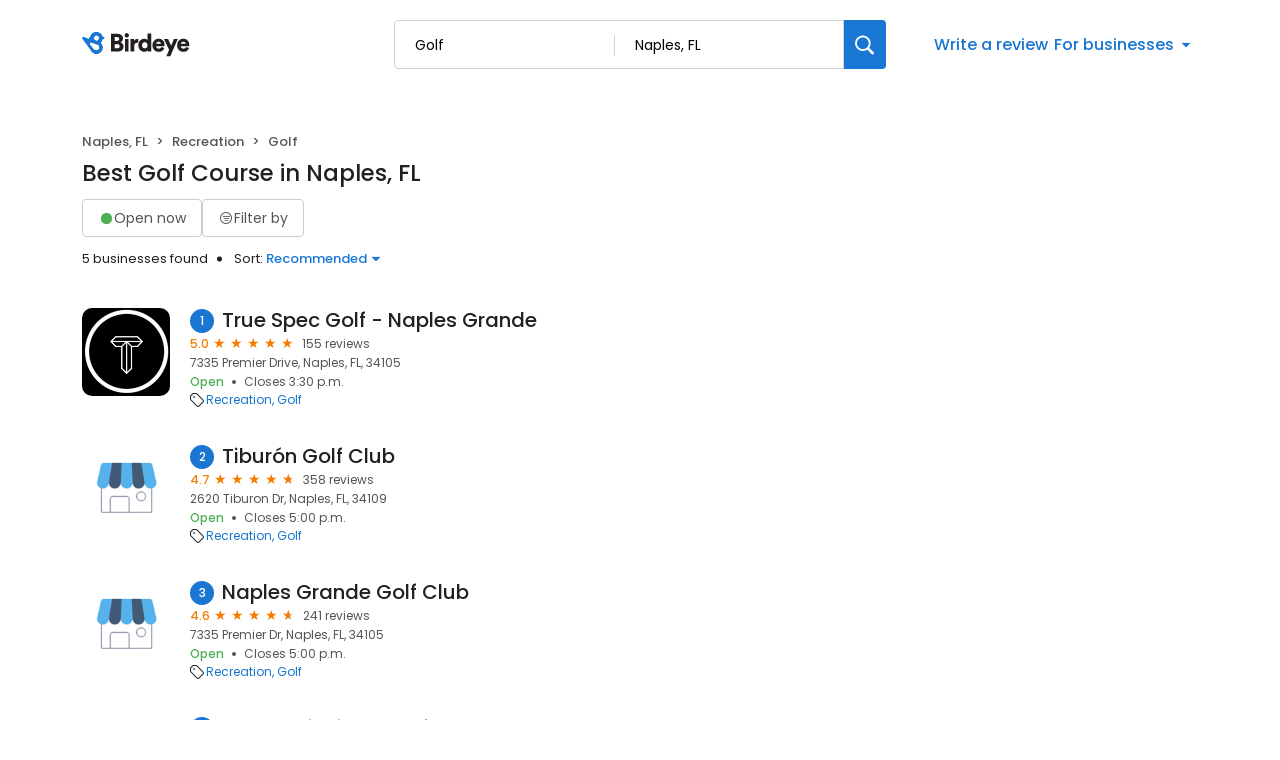

--- FILE ---
content_type: text/css
request_url: https://d3cnqzq0ivprch.cloudfront.net/profiles/production/20260109/free/_next/static/css/860076f6679e5e64.css
body_size: 15333
content:
.styles_banner__TzhH6{display:flex;padding:80px 25px;flex-direction:column;justify-content:center;align-items:center;border-radius:20px;background:#f4f8fb}.styles_banner__TzhH6 .styles_heading__ensi6{display:flex;flex-direction:column;align-items:center;gap:10px;margin-bottom:30px}.styles_banner__TzhH6 .styles_heading__ensi6 h1{color:#212121;text-align:center;font-size:36px;font-style:normal;font-weight:600;line-height:52px;letter-spacing:-.6px;margin:0}.styles_banner__TzhH6 .styles_heading__ensi6 .styles_subheading__TYRvr{color:#212121;text-align:center;font-style:normal;font-weight:400;line-height:26px;font-size:16px}.styles_banner__TzhH6 .styles_search_____VG{width:100%;max-width:634px}.styles_banner__jHuYZ{display:flex;padding:80px;flex-direction:column;justify-content:center;align-items:center;border-radius:20px;background:#f4f8fb}.styles_banner__jHuYZ .styles_heading__SM0Xr{display:flex;flex-direction:column;align-items:center;gap:10px;margin-bottom:30px}.styles_banner__jHuYZ .styles_heading__SM0Xr h1{color:#212121;text-align:center;font-size:50px;font-style:normal;font-weight:600;line-height:52px;letter-spacing:-.6px;margin:0}.styles_banner__jHuYZ .styles_heading__SM0Xr .styles_subheading__pOCSr{color:#212121;text-align:center;font-size:20px;font-style:normal;font-weight:400;line-height:26px;width:460px}.styles_banner__jHuYZ .styles_search__DTtYf{width:100%;max-width:634px}.BusinessSearchAssist_container__gfDqD{position:relative;width:100%}.BusinessSearchAssist_container__gfDqD .BusinessSearchAssist_searchResutlDropdown__CJ6JM{width:100%;position:absolute;padding:12px 12px 20px;top:100%;margin-top:8px;border-radius:10px;border:1px solid #e5e5e5;background:#fff;box-shadow:0 4px 6px 0 rgba(0,0,0,.15);z-index:100}.BusinessSearchAssist_container__gfDqD .BusinessSearchAssist_searchResutlDropdown__CJ6JM .BusinessSearchAssist_searchResutlWrapper__7V2pA{max-height:227px;overflow-y:scroll}.BusinessSearchAssist_container__gfDqD .BusinessSearchAssist_searchResutlDropdown__CJ6JM .BusinessSearchAssist_searchResutlWrapper__7V2pA::-webkit-scrollbar-track{background-color:#fff}.BusinessSearchAssist_container__gfDqD .BusinessSearchAssist_searchResutlDropdown__CJ6JM .BusinessSearchAssist_searchResutlWrapper__7V2pA::-webkit-scrollbar-track:hover{background-color:#f4f4f4}.BusinessSearchAssist_container__gfDqD .BusinessSearchAssist_searchResutlDropdown__CJ6JM .BusinessSearchAssist_searchResutlWrapper__7V2pA::-webkit-scrollbar-thumb{background-color:#babac0;border-radius:16px;border:5px solid #fff}.BusinessSearchAssist_container__gfDqD .BusinessSearchAssist_searchResutlDropdown__CJ6JM .BusinessSearchAssist_searchResutlWrapper__7V2pA::-webkit-scrollbar-thumb:hover{background-color:#a0a0a5;border:4px solid #f4f4f4}.BusinessSearchAssist_container__gfDqD .BusinessSearchAssist_searchResutlDropdown__CJ6JM .BusinessSearchAssist_searchResutlItem__3QY9z{padding:8px 11px;border-radius:4px;display:flex;justify-content:space-between;gap:5px}.BusinessSearchAssist_container__gfDqD .BusinessSearchAssist_searchResutlDropdown__CJ6JM .BusinessSearchAssist_searchResutlItem__3QY9z:focus,.BusinessSearchAssist_container__gfDqD .BusinessSearchAssist_searchResutlDropdown__CJ6JM .BusinessSearchAssist_searchResutlItem__3QY9z:hover{background:#f4f6f7;cursor:pointer;outline:none}.BusinessSearchAssist_container__gfDqD .BusinessSearchAssist_searchResutlDropdown__CJ6JM .BusinessSearchAssist_searchResutlItem__3QY9z .BusinessSearchAssist_details__rL4JC{overflow:hidden;flex:1 1}.BusinessSearchAssist_container__gfDqD .BusinessSearchAssist_searchResutlDropdown__CJ6JM .BusinessSearchAssist_searchResutlItem__3QY9z .BusinessSearchAssist_name__e8PNg{color:var(--text-black);font-size:14px;font-weight:500;line-height:18px;white-space:nowrap;overflow:hidden;text-overflow:ellipsis}.BusinessSearchAssist_container__gfDqD .BusinessSearchAssist_searchResutlDropdown__CJ6JM .BusinessSearchAssist_searchResutlItem__3QY9z .BusinessSearchAssist_address__lUCZl{color:var(--text-dark-gray);font-size:12px;font-weight:400;line-height:18px;list-style-type:none;padding-left:0;margin:0}.BusinessSearchAssist_container__gfDqD .BusinessSearchAssist_searchResutlDropdown__CJ6JM .BusinessSearchAssist_searchResutlItem__3QY9z .BusinessSearchAssist_address__lUCZl li{position:relative;display:inline}.BusinessSearchAssist_container__gfDqD .BusinessSearchAssist_searchResutlDropdown__CJ6JM .BusinessSearchAssist_searchResutlItem__3QY9z .BusinessSearchAssist_address__lUCZl li+li:before{content:"";display:inline-block;width:5px;height:5px;border-radius:7.5px;background-color:var(--text-dark-gray);margin:2px 10px}.BusinessSearchAssist_container__gfDqD .BusinessSearchAssist_searchResutlDropdown__CJ6JM .BusinessSearchAssist_searchResutlItem__3QY9z .BusinessSearchAssist_rating__dmcrS{display:flex;align-items:center;gap:4px;color:var(--orange);font-size:13px;font-style:normal;font-weight:500;line-height:20px}.BusinessSearchAssist_container__gfDqD .BusinessSearchAssist_searchResutlDropdown__CJ6JM .BusinessSearchAssist_addBusiness__Ltv_B{padding:0 11px}.BusinessSearchAssist_container__gfDqD .BusinessSearchAssist_searchResutlDropdown__CJ6JM .BusinessSearchAssist_addBusiness__Ltv_B .BusinessSearchAssist_innerWrapper__GbbRh{border-top:1px solid var(--border-gray-100);padding-top:16px;display:flex;justify-content:space-between}.BusinessSearchAssist_container__gfDqD .BusinessSearchAssist_searchResutlDropdown__CJ6JM .BusinessSearchAssist_addBusiness__Ltv_B .BusinessSearchAssist_innerWrapper__GbbRh.BusinessSearchAssist_noResult__KLIT9{padding-top:8px;border-top:none}.BusinessSearchAssist_container__gfDqD .BusinessSearchAssist_searchResutlDropdown__CJ6JM .BusinessSearchAssist_addBusiness__Ltv_B .BusinessSearchAssist_title__Lwa3x{color:var(--text-black);font-size:14px;font-weight:500;line-height:18px}.BusinessSearchAssist_container__gfDqD .BusinessSearchAssist_searchResutlDropdown__CJ6JM .BusinessSearchAssist_addBusiness__Ltv_B .BusinessSearchAssist_subTitle__D8rt6{color:var(--text-dark-gray);font-size:12px;font-weight:400;line-height:18px}.BusinessSearchAssist_container__gfDqD .BusinessSearchAssist_searchResutlDropdown__CJ6JM .BusinessSearchAssist_addBusiness__Ltv_B .BusinessSearchAssist_cta__ypn_A button{max-height:max-content;min-height:38px;padding:8px 16px;border-radius:8px;border:1px solid #ccc;background:#fff;color:var(--text-dark-gray);font-size:14px;font-weight:400;cursor:pointer;transition:.2s ease}.BusinessSearchAssist_container__gfDqD .BusinessSearchAssist_searchResutlDropdown__CJ6JM .BusinessSearchAssist_addBusiness__Ltv_B .BusinessSearchAssist_cta__ypn_A button:hover{border-color:var(--primary-blue);background-color:var(--lightblue)}.BusinessSearchAssist_container__gfDqD .BusinessSearchAssist_searchResutlDropdown__CJ6JM .BusinessSearchAssist_addBusiness__Ltv_B:focus,.BusinessSearchAssist_container__gfDqD .BusinessSearchAssist_searchResutlDropdown__CJ6JM .BusinessSearchAssist_addBusiness__Ltv_B:hover{outline:none;cursor:pointer}.BusinessSearchAssist_container__gfDqD .BusinessSearchAssist_searchResutlDropdown__CJ6JM .BusinessSearchAssist_addBusiness__Ltv_B:focus .BusinessSearchAssist_cta__ypn_A button,.BusinessSearchAssist_container__gfDqD .BusinessSearchAssist_searchResutlDropdown__CJ6JM .BusinessSearchAssist_addBusiness__Ltv_B:hover .BusinessSearchAssist_cta__ypn_A button{border-color:var(--primary-blue);background-color:var(--lightblue)}.BusinessSearchAssist_container__gfDqD .BusinessSearchAssist_simpleInput__neKtw{height:56px;position:relative}.BusinessSearchAssist_container__gfDqD .BusinessSearchAssist_simpleInput__neKtw i{position:absolute;left:20px;width:24px;height:24px;font-size:20px;display:flex;align-items:center;color:var(--text-dark-gray);top:50%;transform:translateY(-50%)}.BusinessSearchAssist_container__gfDqD .BusinessSearchAssist_simpleInput__neKtw input{border-radius:6px;color:var(--text-black);width:100%;height:100%;padding:10px 20px 10px 44px;font-size:15px;border:1px solid #999;outline:none;transition:all 333ms ease}.BusinessSearchAssist_container__gfDqD .BusinessSearchAssist_simpleInput__neKtw input:focus{border-color:#2196f3;box-shadow:0 0 0 1px #2196f3}.BusinessSearchAssist_container__gfDqD .BusinessSearchAssist_businessInfo__HthT6{position:absolute;bottom:4px;left:18px;right:0;font-size:12px;color:#455b76;padding:2px 1px 0;margin:0;background:transparent;text-align:left;z-index:4}.BusinessSearchAssist_container__gfDqD .BusinessSearchAssist_businessInfo__HthT6 span{display:inline-block;vertical-align:middle;overflow:hidden;text-overflow:ellipsis;white-space:nowrap;margin:0}.BusinessSearchAssist_container__gfDqD .BusinessSearchAssist_businessAddress__xKfut{max-width:100%}.BusinessSearchAssist_star__MPtQh{display:inline-block;color:var(--lightgray);position:relative;font-size:14px;color:var(--orange)}.BusinessSearchAssist_star__MPtQh:before{content:"★"}@media only screen and (max-width:991px){.BusinessSearchAssist_addBusiness__Ltv_B .BusinessSearchAssist_innerWrapper__GbbRh{flex-direction:column}.BusinessSearchAssist_addBusiness__Ltv_B .BusinessSearchAssist_innerWrapper__GbbRh .BusinessSearchAssist_cta__ypn_A button{margin-top:16px}}.AddYourBusinessTemplateDesktop_addBusinessContainer__slzq1{padding:50px 0 20px}@media(max-width:768px){.AddYourBusinessTemplateDesktop_previewWrapper___UnlO{display:none}}.styles_container__zrVpc{width:300px}.styles_container__zrVpc .styles_input__UJO5u{height:38px}.styles_container__zrVpc .styles_input__UJO5u i{height:10px;width:10px;font-size:13px;left:15px}.styles_container__zrVpc .styles_input__UJO5u input{padding:9px 15px 9px 41px;font-size:13px}.styles_pageContainer__C7sIY{max-width:790px;padding-bottom:100px}.styles_formContainer__5v1kO{border-radius:20px;border:1px solid #e9e9eb;padding:32px}.styles_formContainer__5v1kO .styles_formSection__1XH_R{margin-bottom:40px}.styles_formContainer__5v1kO .styles_formSection__1XH_R h2{margin:0 0 20px;color:#555;font-size:16px;font-style:normal;font-weight:500;line-height:22px}.styles_formContainer__5v1kO .styles_formSection__1XH_R .styles_formControl__sHh8L{margin-bottom:16px}.styles_formContainer__5v1kO .styles_heading__ZnLM_{margin:0;color:#555;font-size:36px;font-style:normal;font-weight:500;line-height:38px}.styles_formContainer__5v1kO .styles_subTitle__hUuyW{color:#212121;font-size:13px;font-weight:400;line-height:24px;margin:8px 0 0}.styles_formContainer__5v1kO .styles_halfFieldRight__k6Ef3{padding:0 0 0 8px}.styles_formContainer__5v1kO .styles_halfFieldLeft__b_ZfP{padding:0 8px 0 0}.styles_formContainer__5v1kO .styles_checkboxInput__st_Xw{display:flex;gap:12px;color:#212121;font-size:15px;font-style:normal;font-weight:400;line-height:normal}.styles_formContainer__5v1kO .styles_otherEditDetailsSection__JqUAJ .styles_formFields__LCxoa{display:flex;flex-direction:column;gap:9px}.styles_formContainer__5v1kO .styles_otherEditDetailsSection__JqUAJ .styles_details__FZZ5W{padding-left:35px;margin-top:9px}.styles_formContainer__5v1kO .styles_otherEditDetailsSection__JqUAJ .styles_details__FZZ5W .styles_error__Z92EE{font-size:14px;color:var(--danger-red)}.styles_formContainer__5v1kO .styles_otherEditDetailsSection__JqUAJ .styles_details__FZZ5W .styles_error__Z92EE i{margin-right:5px}.styles_formContainer__5v1kO .styles_otherEditDetailsSection__JqUAJ .styles_additionalChanges__DtFJA{margin-top:20px}.styles_formContainer__5v1kO .styles_otherEditDetailsSection__JqUAJ .styles_additionalChanges__DtFJA .styles_textArea__qTn4r{width:100%;height:120px;border-radius:6px;border:1px solid #999;outline:none;padding:16px 20px}.styles_formContainer__5v1kO .styles_otherEditDetailsSection__JqUAJ .styles_additionalChanges__DtFJA .styles_textArea__qTn4r:focus{border:1px solid #2196f3;box-shadow:0 0 0 1px #2196f3}.styles_formContainer__5v1kO .styles_otherEditDetailsSection__JqUAJ .styles_datePicker__Fu3qF{margin-top:8px;width:100%}.styles_formContainer__5v1kO .styles_otherEditDetailsSection__JqUAJ .styles_datePicker__Fu3qF .styles_datePickerInput__lAYUO{padding:7px}@media only screen and (max-width:991px){.styles_formContainer__5v1kO{border-radius:0;border:0;padding:0}}.styles_overlay__0LtxG{display:block;position:fixed;padding-top:100px;left:0;top:0;width:100%;height:100%;overflow:auto;background-color:rgba(0,0,0,.4);z-index:10000000}.styles_sideDrawer__SKePW{background:#fff;z-index:10000001;position:fixed;right:0;bottom:0;width:100%;box-shadow:1px 0 7px rgba(0,0,0,.5);transform:translateY(100%);transition:transform .3s ease-out;border-radius:16px 16px 0 0;padding:40px 20px 30px}.styles_sideDrawer__SKePW.styles_open__brU27{transform:translateY(0)}.styles_sideDrawer__SKePW .styles_handle__1exqC{position:absolute;top:12px;width:40px;height:4px;border-radius:8px;background-color:#d9d9d9;left:50%;transform:translate(-50%,-50%)}.styles_mobileLabel__u_GGT span{text-decoration:underline}.styles_lable__u56Ee span{text-decoration:none;border-width:0 0 1px;border-style:solid;line-height:20px}.OptionsDrawer_sideDrawer__LZtiu{background:#fff;position:fixed;right:0;width:100%;z-index:200;box-shadow:1px 0 7px rgba(0,0,0,.5);transform:translateY(100%);transition:transform .3s ease-out;bottom:0;border-radius:16px 16px 0 0;padding:40px 0 30px}.OptionsDrawer_sideDrawer__LZtiu .OptionsDrawer_handle__9CUY1{position:absolute;top:12px;width:40px;height:4px;border-radius:8px;background-color:#d9d9d9;left:50%;transform:translate(-50%,-50%)}.OptionsDrawer_sideDrawer__LZtiu .OptionsDrawer_title__oW5bY{margin-top:0;font-weight:500;font-size:14px;line-height:20px;letter-spacing:0;color:#8f8f8f;padding:8px 20px}.OptionsDrawer_sideDrawer__LZtiu p{margin:0;font-size:13px}.OptionsDrawer_sideDrawer__LZtiu .OptionsDrawer_option__LRRwn{padding:12px 20px;font-size:16px;font-weight:400;line-height:24px;display:flex;align-items:center;justify-content:space-between;cursor:pointer;color:var(--text-black)}.OptionsDrawer_sideDrawer__LZtiu .OptionsDrawer_option__LRRwn:hover{background-color:var(--lightblue)}.OptionsDrawer_sideDrawer__LZtiu .OptionsDrawer_option__LRRwn i{height:24px;width:24px;font-size:28px}.OptionsDrawer_sideDrawer__LZtiu .OptionsDrawer_selected__i41M1{font-weight:500!important}.OptionsDrawer_sideDrawer__LZtiu.OptionsDrawer_open__PP0ld{transform:translateY(0)}.OptionsDrawer_overlay__uws8h{position:fixed;top:0;left:0;right:0;bottom:0;background-color:rgba(0,0,0,.5);z-index:190}.OptionsDrawer_btn__AFC75{display:inline-block;padding:14px 20px;background-color:var(--danger-red);border-radius:8px;font-size:15px;color:#fff;margin-top:24px;text-decoration:none;transition:.3s ease;width:100%;text-align:center}.OptionsDrawer_btn__AFC75:hover{background:linear-gradient(rgba(0,0,0,.2) 0 0) var(--dark-red);color:#fff}.styles_controls__pJe1u{display:flex;align-items:center;color:var(--text-dark-gray);margin-bottom:20px}.styles_reviewsBarWrapper__5VQ07{display:flex;align-items:center;margin-bottom:43px}.styles_reviewSummary__CHrdL{width:25%;text-align:center}.styles_reviewSummary__CHrdL strong{font-weight:500;font-size:40px;line-height:40px;color:var(--text-black);display:block;position:relative}.styles_reviewSummary__CHrdL strong:after{content:"★";color:var(--orange);font-size:16px;position:absolute;margin-left:4px}.styles_reviewSummary__CHrdL span{font-size:12px;line-height:18px;color:var(--text-dark-gray)}.styles_ratingList__qcKio{width:85%}.styles_reviewCardContainer__BBNu4{padding-bottom:32px}.styles_reviewCardContainer__BBNu4 .styles_reviewCard__Mer9p{padding:20px 28px;border-radius:16px;background:#fafafa;display:flex;flex-direction:column;gap:12px;height:100%}.styles_reviewCardContainer__BBNu4 .styles_reviewCard__Mer9p .styles_title__8jJ_W{color:#212121;font-size:15px;display:flex;justify-content:space-between;align-items:center}.styles_reviewCardContainer__BBNu4 .styles_reviewCard__Mer9p .styles_title__8jJ_W .styles_date__LEI_O{color:#999;font-size:12px}.styles_reviewCardContainer__BBNu4 .styles_reviewCard__Mer9p .styles_rating__RQlAE{color:#212122;font-size:32px;font-weight:300;margin-right:2px}.styles_reviewCardContainer__BBNu4 .styles_reviewCard__Mer9p .styles_star__2zrlw{display:inline-block;color:var(--lightgray);position:relative;font-size:22px;color:var(--orange)}.styles_reviewCardContainer__BBNu4 .styles_reviewCard__Mer9p .styles_star__2zrlw:before{content:"★"}.styles_reviewCardContainer__BBNu4 .styles_reviewCard__Mer9p .styles_comment__nvv1A{color:#212121;font-size:16px;font-weight:300}.styles_reviewCardContainer__BBNu4 .styles_reviewCard__Mer9p .styles_comment__nvv1A a{font-weight:400;columns:var(--primary-blue)}.styles_reviewCardContainer__BBNu4 .styles_reviewCard__Mer9p .styles_comment__nvv1A button{color:var(--primary-blue);background:none;border:none;padding:0;font:inherit;cursor:pointer;font-weight:400;-webkit-user-select:none;-moz-user-select:none;user-select:none}.styles_reviewCardContainer__BBNu4 .styles_reviewCard__Mer9p .styles_comment__nvv1A button:hover{color:var(--blue-hover)}.styles_reviewCardContainer__BBNu4 .styles_reviewCard__Mer9p .styles_footer__b9tmn{color:var(--text-dark-gray);font-size:12px}.styles_reviewCardContainer__BBNu4 .styles_reviewCard__Mer9p .styles_footer__b9tmn a{columns:var(--primary-blue)}@media only screen and (max-width:767px){.styles_reviewsBarWrapper__5VQ07{justify-content:space-between}.styles_ratingList__qcKio{width:70%}.styles_reviewSummary__CHrdL{text-align:left}}.GoogleMap_mapContainer__2vE8F{position:relative;overflow:hidden;height:100%;width:100%}.GoogleMap_mapContainer__2vE8F>a{display:block}.GoogleMap_mapContainer__2vE8F .GoogleMap_hideIframeControls__LgHcG{width:263%;position:relative;left:-83%;pointer-events:none;cursor:none}.GoogleMap_mapContainer__2vE8F iframe{border:0;width:100%}.getDirectionsBtn_btn__RYphX{display:inline-flex;padding:9px 16px;border:1px solid var(--border-gray-200);background-color:#fff;border-radius:8px;font-size:14px;color:var(--text-dark-gray);text-decoration:none;transition:.2s ease;align-items:center;white-space:nowrap}.getDirectionsBtn_icon__KqUNv{display:block;margin-right:6px;margin-bottom:-3px;font-size:15px;color:var(--primary-blue)}.getDirectionsBtn_label__3t69y{display:block}.getDirectionsBtn_btn__RYphX:hover{border-color:var(--primary-blue);background-color:var(--lightblue)}@media only screen and (max-width:767px){.getDirectionsBtn_btn__RYphX{margin-right:12px}.getDirectionsBtn_btn__RYphX .getDirectionsBtn_label__3t69y{font-size:0}.getDirectionsBtn_btn__RYphX .getDirectionsBtn_icon__KqUNv{margin-right:0}}.Hours_workingHours__ohtYc{font-size:13px;line-height:24px;color:var(--text-black);border-collapse:separate;border-spacing:0 5px;height:-moz-fit-content;height:fit-content}.Hours_workingHours__ohtYc thead{display:none}.Hours_workingHours__ohtYc strong{font-weight:600;font-size:13px;line-height:24px;min-width:75px;display:inline-block}.Hours_workingStatus__OO_zh{font-size:13px;font-weight:500;color:var(--danger-red);margin-left:10px}.Hours_circle__D8_Au{width:10px;height:10px;border-radius:10px;margin-right:7px;display:inline-block;background-color:var(--danger-red)}.Hours_isBusinessOpen__EHk1I{color:var(--success-green)}.Hours_isBusinessOpen__EHk1I .Hours_circle__D8_Au{background-color:var(--success-green)}.Hours_modalWorkingHours__edfYD{line-height:15px;margin-top:-4px!important}.Hours_modalWorkingHours__edfYD strong{font-weight:300;font-size:14px;line-height:15px;min-width:75px;display:inline-block}.styles_locationHeader__xtC_2{display:flex;justify-content:space-between;align-items:center;margin-bottom:20px}.styles_locationHeader__xtC_2 h2{margin:0}.styles_mapWrapper__esPsW{height:215px;overflow:hidden;border-radius:10px}.styles_addressWrapper__v50AY{display:flex;justify-content:space-between;align-items:center;margin-top:20px;margin-left:1px;gap:5px}.styles_addressWrapper__v50AY address{flex:1 1;display:flex;align-items:center}.styles_addressWrapper__v50AY address i{margin-right:9px;font-size:24px;color:var(--danger-red)}.styles_addressWrapper__v50AY address p{flex:1 1;margin:2px 0 0;font-size:13px}.styles_workingHourseWrapper__QgjsB{display:flex;justify-content:center}.styles_workingHourseWrapper__QgjsB.styles_alone__x_u7s{justify-content:flex-start;margin-left:5px}.styles_workingHourseWrapper__QgjsB{padding-top:17px}@media only screen and (min-width:992px){.styles_mapAddressWrapper__BhjQh{flex:1 1!important}}@media only screen and (min-width:993px){.styles_locationHeader__xtC_2{padding-right:15px}}@media only screen and (max-width:993px){.styles_addressWrapper__v50AY{padding-bottom:12px}.styles_divider__C6Qr5{border-bottom:1px solid var(--border-gray-100)}.styles_addressWrapper__v50AY .styles_btn-secondary__pOcmY{font-size:0}.styles_addressWrapper__v50AY .styles_btn-secondary__pOcmY img{margin-right:0}.styles_workingHourseWrapper__QgjsB{padding-left:47px!important;justify-content:flex-start}.styles_workingHourseWrapper__QgjsB.styles_alone__x_u7s{margin-left:0}.styles_mapWrapper__esPsW{margin:0 calc(var(--bs-gutter-x) * -.5);border-radius:0}}.BusinessBannerDesktop_banner__piC7n{padding:0!important;max-height:367px;overflow:hidden;border-radius:16px;background-position:50%;background-repeat:no-repeat;background-size:cover;margin:0 0 12px}.BusinessBannerDesktop_banner__piC7n .BusinessBannerDesktop_blur__yW_xa{-webkit-backdrop-filter:blur(21px);backdrop-filter:blur(21px);width:100%;height:100%;display:flex;align-items:center}.BusinessBannerDesktop_banner__piC7n .BusinessBannerDesktop_coverImg__VVCNj{width:100%;max-height:367px;object-fit:contain}.BusinessBannerDesktop_noTopBorderRadius__UgCnB{border-radius:0 0 16px 16px}@media only screen and (max-width:991px){.BusinessBannerDesktop_banner__piC7n{height:auto}}.ProfileSupportBanner_profileSupportBanner__jBn8N{width:100%;height:auto;border:1px solid #d8d8d8;border-radius:10px;padding:28px;margin-bottom:46px}.ProfileSupportBanner_profileSupportBanner__jBn8N .ProfileSupportBanner_supportText__4JhLv{font-size:13px;font-weight:400;color:#212121;margin-top:-4px}.ProfileSupportBanner_profileSupportBanner__jBn8N .ProfileSupportBanner_supportText__4JhLv .ProfileSupportBanner_supportEmail__g_4fx{color:#1976d2}.ProfileSupportBanner_profileSupportBanner__jBn8N .ProfileSupportBanner_supportText__4JhLv .ProfileSupportBanner_supportEmail__g_4fx:hover{color:var(--blue-hover)}.ProfileViewBanner_banner__HZL21{border-radius:4px;background:#eaecf4;display:flex;align-items:center;padding:9px 15px 9px 41px;color:#212121;font-size:13px;font-style:normal;font-weight:400;line-height:normal;margin-bottom:20px;position:relative}.ProfileViewBanner_banner__HZL21 i{position:absolute;top:50%;left:15px;transform:translateY(-50%);width:16px;height:16px;color:#2c3e91;font-size:10px;display:flex;align-items:center;justify-content:center;padding-top:1px}.styles_modal-content__NCsKB{position:fixed;background-color:#fff;padding:40px;border-radius:16px;box-shadow:0 2px 4px rgba(0,0,0,.2);min-width:600px;min-height:500px;overflow:auto;opacity:1;cursor:auto;pointer-events:auto;width:600px;left:50%;top:66px;transform:translate(-50%);max-height:90vh}.styles_modalHeader__C0stR{display:flex;align-items:flex-start}.styles_modal-close__MD1dO{display:flex;background:transparent;border:0;padding:0;margin-left:auto}.styles_modal-close__MD1dO i{font-weight:900;font-size:24px;cursor:pointer}.styles_modal-close__MD1dO i:before{color:#000!important}.styles_title__ahXQO{margin:0!important;color:#212121;font-size:30px!important;font-style:normal;font-weight:400!important;line-height:38px!important;flex:1 1}@media only screen and (max-width:767px){.styles_modal-content__NCsKB{min-width:300px;min-height:500px;padding:20px;width:100vw;height:100vh;max-height:100vh;border-radius:0;top:0}.styles_title__ahXQO{display:flex;justify-content:center;color:#212121;font-size:18px!important;font-style:normal;font-weight:600!important;line-height:normal!important;letter-spacing:-.2px}}.styles_content__lHCvE{padding-top:32px}.styles_messageContainer__K9eIu{display:flex;flex-direction:column;align-items:flex-start;background:#fff}.styles_messageContainer__K9eIu .styles_textarea-container__r_VAB{border:1px solid #999;border-radius:6px;padding:10px 0;position:relative}.styles_messageContainer__K9eIu .styles_textarea-container__r_VAB textarea{padding:0 20px;margin:0;width:100%;height:178px;resize:none;font-weight:400;font-size:15px;line-height:20px;border:0;outline:none}.styles_messageContainer__K9eIu .styles_error__GPFXj{font-weight:500;font-size:13px;line-height:20px;color:#555}.styles_messageContainer__K9eIu .styles_charCountProgress__Q7RRI{position:absolute;bottom:1px;right:1px;color:var(--text-dark-gray);font-size:10px;display:inline-block;min-width:36px;text-align:center;padding-right:2px;background:#fff}.styles_errorContainer__2XOqb{background:#fdecea;min-height:38px;display:flex;align-items:center;justify-content:flex-start;padding:10px 15px;border-radius:4px;color:var(--text-black);font-family:Poppins;font-size:12px;font-weight:400;position:absolute;bottom:18px;right:20px;left:20px}.styles_errorContainer__2XOqb p{margin:0}.styles_business__RLjZH{margin-bottom:20px}.styles_business__RLjZH .styles_name__818mh{color:#212121;font-size:14px;font-style:normal;font-weight:400;letter-spacing:-.28px}.styles_business__RLjZH .styles_ratingWrapper__cPpYj{display:flex;align-items:center;font-size:13px}.styles_business__RLjZH .styles_ratingWrapper__cPpYj .styles_rating__bl_Ch{color:#f57c00;font-size:13px;font-style:normal;font-weight:500;line-height:0px;margin-right:2px}.styles_business__RLjZH .styles_ratingWrapper__cPpYj .styles_reviewCountLabel__JE7v5{margin-left:8px;color:#555;font-size:13px;font-style:normal;font-weight:400;line-height:normal}.styles_alertIcon__XakBP{margin-right:10px;display:flex}.styles_review-sublabel__1itov{font-weight:400;font-size:11px;line-height:20px;color:#555}.styles_btn-primary__A6GAN{display:inline-block;padding:18px 40px;background:var(--primary-blue);border-radius:8px;font-size:14px;color:var(--white);text-decoration:none;transition:.3s ease;border:none;margin:32px 0 0;cursor:pointer;width:100%}@media(hover:hover){.styles_btn-primary__A6GAN:hover{background:linear-gradient(rgba(0,0,0,.2) 0 0) var(--primary-blue)}}.styles_btn-primary__A6GAN i{margin-right:6px}.styles_btn-primary__A6GAN i:before{color:var(--white)}.styles_modalFooter__4oQUr,.styles_modalFooter__4oQUr a{font-weight:400;font-size:10px;line-height:15px;align-items:center;color:#555}.styles_modalFooter__4oQUr a p,.styles_modalFooter__4oQUr p{margin-top:0}@media only screen and (max-width:767px){.styles_modal__wb_OZ{top:0}.styles_btn-primary__A6GAN{width:100%!important;display:block;text-align:center}}.styles_mobileLabel__LV9rE{display:inline-flex;align-items:center}.styles_mobileLabel__LV9rE span{text-decoration:none;line-height:24px}.styles_tuneIcon__uVgTq{display:inline-flex;align-items:center;justify-content:center;width:32px;height:32px;border-radius:4px;padding:8px;border:1px solid #757575;cursor:pointer;background-color:#fff;vertical-align:middle}.styles_tuneIcon__uVgTq i{font-size:18px}.styles_tuneIcon__uVgTq:hover{background-color:#e5e5e5}.styles_tuneIcon__uVgTq.styles_disabled__jzaHb{background-color:#fff;cursor:not-allowed}.styles_drawerContainer__SQh4B{display:flex;align-items:center;flex-direction:column;gap:16px;height:178px;padding:16px 12px}.styles_drawerContainer__SQh4B .styles_cardsList__AX1Zw{display:flex;align-items:center;justify-content:space-between;width:100%}.styles_drawerContainer__SQh4B .styles_cardsList__AX1Zw .styles_card__UZBhv{flex-basis:80px;border-radius:12px;height:80px;width:80px}.styles_drawerContainer__SQh4B .styles_cardsList__AX1Zw .styles_brandCard__IzLBf{position:relative;display:flex;flex-direction:column;align-items:center;justify-content:center;gap:10px;border:1px solid #ccc;background:#fafafa}.styles_drawerContainer__SQh4B .styles_cardsList__AX1Zw .styles_brandCard__IzLBf .styles_logo__ms2MJ{border:1px solid #dae5ec;border-radius:4px;width:36px;height:36px}.styles_drawerContainer__SQh4B .styles_cardsList__AX1Zw .styles_brandCard__IzLBf .styles_logo__ms2MJ img{width:100%;height:100%;border-radius:4px}.styles_drawerContainer__SQh4B .styles_cardsList__AX1Zw .styles_brandCard__IzLBf .styles_brandName__TcdR_{font-size:15px;font-weight:400;line-height:18px;letter-spacing:-.04em;text-align:center;color:#212121;max-width:120px;text-overflow:ellipsis;overflow:hidden;text-wrap:nowrap}.styles_drawerContainer__SQh4B .styles_cardsList__AX1Zw .styles_brandCard__IzLBf .styles_removeBtn__mA462{position:absolute;background:transparent;outline:0;border:0;cursor:pointer;top:0;right:0;padding:2px}.styles_drawerContainer__SQh4B .styles_cardsList__AX1Zw .styles_brandCard__IzLBf .styles_removeBtn__mA462 i{font-size:18px}.styles_drawerContainer__SQh4B .styles_cardsList__AX1Zw .styles_emptyCard__qCsIr{border:1px dashed #ccc}.styles_drawerContainer__SQh4B .styles_ctaContainer__B5e3r{display:flex;align-items:center;justify-content:stretch;gap:16px;width:100%}.styles_drawerContainer__SQh4B .styles_ctaContainer__B5e3r button{outline:0;border:0;flex:1 1}.styles_drawerContainer__SQh4B .styles_ctaContainer__B5e3r .styles_compareBtn__HW70f{height:50px;padding:14px 20px;border-radius:8px;background:#1976d2;font-size:14px;font-weight:600;line-height:16.8px;letter-spacing:-.04em;color:#fff;cursor:pointer}.styles_drawerContainer__SQh4B .styles_ctaContainer__B5e3r .styles_compareBtn__HW70f.styles_disabled__oAswa{background:rgba(0,0,0,.149);cursor:not-allowed}.styles_drawerContainer__SQh4B .styles_ctaContainer__B5e3r .styles_clearBtn__M7u7r{height:50px;font-size:14px;font-weight:600;line-height:16.8px;letter-spacing:-.04em;color:#1976d2;background:#fff;border-radius:8px;border:1px solid #1976d2;cursor:pointer}.styles_drawerContainer__SQh4B .styles_ctaContainer__B5e3r .styles_clearBtn__M7u7r.styles_disabled__oAswa{color:#fff;background:rgba(0,0,0,.149);border:0;cursor:not-allowed}.styles_brandListContainer__v7vwT{margin-top:40px;padding-bottom:60px}.styles_brandListContainer__v7vwT .styles_sortSection__e9yH0{margin-bottom:12px}.styles_brandListContainer__v7vwT .styles_sortLabel__qqCkN{font-weight:400;font-size:14px;line-height:21px;letter-spacing:-.03em;color:#555;display:inline-flex;align-items:center}.styles_brandListContainer__v7vwT .styles_sortLabel__qqCkN span{border-width:0;border-style:none}.styles_brandListContainer__v7vwT .styles_sortOptionLabel__vLfGF{font-weight:400;font-size:16px;line-height:24px;letter-spacing:0;padding:10px 24px}.styles_brandListContainer__v7vwT .styles_sortDrawer__mE_Wq{padding:44px 0 16px}.styles_brandListContainer__v7vwT .styles_listHeader__oQFPJ{display:flex;align-items:center;justify-content:space-between;margin-bottom:30px;gap:12px}.styles_brandListContainer__v7vwT .styles_listHeader__oQFPJ h2{font-size:24px;font-weight:500;line-height:29px;letter-spacing:-.04em;text-align:left;color:#212121;margin:0}.styles_brandListContainer__v7vwT .styles_listHeader__oQFPJ .styles_headerTitle__ZgCgD{display:flex;gap:12px;align-items:center}.styles_brandListContainer__v7vwT .styles_listHeader__oQFPJ .styles_headerTitle__ZgCgD.styles_hide__9GzEg{display:none}.styles_brandListContainer__v7vwT .styles_listHeader__oQFPJ .styles_magnifyingIcon__4TfCW{width:18px;height:18px}.styles_brandListContainer__v7vwT .styles_listHeader__oQFPJ .styles_magnifyingIcon__4TfCW i{font-size:18px;color:#555}.styles_brandListContainer__v7vwT .styles_searchWrapper__deQDQ{display:flex;align-items:center;gap:8px;width:100%}.styles_brandListContainer__v7vwT .styles_searchWrapper__deQDQ .styles_backBtn__rOroa{display:flex;align-items:center;justify-content:center;width:24px;height:24px;margin-right:8px;cursor:pointer}.styles_brandListContainer__v7vwT .styles_searchWrapper__deQDQ .styles_backBtn__rOroa i{font-size:17px;color:#212121}.styles_brandListContainer__v7vwT .styles_searchWrapper__deQDQ .styles_searchInput__sJab2{width:360px;flex-grow:1}.styles_brandListContainer__v7vwT .styles_searchWrapper__deQDQ .styles_searchInput__sJab2 .styles_input__ryIna{position:relative;width:100%;background:#fff;min-height:40px;transition:all 333ms ease;outline:none;height:40px;padding:6px 25px 8px 40px;border-radius:4px;border:1px solid #bfc2c6;color:#212121;font-size:16px;font-weight:400;line-height:24px}.styles_brandListContainer__v7vwT .styles_searchWrapper__deQDQ .styles_searchInput__sJab2 .styles_input__ryIna input{border:0;outline:0;width:100%;font-size:16px}.styles_brandListContainer__v7vwT .styles_searchWrapper__deQDQ .styles_searchInput__sJab2 .styles_input__ryIna input::placeholder{font-size:16px;font-weight:400;line-height:24px;letter-spacing:-.03em;color:#8f8f8f}.styles_brandListContainer__v7vwT .styles_searchWrapper__deQDQ .styles_searchInput__sJab2 .styles_input__ryIna i{position:absolute;left:12px;width:20px;height:20px;font-size:20px;display:flex;align-items:center;justify-content:center;top:50%;transform:translateY(-50%);color:#999}.styles_brandListContainer__v7vwT .styles_searchWrapper__deQDQ .styles_searchInput__sJab2 .styles_input__ryIna i:last-child{right:10px;left:auto;font-weight:700;color:#555;cursor:pointer}.styles_brandListContainer__v7vwT .styles_searchWrapper__deQDQ .styles_searchInput__sJab2 .styles_input__ryIna:focus-within{border:1px solid #2196f3}.styles_brandListContainer__v7vwT .styles_searchWrapper__deQDQ .styles_searchCta__rAomx{width:86px;height:40px;padding:8px 16px;border-radius:4px;background:#1976d2;color:#fff;font-size:16px;font-weight:400;line-height:24px;letter-spacing:-.04em;text-align:center;outline:none;border:none;cursor:pointer}.styles_brandListContainer__v7vwT .styles_listWrapper__uKC55{display:flex;flex-direction:column;gap:16px;padding-bottom:4px;position:relative;min-height:700px}.styles_brandListContainer__v7vwT .styles_listWrapper__uKC55 .styles_loadingOverlay__OHXfX{position:absolute;top:0;bottom:0;right:0;left:0;z-index:1;background-color:hsla(0,0%,100%,.5);display:flex;padding-top:30px;justify-content:center}.styles_brandListContainer__v7vwT .styles_listWrapper__uKC55 .styles_loadingOverlay__OHXfX .styles_loader__WkY8O{display:block;position:relative;width:80px;height:80px;margin:0 auto;top:5%}.styles_brandListContainer__v7vwT .styles_noResults__Tdd_s{height:278px;display:flex;flex-direction:column;gap:8px;align-items:center;justify-content:center}.styles_brandListContainer__v7vwT .styles_noResults__Tdd_s .styles_heading__x247E{margin-top:10px;font-size:16px;font-weight:400;line-height:18.75px;letter-spacing:-.03em;color:#212121}.styles_brandListContainer__v7vwT .styles_noResults__Tdd_s .styles_description__uL0jE{font-size:13px;font-weight:400;line-height:15.23px;letter-spacing:-.03em;color:#666}.Drawer_sideDrawer__Mc1Dj .Drawer_header__o2ae2{display:flex;align-items:center;justify-content:center;height:65px;padding:16px 20px;border-bottom:1px solid #eaeaea;position:relative}.Drawer_sideDrawer__Mc1Dj .Drawer_header__o2ae2 .Drawer_headerLabel___0C_F{font-weight:500;font-size:22px;line-height:33px;letter-spacing:-.04em;text-align:center;color:#212121}.Drawer_sideDrawer__Mc1Dj .Drawer_header__o2ae2 .Drawer_backIcon__rO844{width:24px;height:24px;display:flex;align-items:center;justify-content:center;position:absolute;left:20px;color:#212121;cursor:pointer}.Drawer_sideDrawer__Mc1Dj .Drawer_header__o2ae2 .Drawer_backIcon__rO844 i{font-size:15px;font-weight:700}.Drawer_sideDrawer__Mc1Dj .Drawer_header__o2ae2 .Drawer_clearBtn__NGuaX{position:absolute;right:20px;font-size:13px;color:#212121;cursor:pointer;font-weight:400;font-size:14px;line-height:18.2px;letter-spacing:-.03em;color:#1976d2;outline:0;background:transparent;display:none;border:0}.Drawer_sideDrawer__Mc1Dj .Drawer_locationsLoader__FO74j{width:12px;height:12px;border:2px solid #1976d2;border-bottom-color:transparent;border-radius:50%;display:inline-block;box-sizing:border-box;animation:Drawer_rotation__qMwfW 1s linear infinite;margin-left:6px}@keyframes Drawer_rotation__qMwfW{0%{transform:rotate(0deg)}to{transform:rotate(1turn)}}.Drawer_sideDrawer__Mc1Dj .Drawer_filterContent__6UF43{flex-grow:1;margin-top:20px;padding:0 40px;display:flex;flex-direction:column;gap:40px}.Drawer_sideDrawer__Mc1Dj .Drawer_filterContent__6UF43 .Drawer_filterType__FrBuX{font-weight:400;font-size:18px;line-height:27px;letter-spacing:-.03em;color:#212121;margin-bottom:12px}.Drawer_sideDrawer__Mc1Dj .Drawer_filterContent__6UF43 .Drawer_durationSlider__vTO3I{display:flex;align-items:center;border:1px solid #70899b;border-radius:8px;height:50px;padding:6px 8px;gap:4px}.Drawer_sideDrawer__Mc1Dj .Drawer_filterContent__6UF43 .Drawer_durationSlider__vTO3I .Drawer_durationOption__BXnIn{display:flex;align-items:center;justify-content:center;width:109px;height:37px;font-weight:400;font-size:16px;line-height:20.8px;letter-spacing:-.04em;transition:all .1s ease;color:#70899b;cursor:pointer;flex-grow:1}.Drawer_sideDrawer__Mc1Dj .Drawer_filterContent__6UF43 .Drawer_durationSlider__vTO3I .Drawer_durationOption__BXnIn:hover{background:#eee;border-radius:8px;color:#212121}.Drawer_sideDrawer__Mc1Dj .Drawer_filterContent__6UF43 .Drawer_durationSlider__vTO3I .Drawer_durationOption__BXnIn.Drawer_active___ULTG{font-weight:400;color:#212121;background:#dcebf9;border-radius:8px}.Drawer_sideDrawer__Mc1Dj .Drawer_section__SgWdx .Drawer_sectionLabel__jFe2A{font-weight:400;font-size:18px;line-height:27px;color:#212121;margin-bottom:12px}.Drawer_sideDrawer__Mc1Dj .Drawer_section__SgWdx .Drawer_dropdown__TFQp3{margin-bottom:12px}.Drawer_sideDrawer__Mc1Dj .Drawer_footer__eUVCJ{display:flex;align-items:center;justify-content:space-between;height:82px;padding:16px 40px;border-top:1px solid #eaeaea}.Drawer_sideDrawer__Mc1Dj .Drawer_footer__eUVCJ button{cursor:pointer;outline:0;border:0}.Drawer_sideDrawer__Mc1Dj .Drawer_footer__eUVCJ .Drawer_applyBtn__l1mTw{padding:14px 20px;color:#fff;border-radius:8px;background:#1976d2;font-weight:600;font-size:14px;line-height:16.8px;letter-spacing:-.03em;text-align:center}.Drawer_sideDrawer__Mc1Dj .Drawer_footer__eUVCJ .Drawer_applyBtn__l1mTw:disabled{border:1px solid #d9d9d9;background-color:#f5f5f5;color:rgba(0,0,0,.25);cursor:not-allowed}.Drawer_sideDrawer__Mc1Dj .Drawer_footer__eUVCJ .Drawer_applyBtn__l1mTw.Drawer_loading__AFwxG{cursor:progress!important}.Drawer_sideDrawer__Mc1Dj .Drawer_footer__eUVCJ .Drawer_clearBtn__NGuaX{font-weight:400;font-size:14px;line-height:18.2px;letter-spacing:-.03em;color:#1976d2;outline:0;background:transparent}@media screen and (max-width:768px){.Drawer_sideDrawer__Mc1Dj .Drawer_filterContent__6UF43{padding:0 20px}.Drawer_sideDrawer__Mc1Dj .Drawer_header__o2ae2{padding:20px 12px}.Drawer_sideDrawer__Mc1Dj .Drawer_header__o2ae2 .Drawer_clearBtn__NGuaX{display:block}.Drawer_sideDrawer__Mc1Dj .Drawer_footer__eUVCJ{padding:20px 12px}.Drawer_sideDrawer__Mc1Dj .Drawer_footer__eUVCJ .Drawer_applyBtn__l1mTw{width:100%}.Drawer_sideDrawer__Mc1Dj .Drawer_footer__eUVCJ .Drawer_clearBtn__NGuaX{display:none}}.styles_mobileLabel__uPPeG span{display:inline-block;line-height:23px}.styles_section__itLuu{padding-bottom:80px}.styles_header__k8hdb{color:var(--text-dark-gray);font-size:28px;font-weight:500;line-height:33px;color:#212121;letter-spacing:-.04%;padding-bottom:20px;border-bottom:1px solid #dbdddf}.styles_header__k8hdb .styles_dropdownWrapper__iMsQX{display:inline-block}.styles_content__UYYdd{padding-top:40px}.styles_content__UYYdd .styles_skeletonCard__VIBWM{height:200px}.styles_content__UYYdd .styles_paraLoader__kVDXd{padding:16px 0}.styles_content__UYYdd .styles_row__Bb6pw{display:flex;gap:28px}.styles_content__UYYdd .styles_row__Bb6pw::-webkit-scrollbar{display:none}.styles_content__UYYdd .styles_row__Bb6pw .styles_card__voNNf{width:calc(25% - 14px);padding:0 12px 0 20px}@media only screen and (max-width:768px){.styles_section__itLuu{padding-top:20px;padding-bottom:20px}.styles_header__k8hdb{padding-bottom:16px;font-size:22px;line-height:26px}.styles_content__UYYdd{padding-top:20px}.styles_content__UYYdd .styles_row__Bb6pw{display:flex;gap:16px;overflow-x:scroll}.styles_content__UYYdd .styles_row__Bb6pw .styles_card__voNNf{width:calc(50% - 10px);flex-shrink:0;padding:0}}.styles_container__1HyKf{width:100%;display:flex;justify-content:flex-start}.styles_container__1HyKf .styles_chartLabels__Roc1a{gap:2px!important}.styles_container__1HyKf .styles_brandLabel___vAbS{font-weight:400!important;font-size:12px!important;line-height:13px!important;letter-spacing:-.03em!important;max-width:72px!important}.styles_container__1HyKf .styles_industryLabel__7jEtR{font-weight:300!important;font-size:12px!important;line-height:15px!important}.styles_container__1HyKf .styles_scoreValue__MwmAF{font-weight:400!important;font-size:30px!important;line-height:25px!important;letter-spacing:-.03em!important;margin-bottom:4px!important;color:#3e424d!important}.styles_container__1HyKf .styles_scoreLabel__7oMgv{font-weight:400!important;font-size:14px!important;line-height:13.2px!important;letter-spacing:-.02em!important;color:#555!important}.styles_container__1HyKf .styles_industryScoreValue__mrQQd{font-weight:300!important;font-size:10px!important;line-height:6.58px!important;letter-spacing:0!important}.styles_container__1HyKf .styles_scores__sC9Zk{padding:12px 0 16px}.styles_container__1HyKf .styles_scores__sC9Zk .styles_mentions__EbJkm .styles_value__h9YSf{font-size:20px;font-weight:400;line-height:28px;color:var(--text-black);margin-bottom:4px}.styles_container__1HyKf .styles_scores__sC9Zk .styles_mentions__EbJkm .styles_label__PKIdh{font-size:14px;font-weight:500;line-height:15.4px;color:#80878f}.styles_container__1HyKf .styles_scores__sC9Zk .styles_scoreSpread__Ojegt{margin-top:16px;display:flex;gap:4px}.styles_container__1HyKf .styles_scores__sC9Zk .styles_scoreSpread__Ojegt .styles_chip__CbZAU{padding:4px 6px;display:flex;align-items:center;border:1px solid #e9e9eb;gap:4px;border-radius:4px}.styles_container__1HyKf .styles_scores__sC9Zk .styles_scoreSpread__Ojegt .styles_chip__CbZAU .styles_thumbsIcon___E0GO{width:16px;height:16px;display:flex;align-items:center;justify-content:center}.styles_container__1HyKf .styles_scores__sC9Zk .styles_scoreSpread__Ojegt .styles_chip__CbZAU .styles_thumbsIcon___E0GO i{font-size:14px}.styles_container__1HyKf .styles_scores__sC9Zk .styles_scoreSpread__Ojegt .styles_chip__CbZAU .styles_thumbsIcon___E0GO.styles_pos__jndA_{color:#4cae3d}.styles_container__1HyKf .styles_scores__sC9Zk .styles_scoreSpread__Ojegt .styles_chip__CbZAU .styles_thumbsIcon___E0GO.styles_neu___Tqrs{color:#e6aa04}.styles_container__1HyKf .styles_scores__sC9Zk .styles_scoreSpread__Ojegt .styles_chip__CbZAU .styles_thumbsIcon___E0GO.styles_neg__Ig3Xf{color:#f3382b}.styles_container__1HyKf .styles_scores__sC9Zk .styles_scoreSpread__Ojegt .styles_chip__CbZAU .styles_percentage__RqBqE{font-size:13px;font-weight:400;line-height:19.5px;color:#555}.styles_container__1HyKf .styles_categories__ghk8v{padding:12px 0 16px}.styles_container__1HyKf .styles_categories__ghk8v .styles_type__I0j_h{font-size:14px;font-weight:500;line-height:15.4px;color:#80878f;margin-bottom:12px}.styles_container__1HyKf .styles_categories__ghk8v .styles_list__bGem_{font-size:16px;font-weight:400;line-height:20px;color:var(--text-black);word-wrap:break-word}@media screen and (max-width:768px){.styles_container__1HyKf .styles_scores__sC9Zk{padding:12px 0 16px}.styles_container__1HyKf .styles_scores__sC9Zk .styles_mentions__EbJkm .styles_value__h9YSf{font-size:16px;line-height:28px}.styles_container__1HyKf .styles_scores__sC9Zk .styles_mentions__EbJkm .styles_label__PKIdh{font-size:12px;line-height:13px}.styles_container__1HyKf .styles_scores__sC9Zk .styles_scoreSpread__Ojegt{margin-top:16px;display:flex;gap:6px;flex-wrap:wrap}.styles_container__1HyKf .styles_scores__sC9Zk .styles_scoreSpread__Ojegt .styles_chip__CbZAU{padding:4px 6px;display:flex;align-items:center;border:1px solid #e9e9eb;gap:4px;border-radius:4px}.styles_container__1HyKf .styles_scores__sC9Zk .styles_scoreSpread__Ojegt .styles_chip__CbZAU .styles_thumbsIcon___E0GO{width:16px;height:16px;display:flex;align-items:center;justify-content:center}.styles_container__1HyKf .styles_scores__sC9Zk .styles_scoreSpread__Ojegt .styles_chip__CbZAU .styles_thumbsIcon___E0GO i{font-size:14px}.styles_container__1HyKf .styles_scores__sC9Zk .styles_scoreSpread__Ojegt .styles_chip__CbZAU .styles_thumbsIcon___E0GO.styles_pos__jndA_{color:#4cae3d}.styles_container__1HyKf .styles_scores__sC9Zk .styles_scoreSpread__Ojegt .styles_chip__CbZAU .styles_thumbsIcon___E0GO.styles_neu___Tqrs{color:#fbc123}.styles_container__1HyKf .styles_scores__sC9Zk .styles_scoreSpread__Ojegt .styles_chip__CbZAU .styles_thumbsIcon___E0GO.styles_neg__Ig3Xf{color:#f3382b}.styles_container__1HyKf .styles_scores__sC9Zk .styles_scoreSpread__Ojegt .styles_chip__CbZAU .styles_percentage__RqBqE{font-size:14px;font-weight:400;line-height:21px;color:#555}.styles_container__1HyKf .styles_categories__ghk8v{padding:8px 0 12px}.styles_container__1HyKf .styles_categories__ghk8v .styles_type__I0j_h{font-size:12px;line-height:13px}.styles_container__1HyKf .styles_categories__ghk8v .styles_list__bGem_{font-size:16px;line-height:20px}}.TopRatedBizMobile_tabbingWrapper__G4uQu{padding:60px 0}.TopRatedBizMobile_tabbingWrapper__G4uQu h2{font-size:36px;font-weight:500;color:var(--text-black);text-align:center;line-height:42px;margin-bottom:32px;margin-top:0}.TopRatedBizMobile_dropdown__2ShsD{display:flex;flex-direction:column;position:relative;margin:26px 0 0}.TopRatedBizMobile_dropdown__2ShsD .TopRatedBizMobile_dropdownSelected__wSnPh{position:relative;display:flex;align-items:center;justify-content:center;border-radius:32px;border:1px solid #d9d9d9;padding:4px}.TopRatedBizMobile_dropdown__2ShsD .TopRatedBizMobile_dropdownSelected__wSnPh .TopRatedBizMobile_displayLabel__vY7Qk{display:flex;align-items:center;justify-content:center;width:100%;border-radius:20px;background:#dceaf3;padding:10px;font-size:16px;line-height:16px;font-weight:500;color:#212121;text-align:center}.TopRatedBizMobile_dropdown__2ShsD .TopRatedBizMobile_dropdownSelected__wSnPh .TopRatedBizMobile_openIcon__7GHSx{position:absolute;right:16px;padding:4px;background:#dceaf3;font-size:12px}.TopRatedBizMobile_tabs__RjieR{border:0;padding:0;width:100%;margin:0;min-height:150px}.TopRatedBizMobile_tabs__RjieR .TopRatedBizMobile_tab__1lIjJ{display:flex;align-items:center;justify-content:space-between;position:relative;padding:10px 0;color:#777;text-align:center;font-size:16px;font-weight:400;font-style:normal;line-height:24px;gap:8px;letter-spacing:.01em}.TopRatedBizMobile_tabs__RjieR .TopRatedBizMobile_tab__1lIjJ .TopRatedBizMobile_checkIcon__VzhJS i{font-size:24px;color:#303030}.TopRatedBizMobile_tab__1lIjJ:before{position:absolute;content:"";top:50%;left:0;transform:translateY(-50%);width:0;height:100%;border-radius:30px;transition:.3s ease;z-index:-1}.TopRatedBizMobile_tab__1lIjJ.TopRatedBizMobile_selected__xC7WL{font-weight:500;color:#212121}.TopRatedBizMobile_tab__1lIjJ.TopRatedBizMobile_selected__xC7WL:before{width:100%}.TopRatedBizMobile_categoryList__b5u60{display:flex;justify-content:space-between;align-items:center;width:max-content;max-width:100%;margin:30px auto 0;padding:0;overflow-x:scroll;overflow-y:hidden}.TopRatedBizMobile_categoryList__b5u60::-webkit-scrollbar{display:none}.TopRatedBizMobile_categoryList__b5u60 li{list-style:none;padding:0 20px}.TopRatedBizMobile_categoryList__b5u60 li a{color:var(--primary-blue);font-size:13px;font-weight:500;line-height:24px;text-decoration:none;display:flex;width:max-content}.TopRatedBizMobile_categoryList__b5u60 li a:hover{color:var(--blue-hover)}.TopRatedBizMobile_categoryList__b5u60 li a .TopRatedBizMobile_icon__gQPj_{margin-right:8px;vertical-align:middle;width:24px;height:24px;font-size:24px}.TopRatedBizMobile_categoryList__b5u60 li a .TopRatedBizMobile_icon__gQPj_ i:before{color:var(--primary-blue)}.TopRatedBizMobile_categoryList__b5u60 li a .TopRatedBizMobile_icon__gQPj_ .TopRatedBizMobile_icon-breifcase__ZBkrD,.TopRatedBizMobile_categoryList__b5u60 li a .TopRatedBizMobile_icon__gQPj_ .TopRatedBizMobile_icon-home-service__yEEgR,.TopRatedBizMobile_categoryList__b5u60 li a .TopRatedBizMobile_icon__gQPj_ .TopRatedBizMobile_icon-tooth__xderc{font-size:20px}.TopRatedBizMobile_skeletonLoaderItem__IVL8x{height:274px}.styles_businessListWrapper__Ytrej{flex-wrap:nowrap!important;overflow:scroll;padding-top:35px!important}.styles_businessListWrapper__Ytrej::-webkit-scrollbar{display:none}.styles_businessListWrapper__Ytrej{scroll-behavior:smooth}.styles_businessCard__cW8Sa{display:block;background-color:#f8f8f8;border-radius:10px;transition:.3s ease;overflow:hidden;cursor:pointer;text-decoration:none;margin-bottom:24px;border:1px solid #e9e9eb}.styles_businessCard__cW8Sa:hover{transform:translateY(-3px)}.styles_businessCard__cW8Sa figure{margin:0;height:148px;overflow:hidden;position:relative}.styles_businessCard__cW8Sa figure img{position:relative;left:50%;transform:translateX(-50%);height:100%;max-width:none;z-index:2}.styles_businessCard__cW8Sa figure .styles_bgImage__1ryKQ{filter:blur(30px);width:100%;top:0;position:absolute;bottom:0;z-index:1}.styles_businessCard__cW8Sa h3{font-size:16px;color:var(--text-black);font-weight:500;line-height:20px;margin:6px 0;white-space:pre;overflow:hidden;text-overflow:ellipsis}.styles_businessCard__cW8Sa .styles_cardContent__FJYtD{padding:16px 16px 20px}.styles_businessCard__cW8Sa .styles_ratingWrapper__kgQVn{display:flex;align-items:baseline;margin-bottom:6px}.styles_businessCard__cW8Sa .styles_ratingWrapper__kgQVn .styles_starRating__nlSaF{margin-right:8px}.styles_businessCard__cW8Sa .styles_ratingWrapper__kgQVn .styles_averageRating__LPTKj{color:#f57c00;font-size:12px;font-weight:500;line-height:20px;margin-right:4px}.styles_businessCard__cW8Sa .styles_ratingWrapper__kgQVn img{display:block}.styles_businessCard__cW8Sa .styles_ratingWrapper__kgQVn .styles_totalReviews__LWhyi{color:#555;font-size:12px;font-weight:400;line-height:20px}.styles_businessCard__cW8Sa .styles_location__LeEnx{color:#555;font-size:12px;font-weight:400;line-height:18px;display:flex;align-items:center;white-space:pre;text-overflow:ellipsis}.styles_businessCard__cW8Sa .styles_location__LeEnx .styles_text__8uG7Q{width:100%;overflow:hidden;text-overflow:ellipsis}.styles_businessCard__cW8Sa .styles_location__LeEnx .styles_icon__Wmb0H{margin-right:2px;width:16px;height:16px;display:flex;align-items:center;justify-content:center;font-size:16px;color:#ccc}.styles_seeMoreCard___VktT{height:100%;display:flex;align-items:center;justify-content:center}.styles_seeMoreCard___VktT h3{font-size:21px;color:var(--primary-blue)}.styles_btnWrapper__u3hER{display:flex;justify-content:flex-end;margin-top:30px;position:relative}.styles_btnWrapper__u3hER:after{position:absolute;content:"";top:50%;left:0;transform:translateY(-50%);width:100%;height:1px;background-color:#d9d9d9}.styles_arrowWrapper__yO2si{display:flex;position:relative;z-index:10;background-color:#fff}.styles_arrowWrapper__yO2si .styles_slider-arrow__WkWCo{width:60px;height:60px;border-radius:50%;background-color:#f8f8f8;border:1px solid #e7ebee;display:flex;justify-content:center;align-items:center;cursor:pointer}.styles_arrowWrapper__yO2si .styles_slider-arrow__WkWCo .styles_icon__Wmb0H{width:28px;height:26px;font-size:26px;color:var(--text-black)}@media(hover:hover){.styles_arrowWrapper__yO2si .styles_slider-arrow__WkWCo:hover{background-color:#ccc}}.styles_arrowWrapper__yO2si .styles_slider-arrow__WkWCo.styles_disabled__IyV3K{background-color:hsla(0,0%,97%,.2);border:1px solid rgba(231,235,238,.2);cursor:not-allowed}.styles_arrowWrapper__yO2si .styles_slider-arrow__WkWCo.styles_disabled__IyV3K .styles_icon__Wmb0H{color:rgba(33,33,33,.2)}.styles_arrowWrapper__yO2si .styles_slider-arrow__WkWCo.styles_prev__w62Kf{margin:0 20px}.styles_modal-content__NMSTn{position:fixed;background-color:#fff;padding:32px 40px;border-radius:16px;box-shadow:0 2px 4px rgba(0,0,0,.2);min-width:700px;height:620px;overflow:auto;opacity:1;cursor:auto;pointer-events:auto;width:600px;left:50%;top:70px;transform:translate(-50%);display:flex;flex-direction:column}.styles_modalHeader__KvQI9{display:flex;align-items:center;justify-content:space-between}.styles_modal-close__vC4g9{display:flex;margin-left:auto;background:transparent;border:0;padding:0}.styles_modal-close__vC4g9 i{font-weight:900;font-size:24px;cursor:pointer}.styles_modal-close__vC4g9 i:before{color:#000!important}.styles_title__wtSso{font-size:18px}.styles_editHoursWrapper__KSnav{overflow:scroll;flex:1 1;-ms-overflow-style:none;scrollbar-width:none}.styles_editHoursWrapper__KSnav::-webkit-scrollbar{display:none}.styles_action__AuE0Z{padding-top:20px;background-color:#fff}@media only screen and (max-width:767px){.styles_modal-content__NMSTn{min-width:300px;min-height:500px;padding:20px;width:100%;height:100%;top:0;border-radius:0}.styles_title__wtSso{display:flex;justify-content:center}}.styless_container__7QzuW{display:flex;justify-content:flex-start;gap:32px;padding:14px 32px}.styless_container__7QzuW .styless_industryScore__smIfS{font-size:13px;font-weight:400;line-height:15.6px;color:#555;margin-top:6px}.styless_container__7QzuW .styless_colHeader__ygrz7{font-size:20px;font-weight:400;line-height:24px;color:var(--text-black)}.styless_container__7QzuW .styless_colHeader__ygrz7.styless_left__vkmhk{text-align:left}.styless_container__7QzuW .styless_colHeader__ygrz7.styless_center__ScXBw{text-align:center}.styless_container__7QzuW .styless_colHeader__ygrz7 .styless_sortIcon__RMIlP{display:inline-block}.styless_container__7QzuW .styless_colHeader__ygrz7 .styless_infoIcon__mXQeV{cursor:pointer;display:inline-flex;justify-content:center;align-items:center;color:#555;font-size:14px;font-weight:400;padding:0 2px}.styless_tooltip__wA8Ym{font-size:14px;font-weight:400;line-height:28px;background-color:#fff!important;color:#212121!important;box-shadow:0 2px 5px 2px rgba(33,33,33,.102);border-radius:4px;max-width:500px}.styless_tooltip__wA8Ym ul{padding-left:25px;margin:0}.styless_tooltip__wA8Ym strong{font-weight:500}@media only screen and (max-width:768px){.styless_container__7QzuW{gap:16px;padding:0 12px 4px;margin-bottom:16px}.styless_container__7QzuW .styless_industryScore__smIfS{font-size:11px}.styless_container__7QzuW .styless_colHeader__ygrz7{font-size:12px;line-height:14px}.styless_container__7QzuW .styless_colHeader__ygrz7 .styless_infoIcon__mXQeV{font-size:10px}}.styles_header__IrVar{padding:28px 0 18px;height:90px}.styles_header__IrVar .styles_fluid-container__ne11d{display:flex;align-items:center;justify-content:space-between;gap:36px}.styles_header__IrVar .styles_fluid-container__ne11d .styles_linkWrapper__T01ow{display:flex;align-items:center;gap:36px;width:100%}.styles_header__IrVar .styles_fluid-container__ne11d .styles_logoWrapper__QeEHF{height:100%;display:flex;align-items:center;justify-content:flex-start}.styles_header__IrVar .styles_fluid-container__ne11d .styles_logoWrapper__QeEHF .styles_header-logo__b1awG{display:flex;align-items:center}.styles_header__IrVar .styles_links__iA9Hp{display:flex;align-items:center;gap:36px;list-style-type:none;padding:0;margin:0;overflow:scroll;scrollbar-width:none;-ms-overflow-style:none}.styles_header__IrVar .styles_links__iA9Hp::-webkit-scrollbar{display:none}.styles_header__IrVar .styles_links__iA9Hp li{padding:10px}.styles_header__IrVar .styles_links__iA9Hp li.styles_active__nIZfs{border-bottom:2px solid #1976d2}.styles_header__IrVar .styles_links__iA9Hp li.styles_active__nIZfs .styles_link__OBuub{font-weight:600;color:#212121}.styles_header__IrVar .styles_links__iA9Hp li.styles_active__nIZfs .styles_link__OBuub:hover{color:#212121;cursor:default}.styles_header__IrVar .styles_links__iA9Hp li .styles_link__OBuub{font-size:16px;font-weight:400;line-height:20.8px;letter-spacing:-.03em;text-align:center;color:#4e545c;text-wrap:nowrap;transition:all .2 ease-in;background:transparent;border:0;outline:0;cursor:pointer}.styles_header__IrVar .styles_links__iA9Hp li .styles_link__OBuub:hover{color:#1976d2}.styles_header__IrVar .styles_links__iA9Hp li .styles_link__OBuub.styles_disabled__hPEMT{cursor:not-allowed;color:#4e545c}.styles_header__IrVar .styles_downloadReportCta__cAuEF button{display:flex;align-items:center;gap:4px;padding:14px 20px;border-radius:8px;color:#1976d2;background:#fff;border:1px solid #1976d2;font-size:14px;font-weight:600;line-height:16.8px;letter-spacing:-.04em;cursor:pointer}@keyframes CitationSkeleton_skeleton-loading__HPWVk{0%{background-color:rgba(0,0,0,.08)}to{background-color:rgba(0,0,0,.03)}}.CitationSkeleton_shimmer__A_V7G{animation:CitationSkeleton_skeleton-loading__HPWVk 1s linear infinite alternate}.CitationSkeleton_wrapper__aEXz_{display:flex;flex-direction:column;gap:24px;width:100%}.CitationSkeleton_filters__iHKW8{display:flex;gap:16px;justify-content:flex-end;align-items:center}.CitationSkeleton_filterGroup__FRuML{display:flex;gap:4px;align-items:center}.CitationSkeleton_filterLabel__SHlBW{width:110px;height:17px;border-radius:6px}.CitationSkeleton_filterIcon__uFUVX{width:20px;height:20px;border-radius:6px}.CitationSkeleton_searchBar__XJ31r{width:240px;height:36px;border-radius:6px}.CitationSkeleton_tableHeaders__B5KBE{display:flex;justify-content:space-between;padding:0 16px}.CitationSkeleton_tableBody__T7PZN{border-radius:8px;overflow-x:auto}.CitationSkeleton_row__o7yTz{display:flex;padding:11px 0 11px 24px;justify-content:space-between;align-items:center;min-width:700px}.CitationSkeleton_row__o7yTz:last-child{border-bottom:none}.CitationSkeleton_competitorInfo__GkFzj{display:flex;gap:12px;align-items:center}.CitationSkeleton_competitorIcon__qs5pe{width:40px;height:40px;border-radius:20px}.CitationSkeleton_competitorText__H1gNY{display:flex;flex-direction:column;gap:4px}.CitationSkeleton_competitorName__5zaM2{width:144px;height:26px;border-radius:6px}.CitationSkeleton_competitorUrl__X7U_o{width:85px;height:24px;border-radius:6px}.CitationSkeleton_visitbilityScore__T_cyG{width:26px;height:26px;border-radius:6px}.CitationSkeleton_progress__mkDE7{display:flex;flex-direction:column;gap:8px}.CitationSkeleton_progressLabel__AzBOU{width:61px;height:26px;border-radius:6px}.CitationSkeleton_progressBar__VyY_w{width:min(100%,410px);height:8px;border-radius:12px}.CitationSkeleton_headerItemLast__viq7U{width:min(100%,410px)}.CitationSkeleton_citationInfo__m5UQM{display:flex;gap:12px;align-items:center}.CitationSkeleton_citationIcon__9CKjk{width:40px;height:40px;border-radius:20px}.CitationSkeleton_citationText__NRVKR{display:flex;flex-direction:column;gap:4px}.CitationSkeleton_citationName__NhhXB{width:144px;height:26px;border-radius:6px}.CitationSkeleton_citationUrl__gFAMU{width:85px;height:26px;border-radius:6px}@media screen and (max-width:600px){.CitationSkeleton_wrapper__aEXz_{padding:0}.CitationSkeleton_row__o7yTz{padding:11px 0}.CitationSkeleton_filters__iHKW8{position:relative;flex-direction:row;align-items:center;gap:16px;padding:0}.CitationSkeleton_filters__iHKW8:after{content:"";width:40px;height:40px;border-radius:6px;flex-shrink:0;animation:CitationSkeleton_skeleton-loading__HPWVk 1s linear infinite alternate}.CitationSkeleton_filterGroup__FRuML{display:none}.CitationSkeleton_searchBar__XJ31r{width:100%}.CitationSkeleton_tableHeaders__B5KBE{display:none}.CitationSkeleton_progressBar__VyY_w{width:100%}}.styles_demoWrapper__B_lqu{width:100%;height:500px;background-image:linear-gradient(90deg,#fff 0,hsla(0,0%,100%,0) 35%,hsla(0,0%,100%,0) 55%,#fff),url(https://cdn2.birdeye.com/profiles/assets/searchAI/bubbles_bg-desktop.png);background-size:100% 100%,114% auto;background-position:0 0,0 -130px;background-repeat:no-repeat,no-repeat;padding:100px 0;justify-content:center}.styles_content__p5o8q,.styles_demoWrapper__B_lqu{display:flex;align-items:center;flex-direction:column}.styles_content__p5o8q{gap:20px;margin-top:0}.styles_heading__hxKFG{font-weight:500;font-size:78px;line-height:110%;letter-spacing:-.04em;text-align:center;color:#212121}.styles_subHeading__sK1fr{flex-direction:column;font-weight:400;font-size:30px;line-height:110%;letter-spacing:-.03em;color:#2e323a;max-width:840px}.styles_link__9vjGr,.styles_subHeading__sK1fr{display:flex;align-items:center;text-align:center}.styles_link__9vjGr{justify-content:center;gap:16px;width:-moz-fit-content;width:fit-content;height:50px;margin-top:40px;color:#fff;border-radius:8px;padding:13px 16px;background:linear-gradient(90deg,rgba(76,22,184,.8),rgba(25,118,210,.8));font-weight:500;font-size:18px;line-height:1.3;letter-spacing:-.04em;vertical-align:middle;outline:0;border:none;cursor:pointer;transition:all .3s ease}.styles_link__9vjGr:hover{color:#fff;background:linear-gradient(90deg,rgba(76,22,184,.8),rgba(25,118,210,.8)),linear-gradient(0deg,rgba(0,0,0,.3),rgba(0,0,0,.3))}@media screen and (max-width:768px){.styles_heading__hxKFG{font-size:35px;max-width:300px}.styles_subHeading__sK1fr{font-size:18px;max-width:300px;line-height:120%}.styles_demoWrapper__B_lqu{height:auto;padding:50px 24px 30px;background-image:url(https://cdn2.birdeye.com/profiles/assets/searchAI/bubbles_bg_mobile.png);background-position:-8px 24px;background-size:103%}.styles_link__9vjGr{width:100%}}.styles_modalContent__ort6y{position:fixed;top:70px;background-color:#fff;box-shadow:0 4px 8px 0 rgba(33,33,33,.18);width:600px;left:50%;transform:translateX(-50%);padding:24px;box-sizing:border-box;min-width:600px;min-height:320px;overflow:auto;opacity:1;cursor:auto;pointer-events:auto}.styles_content__KJUHB{display:flex;flex-direction:column;align-items:center;justify-content:center;text-align:center;gap:12px;height:222px}.styles_loader__wJ_Vp{width:24px;height:24px;border:4px solid rgba(104,52,183,.2);border-top-color:#6834b7;border-radius:50%;animation:styles_spin__s5y81 .8s linear infinite}@keyframes styles_spin__s5y81{0%{transform:rotate(0deg)}to{transform:rotate(1turn)}}.styles_preparing__3epk4{font-weight:500;font-size:18px;line-height:150%;letter-spacing:-.04em;color:#1f2328;margin:0}.styles_description__zrY6a{font-weight:400;font-size:14px;line-height:130%;letter-spacing:-.03em;color:#1f2328;margin:0;max-width:420px}@media screen and (max-width:640px){.styles_modalContent__ort6y{width:90%;min-width:unset;left:5%;transform:unset;min-height:250px}}.styles_overview__ddmJ6{padding:80px 0;display:flex;flex-direction:column;align-items:center;gap:40px}.styles_overview__ddmJ6 .styles_businessDetails__r7lkH{display:flex;align-items:center;gap:24px}.styles_overview__ddmJ6 .styles_businessDetails__r7lkH .styles_logoWrapper__IYXgu{width:80px;height:80px;border-radius:4px}.styles_overview__ddmJ6 .styles_businessDetails__r7lkH .styles_logoWrapper__IYXgu .styles_logo__fDljd{width:100%;height:100%}.styles_overview__ddmJ6 .styles_businessDetails__r7lkH .styles_nameAndAddr__fhPOC{display:flex;flex-direction:column;gap:8px}.styles_overview__ddmJ6 .styles_businessDetails__r7lkH .styles_nameAndAddr__fhPOC .styles_name__xF5dY{font-weight:400;font-size:40px;line-height:110%;letter-spacing:-.03em;color:#2e323a;margin:0;max-width:700px;word-break:break-word}.styles_overview__ddmJ6 .styles_businessDetails__r7lkH .styles_nameAndAddr__fhPOC .styles_address__ymZqZ{font-weight:400;font-size:18px;line-height:150%;letter-spacing:-.03em;color:#212121;margin:0;max-width:700px;word-break:break-word}.styles_overview__ddmJ6 .styles_businessDetails__r7lkH .styles_nameAndAddr__fhPOC.styles_centerAlign__nBVJf .styles_address__ymZqZ,.styles_overview__ddmJ6 .styles_businessDetails__r7lkH .styles_nameAndAddr__fhPOC.styles_centerAlign__nBVJf .styles_name__xF5dY{text-align:center}.styles_overview__ddmJ6 .styles_modelWrapper__wZLLS{display:flex;align-items:center;gap:24px;height:51px}.styles_overview__ddmJ6 .styles_dialsWrapper__eRerq{display:flex;align-items:center;gap:30px}.styles_overview__ddmJ6 .styles_dialsWrapper__eRerq .styles_dialHoverBg__Nb94E{display:flex;flex-direction:column;align-items:center;gap:8px;border-radius:8px;padding:14px;cursor:pointer;position:relative;transition:all .2s ease}.styles_overview__ddmJ6 .styles_dialsWrapper__eRerq .styles_dialHoverBg__Nb94E:hover{background:#f2f4f7}.styles_overview__ddmJ6 .styles_dialsWrapper__eRerq .styles_dialHoverBg__Nb94E:hover .styles_dialHoverContent__5GyqQ{visibility:visible}.styles_overview__ddmJ6 .styles_dialsWrapper__eRerq .styles_dialHoverBg__Nb94E:hover .styles_iconWrapper__KWcDB{display:flex}.styles_overview__ddmJ6 .styles_dialsWrapper__eRerq .styles_dialHoverBg__Nb94E:hover circle[class*=background-ring]{stroke:#fff}.styles_overview__ddmJ6 .styles_dialsWrapper__eRerq .styles_dialHoverBg__Nb94E.styles_loadingScore__S_cdH:hover div[class*=dialName]{background-color:#fff!important}.styles_overview__ddmJ6 .styles_dialsWrapper__eRerq .styles_dialHoverBg__Nb94E .styles_iconWrapper__KWcDB{position:absolute;top:16px;right:16px;background:#fff;padding:4px;border-radius:50%;display:none;align-items:center;justify-content:center;width:28px;height:28px}.styles_overview__ddmJ6 .styles_dialsWrapper__eRerq .styles_dialHoverBg__Nb94E .styles_iconWrapper__KWcDB .styles_icon__E68sj{font-size:18px;color:#212121;transform:rotate(-90deg)}.styles_overview__ddmJ6 .styles_dialsWrapper__eRerq .styles_dialHoverBg__Nb94E .styles_dialHoverContent__5GyqQ{visibility:hidden;font-weight:400;font-size:12px;line-height:150%;letter-spacing:-.04em;text-align:center;color:#8f8f8f}.styles_overview__ddmJ6 .styles_overviewContent__STWA2{display:flex;flex-direction:column;align-items:center;gap:60px}.styles_scoreCopyWrapper__iR40O{display:flex;flex-direction:column;align-items:center}.styles_scoreHeading__gUnez{font-weight:400;font-size:40px;line-height:110%;letter-spacing:-.03em;text-align:center;color:#212121;margin:0}.styles_scoreDescription__AwyX4{margin-top:20px;font-weight:400;font-size:18px;line-height:150%;letter-spacing:-.03em;text-align:center;color:#2e323a}.styles_ctaContainer__co95G{margin-top:30px;display:flex;gap:16px;justify-content:center}.styles_visibilityScore__nL7TF{max-width:none;min-width:190px}.styles_learnMoreLink__nJ3hL,.styles_scheduleDemoBtn__lJw08{display:flex;align-items:center;justify-content:center;gap:10px;padding:13px 24px;border-radius:8px;height:53px;border:1px solid #6834b7;background:#fff;color:#6834b7;transition:all .2s ease;cursor:pointer;font-size:18px;font-weight:500;line-height:130%;letter-spacing:-.04em}.styles_learnMoreLink__nJ3hL .styles_iconWrapper__KWcDB,.styles_scheduleDemoBtn__lJw08 .styles_iconWrapper__KWcDB{height:26px}.styles_learnMoreLink__nJ3hL .styles_icon__E68sj,.styles_scheduleDemoBtn__lJw08 .styles_icon__E68sj{font-size:26px;color:#6834b7}.styles_learnMoreLink__nJ3hL:hover,.styles_scheduleDemoBtn__lJw08:hover{background:#f9f7fd;color:#6834b7}.styles_scheduleDemoBtnPrimary__K5HMh{display:flex;align-items:center;justify-content:center;gap:16px;width:-moz-fit-content;width:fit-content;height:53px;color:#fff;border-radius:8px;padding:13px 24px;background:linear-gradient(90deg,rgba(76,22,184,.8),rgba(25,118,210,.8));font-weight:500;font-size:18px;line-height:1.3;letter-spacing:-.04em;text-align:center;vertical-align:middle;outline:0;border:none;cursor:pointer;transition:all .3s ease}.styles_scheduleDemoBtnPrimary__K5HMh:hover{color:#fff;background:linear-gradient(90deg,rgba(76,22,184,.8),rgba(25,118,210,.8)),linear-gradient(0deg,rgba(0,0,0,.3),rgba(0,0,0,.3))}@media screen and (max-width:1040px){.styles_overview__ddmJ6 .styles_dialsWrapper__eRerq{flex-direction:column;gap:32px}}@media screen and (max-width:600px){.styles_overview__ddmJ6{padding:32px 0}.styles_overview__ddmJ6 .styles_businessDetails__r7lkH{flex-direction:column;width:100%;align-items:flex-start;padding:0 20px}.styles_overview__ddmJ6 .styles_businessDetails__r7lkH .styles_nameAndAddr__fhPOC .styles_name__xF5dY{font-size:32px}.styles_overview__ddmJ6 .styles_businessDetails__r7lkH .styles_nameAndAddr__fhPOC.styles_centerAlign__nBVJf .styles_address__ymZqZ,.styles_overview__ddmJ6 .styles_businessDetails__r7lkH .styles_nameAndAddr__fhPOC.styles_centerAlign__nBVJf .styles_name__xF5dY{text-align:left}.styles_overview__ddmJ6 .styles_modelWrapper__wZLLS{width:100%;gap:16px;overflow-x:auto;overflow-y:hidden;height:max-content}.styles_overview__ddmJ6 .styles_modelWrapper__wZLLS::-webkit-scrollbar{display:none}}@media screen and (max-width:390px){.styles_ctaContainer__co95G{flex-direction:column}.styles_overview__ddmJ6 .styles_dialsWrapper__eRerq .styles_dialHoverBg__Nb94E{background:transparent!important}.styles_overview__ddmJ6 .styles_dialsWrapper__eRerq .styles_dialHoverBg__Nb94E:hover{background:transparent}.styles_overview__ddmJ6 .styles_dialsWrapper__eRerq .styles_dialHoverBg__Nb94E:hover .styles_iconWrapper__KWcDB{display:none}.styles_overview__ddmJ6 .styles_dialsWrapper__eRerq .styles_dialHoverBg__Nb94E:hover circle[class*=background-ring]{stroke:#f5f5f5}.styles_overview__ddmJ6 .styles_dialsWrapper__eRerq .styles_dialHoverBg__Nb94E .styles_dialHoverContent__5GyqQ{display:none}}.styles_header__ezhdx{position:-webkit-sticky;position:sticky;top:0;padding:20px 0;height:90px;background-color:#fff;z-index:10}.styles_header__ezhdx.styles_scrolled__k4_Cw{box-shadow:0 8px 24px hsla(0,0%,79%,.15)}.styles_header__ezhdx .styles_fluid-container__t1i0e{display:flex;align-items:center;justify-content:space-between;gap:36px}.styles_header__ezhdx .styles_fluid-container__t1i0e .styles_linkWrapper__P_yoV{display:flex;align-items:center;gap:24px;width:100%}.styles_header__ezhdx .styles_fluid-container__t1i0e .styles_logoWrapper__RMJ5v{height:100%;display:flex;align-items:center;justify-content:flex-start}.styles_header__ezhdx .styles_fluid-container__t1i0e .styles_logoWrapper__RMJ5v .styles_header-logo__bb2Z5{display:flex;align-items:center}.styles_header__ezhdx .styles_links__v_2sT{display:flex;align-items:center;gap:16px;list-style-type:none;padding:0;margin:0;overflow:scroll;scrollbar-width:none;-ms-overflow-style:none}.styles_header__ezhdx .styles_links__v_2sT::-webkit-scrollbar{display:none}.styles_header__ezhdx .styles_links__v_2sT li{padding:10px}.styles_header__ezhdx .styles_links__v_2sT li.styles_active___pCMp{border-bottom:2px solid #1976d2}.styles_header__ezhdx .styles_links__v_2sT li.styles_active___pCMp .styles_link__xDVCB{font-weight:600;color:#212121;cursor:default}.styles_header__ezhdx .styles_links__v_2sT li.styles_active___pCMp .styles_link__xDVCB:hover{color:#212121;pointer-events:none}.styles_header__ezhdx .styles_links__v_2sT li .styles_link__xDVCB{font-size:16px;font-weight:400;line-height:20.8px;letter-spacing:-.03em;text-align:center;color:#4e545c;text-wrap:nowrap;transition:all .2 ease-in;background:transparent;border:0;outline:0;cursor:pointer}.styles_header__ezhdx .styles_links__v_2sT li .styles_link__xDVCB:hover{color:#1976d2}.styles_header__ezhdx .styles_links__v_2sT li .styles_link__xDVCB.styles_disabled__N9cTF{cursor:not-allowed;color:#4e545c}.styles_header__ezhdx .styles_ctaContainer__5QDXN{display:flex;align-items:center;gap:16px;margin-left:auto}.styles_header__ezhdx .styles_downloadReportCta__6lsN1 button{display:flex;align-items:center;gap:4px;padding:14px 20px;border-radius:8px;color:#1976d2;background:#fff;border:1px solid #1976d2;font-size:14px;font-weight:600;line-height:16.8px;letter-spacing:-.04em;cursor:pointer}.styles_header__p_rVN{padding-top:20px;padding-bottom:0;margin-bottom:0;position:fixed;width:100%;top:0;right:0;z-index:101;background-color:#fff}.styles_header__p_rVN.styles_sticky-header__hvhkj{background-color:#fff;box-shadow:0 2px 6px 0 rgba(0,0,0,.12),inset 0 -1px 0 0 #dadce0}.styles_header__p_rVN .styles_fluid-container__YlV8b{display:flex;align-items:center;justify-content:space-between;position:relative;margin:0 auto}.styles_header__p_rVN .styles_fluid-container__YlV8b .styles_header-logo__8h7YU{position:relative;top:59%;transform:translateY(0);left:0}.styles_header__p_rVN .styles_fluid-container__YlV8b .styles_btn-menu__Z_tZW{border:0;background-color:transparent;color:var(--text-dark-gray);position:relative;height:26px;width:20px}.styles_header__p_rVN .styles_fluid-container__YlV8b .styles_btn-menu__Z_tZW .styles_icon__KLEWX{font-size:24px;position:absolute;top:-3px;right:0}.styles_header__p_rVN .styles_fluid-container__YlV8b .styles_btn-menu__Z_tZW{margin-left:17px}.styles_filterByButton__2AJcI{color:#555;font-size:14px;font-style:normal;font-weight:400;line-height:normal;border-radius:8px;padding:8px 12px}.styles_filterByButton__2AJcI i{font-size:21px}.styles_filterByButton__2AJcI .styles_lds-ring__lKXgw{width:16px;height:16px}.styles_filterByButton__2AJcI .styles_lds-ring__lKXgw div{box-sizing:border-box;display:block;position:absolute;width:14px;height:14px;border:1px solid var(--primary-blue);border-radius:50%;animation:styles_lds-ring__lKXgw 1.2s cubic-bezier(.5,0,.5,1) infinite;border-color:var(--primary-blue) transparent transparent transparent}.styles_filterByButton__2AJcI .styles_lds-ring__lKXgw div:first-child{animation-delay:-.45s}.styles_filterByButton__2AJcI .styles_lds-ring__lKXgw div:nth-child(2){animation-delay:-.3s}.styles_filterByButton__2AJcI .styles_lds-ring__lKXgw div:nth-child(3){animation-delay:-.15s}@keyframes styles_lds-ring__lKXgw{0%{transform:rotate(0deg)}to{transform:rotate(1turn)}}.styles_rating__wVAYD .styles_title__Rzw4H{color:#555;font-size:12px;font-weight:500;margin-bottom:13px}.styles_rating__wVAYD .styles_radioButtons__D1ahc{display:flex;flex-direction:column;gap:20px;margin-bottom:30px}.styles_rating__wVAYD .styles_radioButtons__D1ahc .styles_radioWrap__LiEV_{align-items:center;display:flex;gap:8px;color:#212121;font-size:16px;font-style:normal;font-weight:400;line-height:normal}.styles_rating__wVAYD .styles_radioButtons__D1ahc .styles_radioWrap__LiEV_ .styles_star__P_6Ca{display:flex}.styles_rating__wVAYD .styles_radioButtons__D1ahc .styles_radioWrap__LiEV_ .styles_star__P_6Ca:before{content:"★";color:var(--orange);font-size:15px;margin-right:2px}.styles_drawer__m8nOT{padding:28px 20px 30px}.styles_header__Tii_r .styles_title__Rzw4H{color:#212121;font-size:18px;font-weight:600;margin:0 0 20px;text-align:center}.styles_footer__rT5b3{border-top:1px solid #e9e9eb;padding-top:20px}.styles_footer__rT5b3 .styles_submitBtn__Qi8Hx{padding:14px 30px}.styles_openNowBtn__JCROZ{height:38px;padding:8px 16px;gap:4px;color:#555;font-size:14px;font-style:normal;font-weight:400;line-height:normal;border-radius:8px}.styles_openNowBtn__JCROZ .styles_circle__O5bPf{width:16px;height:16px;display:flex;align-items:center;justify-content:center}.styles_openNowBtn__JCROZ .styles_circle__O5bPf span{width:11px;height:11px;border-radius:10px;display:inline-block;background-color:#4caf50}.styles_openNowBtn__JCROZ .styles_lds-ring__bmy_o{width:16px;height:16px}.styles_openNowBtn__JCROZ .styles_lds-ring__bmy_o div{box-sizing:border-box;display:block;position:absolute;width:14px;height:14px;border:1px solid var(--primary-blue);border-radius:50%;animation:styles_lds-ring__bmy_o 1.2s cubic-bezier(.5,0,.5,1) infinite;border-color:var(--primary-blue) transparent transparent transparent}.styles_openNowBtn__JCROZ .styles_lds-ring__bmy_o div:first-child{animation-delay:-.45s}.styles_openNowBtn__JCROZ .styles_lds-ring__bmy_o div:nth-child(2){animation-delay:-.3s}.styles_openNowBtn__JCROZ .styles_lds-ring__bmy_o div:nth-child(3){animation-delay:-.15s}@keyframes styles_lds-ring__bmy_o{0%{transform:rotate(0deg)}to{transform:rotate(1turn)}}.NoResultsMessage_noResultWrapper__I2jw0 h3{font-size:16px;color:#555;font-weight:500;line-height:26px;margin-bottom:12px}.NoResultsMessage_noResultWrapper__I2jw0 .NoResultsMessage_noResultContent___rbrR{color:#212121;font-weight:400;font-size:13px;margin-bottom:30px}.NoResultsMessage_noResultWrapper__I2jw0 .NoResultsMessage_noResultContent___rbrR .NoResultsMessage_question__i_wuu{color:#212121;font-size:14px;font-weight:500}.NoResultsMessage_noResultWrapper__I2jw0 .NoResultsMessage_noResultContent___rbrR p{margin-bottom:0}.NoResultsMessage_noResultWrapper__I2jw0 .NoResultsMessage_noResultContent___rbrR ul{padding:0 0 0 18px;margin-bottom:4px}.styles_actionBox__bLgA4{position:relative}.styles_actionBox__bLgA4 .styles_aiIcon__E_dwa{cursor:pointer}.styles_actionBox__bLgA4 .styles_aiIcon__E_dwa i{color:#6834b7;font-size:18px}.styles_drawer__KLXL8{padding-top:50px;padding-bottom:20px}.styles_menuWrapper__4o4Q_{background-color:#fff;border-radius:4px}.styles_menuWrapper__4o4Q_ .styles_menu__OipF8{margin-bottom:8px}.styles_menuWrapper__4o4Q_ .styles_menu__OipF8 .styles_menuLabel__vEPfo{display:block;font-weight:500;font-size:14px;line-height:20px;color:#8f8f8f;text-transform:uppercase;margin-bottom:8px}.styles_menuWrapper__4o4Q_ .styles_menu__OipF8 ul{margin:0;padding:0;list-style-type:none}.styles_menuWrapper__4o4Q_ .styles_menu__OipF8 .styles_item__K2a79{display:flex;align-items:center;gap:8px;padding:8px;cursor:pointer;transition:all .1s ease-in;position:relative;height:40px}.styles_menuWrapper__4o4Q_ .styles_menu__OipF8 .styles_item__K2a79.styles_disabled__K8gaN{cursor:auto}.styles_menuWrapper__4o4Q_ .styles_menu__OipF8 .styles_item__K2a79.styles_disabled__K8gaN i,.styles_menuWrapper__4o4Q_ .styles_menu__OipF8 .styles_item__K2a79.styles_disabled__K8gaN span{color:#ccc!important}.styles_menuWrapper__4o4Q_ .styles_menu__OipF8 .styles_item__K2a79.styles_disabled__K8gaN:hover{background-color:initial;border-radius:0}.styles_menuWrapper__4o4Q_ .styles_menu__OipF8 .styles_item__K2a79:hover{background-color:#f9f7fd;border-radius:4px}.styles_menuWrapper__4o4Q_ .styles_menu__OipF8 .styles_item__K2a79:hover span{color:#6834b7}.styles_menuWrapper__4o4Q_ .styles_menu__OipF8 .styles_item__K2a79 span{font-weight:400;font-size:14px;line-height:20px;color:#212121}.styles_menuWrapper__4o4Q_ .styles_menu__OipF8 .styles_item__K2a79 i{color:#6834b7}.styles_menuWrapper__4o4Q_ .styles_subMenu__ZCr9L .styles_label__LojHl{display:flex;align-items:center;gap:8px;font-weight:500;font-size:14px;line-height:20px;color:#8f8f8f;text-transform:uppercase;margin-bottom:8px;padding:8px}.styles_menuWrapper__4o4Q_ .styles_subMenu__ZCr9L .styles_label__LojHl .styles_backIcon__kVAYA{display:flex;align-items:center;justify-content:center}.styles_menuWrapper__4o4Q_ .styles_subMenu__ZCr9L .styles_label__LojHl .styles_backIcon__kVAYA i{font-size:13px;color:#212121}.styles_menuWrapper__4o4Q_ .styles_subMenu__ZCr9L .styles_subMenuOption__zIK4W{padding:8px 12px;font-weight:400;font-size:14px;line-height:20px;color:#212121}.styles_actionBox__E6Hvj{position:relative}.styles_actionBox__E6Hvj .styles_aiIcon__7fkvn{border-radius:5px;padding:1px 4px;cursor:pointer}.styles_actionBox__E6Hvj .styles_aiIcon__7fkvn i{color:#6834b7}.styles_actionBox__E6Hvj .styles_aiIcon__7fkvn:hover{background-color:#d9d9d9}.styles_actionBox__E6Hvj .styles_aiIcon__7fkvn:hover~.styles_tooltip__nLr3n{display:block}.styles_actionBox__E6Hvj .styles_tooltip__nLr3n{position:absolute;top:calc(100% + 4px);left:-5px;z-index:102;padding:4px 8px;font-weight:400;font-size:12px;line-height:18px;letter-spacing:0;color:#fff;background:#555;border-radius:4px;text-wrap:nowrap;box-shadow:0 4px 8px 0 rgba(33,33,33,.18);display:none}.styles_actionBox__E6Hvj .styles_menuWrapper__wzkN2{position:absolute;top:100%;left:-5px;z-index:102;width:240px;box-shadow:0 3px 14px 2px rgba(0,0,0,.149);background-color:#fff;padding:16px;border-radius:4px}.styles_actionBox__E6Hvj .styles_menuWrapper__wzkN2 .styles_menu__CEBaP{margin-bottom:8px}.styles_actionBox__E6Hvj .styles_menuWrapper__wzkN2 .styles_menu__CEBaP .styles_menuLabel__o20oT{display:block;font-weight:500;font-size:12px;line-height:18px;color:#8f8f8f;text-transform:uppercase;margin-bottom:8px}.styles_actionBox__E6Hvj .styles_menuWrapper__wzkN2 .styles_menu__CEBaP ul{margin:0;padding:0;list-style-type:none}.styles_actionBox__E6Hvj .styles_menuWrapper__wzkN2 .styles_menu__CEBaP .styles_item__11kZd{display:flex;align-items:center;gap:8px;padding:8px;cursor:pointer;transition:all .1s ease-in;position:relative}.styles_actionBox__E6Hvj .styles_menuWrapper__wzkN2 .styles_menu__CEBaP .styles_item__11kZd.styles_disabled__HgATd{cursor:auto}.styles_actionBox__E6Hvj .styles_menuWrapper__wzkN2 .styles_menu__CEBaP .styles_item__11kZd.styles_disabled__HgATd i,.styles_actionBox__E6Hvj .styles_menuWrapper__wzkN2 .styles_menu__CEBaP .styles_item__11kZd.styles_disabled__HgATd span{color:#ccc!important}.styles_actionBox__E6Hvj .styles_menuWrapper__wzkN2 .styles_menu__CEBaP .styles_item__11kZd.styles_disabled__HgATd:hover{background-color:initial;border-radius:0}.styles_actionBox__E6Hvj .styles_menuWrapper__wzkN2 .styles_menu__CEBaP .styles_item__11kZd:hover{background-color:#f9f7fd;border-radius:4px}.styles_actionBox__E6Hvj .styles_menuWrapper__wzkN2 .styles_menu__CEBaP .styles_item__11kZd:hover span{color:#6834b7}.styles_actionBox__E6Hvj .styles_menuWrapper__wzkN2 .styles_menu__CEBaP .styles_item__11kZd span{font-weight:400;font-size:12px;line-height:18px;color:#212121}.styles_actionBox__E6Hvj .styles_menuWrapper__wzkN2 .styles_menu__CEBaP .styles_item__11kZd i{color:#6834b7}.styles_actionBox__E6Hvj .styles_menuWrapper__wzkN2 .styles_menu__CEBaP .styles_item__11kZd .styles_subMenu__cRhYl{position:absolute;top:0;left:0;transform:translateX(calc(100% - 15px));z-index:102;width:240px;box-shadow:0 3px 14px 2px rgba(0,0,0,.149);background-color:#fff;padding:16px;border-radius:4px}.styles_actionBox__E6Hvj .styles_menuWrapper__wzkN2 .styles_menu__CEBaP .styles_item__11kZd .styles_subMenu__cRhYl .styles_subMenuOption__HLTxB{padding:8px;cursor:pointer;font-weight:400;font-size:12px;line-height:18px;color:#212121}.styles_actionBox__E6Hvj .styles_menuWrapper__wzkN2 .styles_menu__CEBaP .styles_item__11kZd .styles_subMenu__cRhYl .styles_subMenuOption__HLTxB:hover{background-color:#f9f7fd;border-radius:4px;color:#6834b7}.style_container__URwnu{height:100%;overflow:auto}.style_container__URwnu .style_formWrapper__x6wgy{display:flex;flex-direction:column;justify-content:space-between;height:100%;min-height:600px}.style_container__URwnu .style_inputWrapper__wiGSe{display:flex;flex-direction:column;gap:16px}.style_textArea__iK1Pc textarea{padding:6px 12px!important;height:72px!important}.style_textArea__iK1Pc textarea::placeholder{font-weight:400;font-size:12px;line-height:20px;color:#8f8f8f}@media screen and (max-width:768px){.style_container__URwnu{display:flex;flex-direction:column;justify-content:space-between}.style_container__URwnu button{width:100%!important}}.styles_sideDrawer__HKDJU{display:flex;flex-direction:column;background:#fff;position:fixed;top:0;right:0;bottom:0;width:580px;z-index:1100;transform:translateX(100%);transition:transform .3s ease-out;cursor:auto}.styles_sideDrawer__HKDJU .styles_header__TtJmc{display:flex;align-items:center;justify-content:space-between;height:76px;padding:20px 32px}.styles_sideDrawer__HKDJU .styles_header__TtJmc .styles_titleWrapper__5tkIY{display:flex;align-items:center;gap:5px}.styles_sideDrawer__HKDJU .styles_header__TtJmc .styles_headerLabel__ffNcy{font-weight:700;font-size:22px;line-height:34px;letter-spacing:0;color:#212121}.styles_sideDrawer__HKDJU .styles_header__TtJmc .styles_backIcon__RxNVN{display:flex;justify-content:center;align-items:center;cursor:pointer;width:30px;height:30px;transition:all .2s ease;border-radius:2px}.styles_sideDrawer__HKDJU .styles_header__TtJmc .styles_backIcon__RxNVN:hover{background-color:#f5f5f5}.styles_sideDrawer__HKDJU .styles_header__TtJmc .styles_backIcon__RxNVN.styles_disabled___zvfh{cursor:auto}.styles_sideDrawer__HKDJU .styles_header__TtJmc .styles_backIcon__RxNVN i{font-size:16px;color:#212121;margin-top:2px}.styles_sideDrawer__HKDJU .styles_header__TtJmc .styles_insertBtnMobile__gbvFP{display:none}.styles_sideDrawer__HKDJU .styles_header__TtJmc .styles_insertBtn__IFwpB{width:61;height:36;padding:8px 12px;border-radius:4px;font-weight:500;font-size:14px;line-height:20px;letter-spacing:0;cursor:pointer;color:#fff;background:#1976d2;outline:0;border:0}.styles_sideDrawer__HKDJU .styles_header__TtJmc .styles_insertBtn__IFwpB.styles_disabled___zvfh{color:#a3a3a3;cursor:auto;background:#eaeaea}.styles_sideDrawer__HKDJU .styles_descriptions__jwNst{display:flex;flex-direction:column;gap:16px;padding:20px 32px;overflow-x:hidden;overflow-y:auto}.styles_sideDrawer__HKDJU .styles_descriptions__jwNst .styles_description__7DTCf{display:flex;align-items:flex-start;gap:10px;border-radius:8px;background:#fafafa;border:1px solid #ccc;padding:20px;font-weight:400;font-size:12px;line-height:22px;letter-spacing:0;color:#212121}.styles_sideDrawer__HKDJU .styles_descriptions__jwNst .styles_description__7DTCf input{width:16px;height:16px;cursor:pointer}.styles_sideDrawer__HKDJU .styles_descriptions__jwNst .styles_description__7DTCf input:disabled{cursor:auto}.styles_sideDrawer__HKDJU .styles_descriptions__jwNst .styles_description__7DTCf.styles_active__FrymH{background:#f9f7fd;border:1px solid #6d36bf}.styles_sideDrawer__HKDJU .styles_descriptions__jwNst .styles_description__7DTCf .styles_blinkingCursor__fB1_H{animation:styles_blink-animation___95Mx 1s step-start infinite}@keyframes styles_blink-animation___95Mx{50%{opacity:0}to{opacity:1}}.styles_sideDrawer__HKDJU .styles_descriptions__jwNst .styles_description__7DTCf .styles_token___ijg_{opacity:0;animation:styles_fadeInCharacter__glk7_ .5s ease forwards}@keyframes styles_fadeInCharacter__glk7_{to{opacity:1}}.styles_sideDrawer__HKDJU .styles_regenerateState__CqBFb .styles_regenerateCta__I2tgX{display:flex;align-items:center;gap:4px;cursor:pointer;width:-moz-fit-content;width:fit-content}.styles_sideDrawer__HKDJU .styles_regenerateState__CqBFb .styles_regenerateCta__I2tgX i{color:#6d36bf;font-size:12px}.styles_sideDrawer__HKDJU .styles_regenerateState__CqBFb .styles_regenerateCta__I2tgX span{font-weight:500;font-size:12px;line-height:18px;letter-spacing:0;color:#212121}.styles_sideDrawer__HKDJU .styles_regenerateState__CqBFb .styles_regenerateCta__I2tgX .styles_text__BqwoI:hover{color:#6d36bf}.styles_sideDrawer__HKDJU .styles_regenerateState__CqBFb .styles_regenerateCta__I2tgX .styles_regenerateCount__IM_UY{color:#999}.styles_sideDrawer__HKDJU .styles_regenerateState__CqBFb .styles_regenerateCta__I2tgX.styles_disabled___zvfh{cursor:auto}.styles_sideDrawer__HKDJU .styles_regenerateState__CqBFb .styles_regenerateCta__I2tgX.styles_disabled___zvfh .styles_text__BqwoI:hover,.styles_sideDrawer__HKDJU .styles_regenerateState__CqBFb .styles_regenerateCta__I2tgX.styles_disabled___zvfh i,.styles_sideDrawer__HKDJU .styles_regenerateState__CqBFb .styles_regenerateCta__I2tgX.styles_disabled___zvfh i:hover,.styles_sideDrawer__HKDJU .styles_regenerateState__CqBFb .styles_regenerateCta__I2tgX.styles_disabled___zvfh span,.styles_sideDrawer__HKDJU .styles_regenerateState__CqBFb .styles_regenerateCta__I2tgX.styles_disabled___zvfh span:hover{color:#999}.styles_sideDrawer__HKDJU .styles_regenerateState__CqBFb .styles_loader__uVP3u{display:flex;align-items:center;gap:8px}.styles_sideDrawer__HKDJU .styles_regenerateState__CqBFb .styles_loader__uVP3u .styles_loaderText__D2rCq{font-weight:400;font-size:11px;line-height:18px;letter-spacing:0;color:#555}.styles_sideDrawer__HKDJU .styles_regenerateState__CqBFb .styles_loader__uVP3u .styles_spinner__IfQY6{width:12px;height:12px;border:.09em solid #6834b7;border-bottom-color:transparent;border-radius:50%;display:inline-block;box-sizing:border-box;animation:styles_rotation__zn5Dd 1s linear infinite}@keyframes styles_rotation__zn5Dd{0%{transform:rotate(0deg)}to{transform:rotate(1turn)}}.styles_sideDrawer__HKDJU.styles_mobile__KD7tX{width:100%;top:50px;border-top-left-radius:20px;border-top-right-radius:20px;transform:translateY(100%)}.styles_sideDrawer__HKDJU.styles_mobile__KD7tX.styles_open__wgQDx{transform:translateY(0)}.styles_sideDrawer__HKDJU.styles_mobile__KD7tX .styles_header__TtJmc{padding:20px;border-bottom:.5px solid #dbdbdb}.styles_sideDrawer__HKDJU.styles_mobile__KD7tX .styles_header__TtJmc .styles_titleWrapper__5tkIY{width:100%;justify-content:space-between}.styles_sideDrawer__HKDJU.styles_mobile__KD7tX .styles_header__TtJmc .styles_insertBtn__IFwpB{display:none}.styles_sideDrawer__HKDJU.styles_mobile__KD7tX .styles_header__TtJmc .styles_insertBtnMobile__gbvFP{display:block;padding:8px 1px;width:60px!important;min-width:60px!important;border-radius:4px;font-weight:500;font-size:16px;line-height:20px;letter-spacing:0;cursor:pointer;color:#1976d2;background-color:#fff;outline:0;border:0}.styles_sideDrawer__HKDJU.styles_mobile__KD7tX .styles_header__TtJmc .styles_insertBtnMobile__gbvFP.styles_disabled___zvfh{opacity:.5;cursor:auto}.styles_sideDrawer__HKDJU.styles_mobile__KD7tX .styles_header__TtJmc .styles_headerLabel__ffNcy{font-size:18px;line-height:21px;width:-moz-fit-content!important;width:fit-content!important;text-align:center}.styles_sideDrawer__HKDJU.styles_mobile__KD7tX .styles_descriptions__jwNst{padding:20px}.styles_sideDrawer__HKDJU.styles_open__wgQDx{transform:translateX(0)}.styles_overlay__JsOVM{position:fixed;top:0;left:0;right:0;bottom:0;background-color:rgba(0,0,0,.5);z-index:190;background:rgba(33,33,33,.122);cursor:auto}.styles_overlay__JsOVM.styles_overlayMobile__Wx4Lk{background:rgba(0,0,0,.8)}.styles_errorText__5VVxo{display:flex;align-items:center;height:34px;border-radius:4px;background:#feeceb;color:#212121;font-weight:400;font-size:11px;line-height:14px;letter-spacing:0;padding:3px 6px}.styles_errorText__5VVxo .styles_errorIcon__Via_R{display:flex;align-items:center;justify-content:center;width:30px;height:30px}.styles_errorText__5VVxo .styles_errorIcon__Via_R i{color:#de1b0c;font-size:14px}.styles_container__lkIPb{display:flex;flex-direction:column;gap:32px}.styles_container__lkIPb .styles_coverPhotoSection__Q_UYx,.styles_container__lkIPb .styles_logoSection__nF6he{display:flex;flex-direction:column;gap:16px}.styles_container__lkIPb .styles_coverPhotoSection__Q_UYx .styles_sectionHeader__tqMn3 h3,.styles_container__lkIPb .styles_logoSection__nF6he .styles_sectionHeader__tqMn3 h3{margin:0 0 8px;font-weight:500;font-size:14px;line-height:16.41px;letter-spacing:0;color:#212121}.styles_container__lkIPb .styles_coverPhotoSection__Q_UYx .styles_sectionHeader__tqMn3 p,.styles_container__lkIPb .styles_logoSection__nF6he .styles_sectionHeader__tqMn3 p{margin:0;font-weight:400;font-size:14px;line-height:20px;letter-spacing:0;color:#555}.styles_container__lkIPb .styles_coverImageOptions__DAb_5{display:flex;flex-direction:column;gap:12px}.styles_container__lkIPb .styles_coverImageOptions__DAb_5 .styles_option__oEJ5l{padding:16px;border-radius:8px;border:1px solid #f2f4f7;cursor:pointer}.styles_container__lkIPb .styles_coverImageOptions__DAb_5 .styles_option__oEJ5l .styles_inputWrapper___M06G{display:flex;align-items:center;gap:8px}.styles_container__lkIPb .styles_coverImageOptions__DAb_5 .styles_option__oEJ5l .styles_inputWrapper___M06G input{margin:0;width:15px;height:15px;accent-color:#1976d2;cursor:pointer}.styles_container__lkIPb .styles_coverImageOptions__DAb_5 .styles_option__oEJ5l .styles_inputWrapper___M06G label{font-weight:400;font-size:14px;line-height:20px;letter-spacing:0;cursor:pointer}.styles_container__lkIPb .styles_coverImageOptions__DAb_5 .styles_option__oEJ5l.styles_active__5tUzV{background:#f6fafe;border:1px solid #d1e5f9}.styles_container__lkIPb .styles_uploadWrapper__jFBYV{padding:16px;border-radius:8px;background:#f6fafe;border:1px solid #d1e5f9;transition:all .1s ease}.styles_container__lkIPb .styles_uploadWrapper__jFBYV .styles_photoUploadArea__dAIHG{margin-top:0}.styles_container__lkIPb .styles_photoUploadArea__dAIHG{margin-top:16px;border-radius:4px;background:#fff;display:flex;flex-flow:column;align-items:center;justify-content:center;width:100%;height:160px;gap:20px;position:relative;cursor:pointer;padding:20px}.styles_container__lkIPb .styles_photoUploadArea__dAIHG .styles_box__HQhwt{display:flex;flex-direction:column;align-items:center;gap:16px}.styles_container__lkIPb .styles_photoUploadArea__dAIHG .styles_box__HQhwt.styles_hidden___LDT7{display:none}.styles_container__lkIPb .styles_photoUploadArea__dAIHG.styles_paddingZero__fgEkJ{padding:0;cursor:auto}.styles_container__lkIPb .styles_photoUploadArea__dAIHG .styles_uploadIcon__FNi_Z{width:48px;height:48px;border-radius:5px;background:#edf4fc;display:flex;padding:10px;align-items:flex-start;gap:10px;color:#1976d2;transition:all .1s ease}.styles_container__lkIPb .styles_photoUploadArea__dAIHG .styles_uploadIcon__FNi_Z i{width:28px;height:28px;font-size:24px;display:flex;align-items:center;justify-content:center}.styles_container__lkIPb .styles_photoUploadArea__dAIHG .styles_label__e4s58{font-size:14px;line-height:22px;font-weight:500;color:#1976d2;margin-bottom:4px;text-align:center;transition:all .1s ease}.styles_container__lkIPb .styles_photoUploadArea__dAIHG .styles_sizeGuide__Wi1Wz{font-size:12px;line-height:14px;font-weight:400;color:#212121;text-align:center}.styles_container__lkIPb .styles_photoUploadArea__dAIHG input[type=file]{position:absolute;height:100%;width:100%;opacity:0;top:0;left:0;cursor:inherit}.styles_container__lkIPb .styles_photoUploadArea__dAIHG input[type=file].styles_uploading__FmPlv{cursor:progress}.styles_container__lkIPb .styles_photoUploadArea__dAIHG .styles_coverImagePreview__Cv9vj{width:100%;height:160px;position:relative}.styles_container__lkIPb .styles_photoUploadArea__dAIHG .styles_coverImagePreview__Cv9vj img{width:100%;height:100%;object-fit:contain}.styles_container__lkIPb .styles_photoUploadArea__dAIHG .styles_logoImagePreview__OFn98{display:flex;align-items:center;justify-content:center;padding:20px;width:100%;height:160px;position:relative}.styles_container__lkIPb .styles_photoUploadArea__dAIHG .styles_logoImagePreview__OFn98 img{width:120px;height:120px;border-radius:5px}.styles_container__lkIPb .styles_error__g6__q{margin-top:16px;display:flex;align-items:center;height:44px;border-radius:4px;background:#feeceb;color:#212121;font-weight:400;font-size:14px;line-height:20px;letter-spacing:0;padding:4px 8px}.styles_container__lkIPb .styles_error__g6__q .styles_errorIcon__uczGN{display:flex;align-items:center;justify-content:center;width:36px;height:36px}.styles_container__lkIPb .styles_error__g6__q .styles_errorIcon__uczGN i{color:#de1b0c;font-size:14px}.styles_container__lkIPb.styles_mobile__1XBpJ .styles_error__g6__q{font-size:11px}.styles_edit__0ZwXM{position:absolute;top:15px;right:15px;border-radius:50%;width:26px;height:26px;background-color:#212121;color:#fff;border:1.5px solid #fff;display:flex;justify-content:center;align-items:center;cursor:pointer}.styles_actionBox__wh1my{position:absolute;right:15px;top:50px;width:160px;background-color:#fff;border-radius:4px;padding:12px 0;box-shadow:0 4px 8px 0 rgba(33,33,33,.18);display:none}.styles_actionBox__wh1my.styles_show__L0gDZ{display:block}.styles_actionBox__wh1my .styles_actionItem__4xk6i{display:flex;align-items:center;gap:8px;padding:0 32px;font-weight:400;font-size:14px;line-height:20px;letter-spacing:0;color:#555;height:36px;cursor:pointer}.styles_actionBox__wh1my .styles_actionItem__4xk6i i{font-size:18px}.styles_actionBox__wh1my .styles_actionItem__4xk6i:hover{background-color:#f2f4f7}.styles_actionBox__wh1my.styles_mobile__1XBpJ{position:static;display:block;box-shadow:none;width:100%}.styles_actionBox__wh1my.styles_mobile__1XBpJ .styles_actionItem__4xk6i{padding:0;height:50px}.styles_drawer__tGjSD{padding-bottom:0;padding-top:30px}.styles_coverImageWrapper__MOyIt:hover,.styles_uploadWrapper__jFBYV:hover{background:#ecf5fd!important}.styles_coverImageWrapper__MOyIt:hover .styles_photoUploadArea__dAIHG .styles_uploadIcon__FNi_Z,.styles_uploadWrapper__jFBYV:hover .styles_photoUploadArea__dAIHG .styles_uploadIcon__FNi_Z{background:#daeafb;color:#1565b4}.styles_coverImageWrapper__MOyIt:hover .styles_photoUploadArea__dAIHG .styles_label__e4s58,.styles_uploadWrapper__jFBYV:hover .styles_photoUploadArea__dAIHG .styles_label__e4s58{color:#1565b4}@media(max-width:600px){.styles_container__lkIPb .styles_saveCta__Mawn_{width:100%!important;font-size:16px!important}}

--- FILE ---
content_type: application/javascript
request_url: https://d3cnqzq0ivprch.cloudfront.net/profiles/production/20260109/free/_next/static/chunks/app/(search-results)/layout-b88a7db58fe26912.js
body_size: 45
content:
(self.webpackChunk_N_E=self.webpackChunk_N_E||[]).push([[3949],{},function(n){n.O(0,[2167,1499,7859,3881,7732,950,810,5878,8003,7977,7626,86,3269,1922,5044,2971,2117,1744],function(){return n(n.s=20017)}),_N_E=n.O()}]);

--- FILE ---
content_type: application/javascript
request_url: https://d3cnqzq0ivprch.cloudfront.net/profiles/production/20260109/free/_next/static/chunks/app/(search-results)/d/%5Bcategory%5D/%5Blocation%5D/page-9febd6fbfe45289b.js
body_size: 63
content:
(self.webpackChunk_N_E=self.webpackChunk_N_E||[]).push([[9253],{},function(n){n.O(0,[5763,3881,2167,4746,8114,7859,9550,5526,5289,5466,3182,7732,810,5878,8965,7626,86,873,9641,2971,2117,1744],function(){return n(n.s=35877)}),_N_E=n.O()}]);

--- FILE ---
content_type: application/javascript
request_url: https://d3cnqzq0ivprch.cloudfront.net/profiles/production/20260109/free/_next/static/chunks/9641-c48f9694ce8b461c.js
body_size: 34267
content:
(self.webpackChunk_N_E=self.webpackChunk_N_E||[]).push([[9641],{35877:function(e,s,u){Promise.resolve().then(u.bind(u,90580)),Promise.resolve().then(u.t.bind(u,48271,23)),Promise.resolve().then(u.bind(u,9283)),Promise.resolve().then(u.t.bind(u,25540,23)),Promise.resolve().then(u.bind(u,48120)),Promise.resolve().then(u.bind(u,2318)),Promise.resolve().then(u.t.bind(u,81550,23)),Promise.resolve().then(u.t.bind(u,57724,23)),Promise.resolve().then(u.bind(u,40288)),Promise.resolve().then(u.t.bind(u,19754,23)),Promise.resolve().then(u.bind(u,16538)),Promise.resolve().then(u.bind(u,48079)),Promise.resolve().then(u.bind(u,35299)),Promise.resolve().then(u.bind(u,78454)),Promise.resolve().then(u.t.bind(u,34097,23)),Promise.resolve().then(u.t.bind(u,58348,23)),Promise.resolve().then(u.bind(u,458)),Promise.resolve().then(u.bind(u,5085)),Promise.resolve().then(u.bind(u,69131)),Promise.resolve().then(u.t.bind(u,34860,23))},30166:function(e,s,u){"use strict";u.d(s,{default:function(){return r.a}});var n=u(55775),r=u.n(n)},33145:function(e,s,u){"use strict";u.d(s,{default:function(){return r.a}});var n=u(48461),r=u.n(n)},27648:function(e,s,u){"use strict";u.d(s,{default:function(){return r.a}});var n=u(72972),r=u.n(n)},12119:function(e,s,u){"use strict";Object.defineProperty(s,"$",{enumerable:!0,get:function(){return r}});let n=u(83079);function r(e){let{createServerReference:s}=u(6671);return s(e,n.callServer)}},55775:function(e,s,u){"use strict";Object.defineProperty(s,"__esModule",{value:!0}),Object.defineProperty(s,"default",{enumerable:!0,get:function(){return a}});let n=u(47043);u(57437),u(2265);let r=n._(u(15602));function a(e,s){var u;let n={loading:e=>{let{error:s,isLoading:u,pastDelay:n}=e;return null}};"function"==typeof e&&(n.loader=e);let a={...n,...s};return(0,r.default)({...a,modules:null==(u=a.loadableGenerated)?void 0:u.modules})}("function"==typeof s.default||"object"==typeof s.default&&null!==s.default)&&void 0===s.default.__esModule&&(Object.defineProperty(s.default,"__esModule",{value:!0}),Object.assign(s.default,s),e.exports=s.default)},48461:function(e,s,u){"use strict";Object.defineProperty(s,"__esModule",{value:!0}),function(e,s){for(var u in s)Object.defineProperty(e,u,{enumerable:!0,get:s[u]})}(s,{default:function(){return i},getImageProps:function(){return l}});let n=u(47043),r=u(55346),a=u(65878),t=n._(u(5084));function l(e){let{props:s}=(0,r.getImgProps)(e,{defaultLoader:t.default,imgConf:{deviceSizes:[640,750,828,1080,1200,1920,2048,3840],imageSizes:[16,32,48,64,96,128,256,384],path:"/_next/image",loader:"default",dangerouslyAllowSVG:!1,unoptimized:!1}});for(let[e,u]of Object.entries(s))void 0===u&&delete s[e];return{props:s}}let i=a.Image},81523:function(e,s,u){"use strict";Object.defineProperty(s,"__esModule",{value:!0}),Object.defineProperty(s,"BailoutToCSR",{enumerable:!0,get:function(){return r}});let n=u(18993);function r(e){let{reason:s,children:u}=e;if("undefined"==typeof window)throw new n.BailoutToCSRError(s);return u}},15602:function(e,s,u){"use strict";Object.defineProperty(s,"__esModule",{value:!0}),Object.defineProperty(s,"default",{enumerable:!0,get:function(){return o}});let n=u(57437),r=u(2265),a=u(81523),t=u(70049);function l(e){return{default:e&&"default"in e?e.default:e}}let i={loader:()=>Promise.resolve(l(()=>null)),loading:null,ssr:!0},o=function(e){let s={...i,...e},u=(0,r.lazy)(()=>s.loader().then(l)),o=s.loading;function y(e){let l=o?(0,n.jsx)(o,{isLoading:!0,pastDelay:!0,error:null}):null,i=s.ssr?(0,n.jsxs)(n.Fragment,{children:["undefined"==typeof window?(0,n.jsx)(t.PreloadCss,{moduleIds:s.modules}):null,(0,n.jsx)(u,{...e})]}):(0,n.jsx)(a.BailoutToCSR,{reason:"next/dynamic",children:(0,n.jsx)(u,{...e})});return(0,n.jsx)(r.Suspense,{fallback:l,children:i})}return y.displayName="LoadableComponent",y}},70049:function(e,s,u){"use strict";Object.defineProperty(s,"__esModule",{value:!0}),Object.defineProperty(s,"PreloadCss",{enumerable:!0,get:function(){return a}});let n=u(57437),r=u(20544);function a(e){let{moduleIds:s}=e;if("undefined"!=typeof window)return null;let u=(0,r.getExpectedRequestStore)("next/dynamic css"),a=[];if(u.reactLoadableManifest&&s){let e=u.reactLoadableManifest;for(let u of s){if(!e[u])continue;let s=e[u].files.filter(e=>e.endsWith(".css"));a.push(...s)}}return 0===a.length?null:(0,n.jsx)(n.Fragment,{children:a.map(e=>(0,n.jsx)("link",{precedence:"dynamic",rel:"stylesheet",href:u.assetPrefix+"/_next/"+encodeURI(e),as:"style"},e))})}},408:function(e,s,u){"use strict";var n=u(57437),r=u(54887),a=u(2265),t=u(5204),l=u.n(t),i=u(40718),o=u.n(i);let y=e=>{let{children:s,show:u,onClose:t,gtmSection:i,disableScroll:o,hideOverlay:y}={hideOverlay:!1,...e},[d,I]=(0,a.useState)(!1),c=(0,a.useRef)(null);return(0,a.useEffect)(()=>{c.current=document.querySelector("#portal"),I(!0)},[]),(0,a.useEffect)(()=>{let e=document.querySelector("html"),s=document.querySelector("body");return o&&u?(s.style.overflow="hidden",e.style.overflow="hidden"):o&&!u&&(s.style.overflow=null,e.style.overflow=null),()=>{if(o){let e=document.querySelector("html");document.querySelector("body").style.overflow=null,e.style.overflow=null}}},[u,o]),d&&c.current?(0,r.createPortal)((0,n.jsx)(n.Fragment,{children:u?(0,n.jsxs)(n.Fragment,{children:[!y&&(0,n.jsx)("div",{onClick:t,className:l().overlay,"data-gtm-section":i,"data-gtm-action-value":"Close"}),(0,n.jsx)("div",{className:l().content,children:s})]}):null}),c.current):null};y.propTypes={show:o().bool,onClose:o().func,gtmSection:o().string,disableScroll:o().bool,hideOverlay:o().bool},s.Z=y},9283:function(e,s,u){"use strict";var n=u(57437),r=u(2265),a=u(23812),t=u.n(a),l=u(36723);let i=e=>{let{segment:s}=e,[u,a]=(0,r.useState)(!1),i=s.industries;return(0,n.jsxs)("div",{className:t().segment,children:[(0,n.jsx)("h2",{className:t().heading,children:s.heading}),(0,n.jsx)("ul",{className:t().list,children:i.map((e,s)=>(0,n.jsx)("li",{className:(0,l.cx)(t().item,{[t().show]:!!(u||s<3)}),children:(0,n.jsx)("a",{href:e.url,target:"_blank",children:e.label})},"item-".concat(s)))}),i.length>3&&(0,n.jsx)("button",{onClick:()=>a(e=>!e),children:u?"Show less":"Show more"})]})};s.default=e=>{let{data:s}=e;return(0,n.jsx)("div",{className:"".concat(t().subFooter),children:(0,n.jsx)("div",{className:t().colWrapper,children:s.map((e,s)=>(0,n.jsx)(i,{segment:e},"segment-".concat(s)))})})}},52953:function(e,s,u){"use strict";var n=u(57437),r=u(2265),a=u(40718),t=u.n(a),l=u(36376),i=u.n(l),o=u(36723);let y=e=>{let{checked:s,value:u,onChange:a,name:t,id:l,classNames:y}=e,[d,I]=(0,r.useState)(!!s);return(0,r.useEffect)(()=>{I(s)},[s]),(0,n.jsxs)("div",{className:(0,o.cx)("".concat(i().radioButtonStyle," ").concat(d?i().checked:""),null==y?void 0:y.button),children:[(0,n.jsx)("input",{type:"radio",name:t,id:l,value:u,onChange:e=>{I(e.target.checked),a&&a(e)},checked:s}),d&&(0,n.jsx)("span",{className:(0,o.cx)(null==y?void 0:y.inner)})]})};y.propTypes={checked:t().bool.isRequired,value:t().oneOfType([t().string,t().number,t().bool]),onChange:t().func.isRequired,name:t().string,id:t().string},s.Z=y},48120:function(e,s,u){"use strict";u.r(s);var n=u(57437),r=u(18951),a=u.n(r),t=u(36723),l=u(40718),i=u.n(l);let o=e=>{let{parentCategory:s,childCategory:u,city:r,state:l,searchStr:i,locationStr:o}=e;if(!o)return null;let y=[{label:o},{label:null==s?void 0:s.name,url:u?(0,t.$I)(null==s?void 0:s.categorySlug,{city:(null==r?void 0:r.replace(" ","-"))||"",state:(null==l?void 0:l.toLowerCase())||""}):null},{label:null==u?void 0:u.name},{label:i}];return(0,n.jsx)("nav",{"aria-label":"breadcrumb",className:a().nav,"data-gtm-section":"Pr Search Breadcrumb",children:(0,n.jsx)("ol",{className:a().breadcrumb,children:y.map(e=>{let{label:s,url:u}=e;return(0,t.xb)(s)?null:(0,n.jsx)("li",{className:a()["breadcrumb-item"],children:u?(0,n.jsx)("a",{href:u,children:s}):s},s)})})})};o.propTypes={parentCategory:i().object,childCategory:i().object,city:i().string,state:i().string,searchStr:i().string,locationStr:i().string},s.default=o},2318:function(e,s,u){"use strict";u.d(s,{default:function(){return S}});var n=u(57437),r=u(36723),a=u(48138),t=u(44991),l=u(30166),i=u(40718),o=u.n(i);let y=e=>{let{tags:s,city:u,state:a,categoryNameMap:t}=e,l=Array.from(new Set(s));return(0,n.jsx)(n.Fragment,{children:l.map(e=>{let s=t[e]||null;return(0,n.jsx)("a",{href:(0,r.$I)(s,{city:u,state:a}),rel:"nofollow","data-gtm-action-value":e,children:e},e)})})};y.propTypes={tags:o().array,city:o().string,state:o().string,categoryNameMap:o().object};var d=u(81550),I=u.n(d),c=u(25553),b=u(2265);let p=(0,l.default)(()=>u.e(1242).then(u.bind(u,61242)),{loadableGenerated:{webpack:()=>[61242]},ssr:!1}),V=e=>{var s,u,l,i;let{categoryNameMap:o,biz:d,city:V,state:S}=e,T=(0,b.useRef)(),[g,M]=(0,b.useState)(!1),[h,m]=(0,b.useState)(!1),{openStatus:N}=d;(0,b.useEffect)(()=>{if(T){let e=T.current;e.offsetWidth<e.scrollWidth&&m(!0)}},[]);let v=(e,s)=>{"A"!==e.target.tagName&&window.open(s,"_blank")},C=(null==N?void 0:N.open)&&(null==N?void 0:N.openUntil)?N.openUntil:!(null==N?void 0:N.open)&&(null==N?void 0:N.openNext)?N.openNext:null;return(0,n.jsxs)("div",{className:(0,r.cx)(I().businessDetail,"result-biz"),"data-biz":"".concat(d.number,"-").concat(d.name),"data-gtm-action-value":d.name,onClick:e=>v(e,d.profileUrl),children:[(0,n.jsx)("figure",{children:(0,n.jsx)(p,{src:d.logoUrl,alt:"".concat(d.number,". ").concat(d.name),height:88,width:88,loading:"lazy",defaultSrc:c.tB})}),(0,n.jsxs)("div",{className:I().clientInfo,children:[(0,n.jsxs)("h2",{children:[(0,n.jsx)("span",{className:(0,r.cx)(I().bizNumber,{[I().minmizeNumber]:d.number>=100}),children:d.number>=0&&d.number<=1e3?d.number:null}),(0,n.jsx)("a",{href:d.profileUrl,rel:"nofollow",target:"_blank",ref:T,className:I().bizName,onMouseEnter:()=>{h&&M(!0)},onMouseLeave:()=>{h&&M(!1)},children:d.name}),g&&(0,n.jsx)("span",{className:I().bizNameTooltip,children:d.name})]}),(0,n.jsxs)("div",{children:[(0,n.jsxs)("div",{className:I().ratingWrapper,children:[(null===(s=d.review)||void 0===s?void 0:s.rating)?(0,n.jsx)("span",{className:I().averageRating,children:((null===(u=d.review)||void 0===u?void 0:u.rating)||0).toFixed(1)}):null,(0,n.jsx)("div",{className:I().ratingStars,children:(0,n.jsx)(t.Z,{className:I().ratingStars,rating:(null===(l=d.review)||void 0===l?void 0:l.rating)||0})}),(0,n.jsx)("span",{className:I().totalReviews,children:(0,r.cj)((null===(i=d.review)||void 0===i?void 0:i.count)||0)})]}),(0,n.jsx)("span",{className:I().location,children:(0,a.F)(d.address,["address1","address2","city","state","zip"])}),(0,n.jsxs)("ul",{className:I().locationStatus,children:[N?(0,n.jsx)("li",{className:(0,r.cx)(I().status,{[I().open]:N.open}),children:N?N.open?"Open":"Closed":null}):null,C?(0,n.jsx)("li",{children:(0,n.jsx)("span",{className:I().openingUntilStatus,children:C})}):null]})]}),(0,n.jsxs)("div",{className:I().tagsWrapper,children:[(0,n.jsx)("div",{className:I().tagIcon,children:(0,n.jsx)("i",{className:"icon-tag-outline"})}),!(0,r.xb)(d.industry.all)&&(0,n.jsx)("div",{className:I().tagListing,"data-gtm-section":"Pr Search Card Category",children:(0,n.jsx)(y,{tags:d.industry.all,categoryNameMap:o,city:V,state:S})})]})]})]})};V.propTypes={categoryNameMap:o().object,biz:o().object,city:o().string,state:o().string};var S=V},40288:function(e,s,u){"use strict";var n=u(57437),r=u(30166),a=u(40718),t=u.n(a),l=u(25553),i=u(99376);let o=(0,r.default)(()=>Promise.all([u.e(7977),u.e(2207)]).then(u.bind(u,9029)),{loadableGenerated:{webpack:()=>[9029]},ssr:!1}),y=()=>{let e=l.g4,s=(0,i.usePathname)(),u=(0,i.useRouter)(),r=(0,i.useSearchParams)(),a=new URLSearchParams(r).get("sort")||l.ot,t=l.g4.find(e=>e.value===a);return(0,n.jsx)(o,{options:e,defaultValue:t,onChange:e=>{if(e.value===l.ot){let e=new URLSearchParams(r);e.delete("sort"),e.delete("page"),u.push("".concat(s,"?").concat(e.toString()))}else{let n=new URLSearchParams(r);n.set("sort",e.value),n.delete("page"),u.push("".concat(s,"?").concat(n.toString()))}},label:"Sort",customStyles:{option:{fontSize:"13px",padding:"7px 7px 7px 20px"},singleValue:{fontSize:"13px"},menu:{width:"160px",top:"-5px"},dropdownIndicator:{padding:"0px"}},gtmSectionName:"Pr Search Sort"})},d=t().shape({label:t().string.isRequired,value:t().any.isRequired});y.propTypes={disabled:t().bool,defaultValue:d,options:t().arrayOf(d)},s.default=y},16538:function(e,s,u){"use strict";u.d(s,{default:function(){return y}});var n=u(57437),r=u(408),a=u(26675),t=u.n(a),l=u(52953),i=u(89754),o=u(73577);function y(){let{open:e,setOpen:s,minRating:u,loading:a,filterCount:y,handleSelect:d,onSubmit:I}=(0,o.Z)();return(0,n.jsxs)(n.Fragment,{children:[(0,n.jsxs)(i.Z,{onClick:()=>s(!0),className:t().filterByButton,variant:"default",active:y>0,"data-gtm-action-value":"Filter by",children:[a?(0,n.jsxs)("div",{className:t()["lds-ring"],children:[(0,n.jsx)("div",{}),(0,n.jsx)("div",{}),(0,n.jsx)("div",{}),(0,n.jsx)("div",{})]}):(0,n.jsx)("i",{className:"icon-filter"}),(0,n.jsxs)("span",{children:["Filter by ",y?"(".concat(y,")"):""]})]}),(0,n.jsx)(r.Z,{show:e,onClose:()=>s(!1),disableScroll:!0,children:(0,n.jsxs)("div",{className:"".concat(t()["modal-content"]),"data-gtm-section":"Pr Search Filter By",children:[(0,n.jsxs)("div",{className:t().modalHeader,children:[(0,n.jsx)("h2",{className:t().title,children:"Filter by"}),(0,n.jsx)("button",{className:t()["modal-close"],onClick:()=>s(!1),"data-gtm-action-value":"Close","aria-label":"Close modal",children:(0,n.jsx)("i",{className:"icon-reset"})})]}),(0,n.jsxs)("div",{className:t().rating,children:[(0,n.jsx)("div",{className:t().title,children:"Rating"}),(0,n.jsx)("div",{children:(0,n.jsxs)("div",{className:t().radioButtons,children:[(0,n.jsxs)("label",{htmlFor:"any",className:t().radioWrap,children:[(0,n.jsx)(l.Z,{name:"any",id:"any",checked:!u,onChange:e=>{d(e,null)},classNames:{button:t().radioButton,inner:t().inner}}),(0,n.jsx)("span",{children:"Any"})]}),(0,n.jsxs)("label",{htmlFor:"3+",className:t().radioWrap,children:[(0,n.jsx)(l.Z,{name:"3+",id:"3+",checked:3===u,onChange:e=>{d(e,3)},value:3===u,classNames:{button:t().radioButton,inner:t().inner}}),(0,n.jsx)("span",{className:t().star,children:(0,n.jsx)("span",{children:"3+"})})]}),(0,n.jsxs)("label",{htmlFor:"4+",className:t().radioWrap,children:[(0,n.jsx)(l.Z,{name:"4+",id:"4+",checked:4===u,onChange:e=>{d(e,4)},value:4===u,classNames:{button:t().radioButton,inner:t().inner}}),(0,n.jsx)("span",{className:t().star,children:"4+"})]}),(0,n.jsxs)("label",{htmlFor:"4.5+",className:t().radioWrap,children:[(0,n.jsx)(l.Z,{name:"4.5+",id:"4.5+",checked:4.5===u,onChange:e=>{d(e,4.5)},value:4.5===u,classNames:{button:t().radioButton,inner:t().inner}}),(0,n.jsx)("span",{className:t().star,children:"4.5+"})]})]})})]}),(0,n.jsx)("div",{className:t().footer,children:(0,n.jsx)(i.Z,{className:t().submitBtn,onClick:I,children:"Search"})})]})})]})}},73577:function(e,s,u){"use strict";u.d(s,{Z:function(){return t}});var n=u(2265),r=u(20086),a=u(36723);function t(){let[e,s]=(0,n.useState)(!1),[u,t]=(0,n.useState)(),{pushQuery:l,deleteQuery:i,searchParams:o}=(0,r.HJ)(),y=(0,a.Nk)(o.get("min_rating")),[d,I]=(0,n.useState)(!1);(0,n.useEffect)(()=>{I(!1),t((0,a.Nk)(o.get("min_rating")))},[o]);let c=y?1:0;return{open:e,setOpen:s,minRating:u,setMinRating:t,minRatingParam:y,loading:d,setLoading:I,handleSelect:(e,s)=>{let{target:{checked:u}}=e;u&&t(s)},onSubmit:()=>{if(u===y||(0,a.xb)(y)&&(0,a.xb)(u)){s(!1);return}u?l({min_rating:u},["page"]):i(["min_rating","page"]),u!==y&&I(!0),s(!1)},filterCount:c}}},48079:function(e,s,u){"use strict";u.r(s),u.d(s,{default:function(){return p}});var n=u(57437),r=u(30166),a=u(20086);u(83079);var t=(0,u(12119).$)("f96cf79a6ca1ccc2b7babf37e1a9359fa84f6a86"),l=u(18010),i=u.n(l),o=u(36723),y=u(72395),d=u(2265),I=u(40718),c=u.n(I);let b=(0,r.default)(()=>Promise.all([u.e(5732),u.e(8003),u.e(5291)]).then(u.bind(u,65291)),{loadableGenerated:{webpack:()=>[65291]},ssr:!1});function p(e){let{panToSearch:s,panToSearchControl:u,fullScreenControl:r}=e,{pushQuery:l,searchParams:I,toggleQuery:c}=(0,a.HJ)(),[p,V]=(0,d.useState)();return(0,d.useEffect)(()=>{V(!1)},[I]),(0,n.jsxs)(n.Fragment,{children:[(0,n.jsx)(b,{...e,id:"bizSearchMap",onCenterChange:e=>{var s,u;let{center:n,bounds:r}=e,a=r.ne,t=r.sw;l({c:"".concat(n.lat,",").concat(n.lng),b:"".concat(a.lat,",").concat(a.lng,",").concat(t.lat,",").concat(t.lng),page:void 0,map_search:(null===(u=window.__be)||void 0===u?void 0:null===(s=u.bizSearchMap)||void 0===s?void 0:s.searchAsMapMoves)?1:void 0},[],{scroll:!0})},onPanToSearch:e=>{e||l({map_search:void 0})},onFullScreen:()=>{V(!0),c("fs",1,!0),setTimeout(()=>{t()},5e3)},panToSearch:s,panToSearchControl:u,fullScreenControl:r,fullscreenMode:"1"===I.get("fs"),className:(0,o.cx)(i().map,{[i().mapfs]:e.fullscreen})}),(0,n.jsx)(y.Z,{className:i().loader,classNames:{spinner:i().spinner},loading:p,backdrop:!0})]})}p.propTypes={fullscreen:c().bool,style:c().object,locations:c().object,minifyOnZoomOut:c().bool,center:c().object,bound:c().array,panToSearch:c().bool,panToSearchControl:c().bool,fullScreenControl:c().bool}},35299:function(e,s,u){"use strict";u.r(s),u.d(s,{default:function(){return y}});var n=u(57437),r=u(90468),a=u.n(r),t=u(40718),l=u.n(t);let i={Advertising:{subIndustry:"Advertising",seoIndustryValue1:"Advertising agencies",seoIndustryValue2:"Advertising Agency Near Me",businessType:"Agencies"},"Internet Marketing":{subIndustry:"Internet Marketing",seoIndustryValue1:"Internet Marketing services",seoIndustryValue2:"Internet marketing service",businessType:"Companies"},Marketing:{subIndustry:"Marketing",seoIndustryValue1:"Marketing agencies",seoIndustryValue2:"Marketing Agency",businessType:"Companies"},"Mass Media":{subIndustry:"Mass Media",seoIndustryValue1:"Mass Media companies",seoIndustryValue2:"Mass media companies",businessType:"Companies"},"Print Media":{subIndustry:"Print Media",seoIndustryValue1:"Print Media companies",seoIndustryValue2:"Print Media companies Near Me",businessType:"Companies"},"Radio Stations":{subIndustry:"Radio Stations",seoIndustryValue1:"Radio Stations",seoIndustryValue2:"Radio Stations Near Me",businessType:"Companies"},"Reputation Management":{subIndustry:"Reputation Management",seoIndustryValue1:"Reputation Management companies",seoIndustryValue2:"Reputation management companies",businessType:"Companies"},"Television Stations":{subIndustry:"Television Stations",seoIndustryValue1:"local television stations",seoIndustryValue2:"Television stations near me",businessType:"Companies"},"Video/Film Production":{subIndustry:"Video/Film Production",seoIndustryValue1:"film video production companies",seoIndustryValue2:"Film video production companies Near Me",businessType:"Companies"},"Web Design":{subIndustry:"Web Design",seoIndustryValue1:"Web Design agencies",seoIndustryValue2:"web design companies Near Me",businessType:"Companies"},"Advertising / Media / Agency":{subIndustry:"Advertising / Media / Agency",seoIndustryValue1:"Media Agencies",seoIndustryValue2:"Media Agency Near Me",businessType:"Companies"},"Environmental Abatement":{subIndustry:"Environmental Abatement",seoIndustryValue1:"Environmental Abatements",seoIndustryValue2:"Environmental Abatement Near Me",businessType:"Businesses"},"Environmental Testing":{subIndustry:"Environmental Testing",seoIndustryValue1:"Environmental Testing",seoIndustryValue2:"Environmental Testing Near Me",businessType:"Businesses"},"Agriculture, Fishing & Forestry":{subIndustry:"Agriculture, Fishing & Forestry",seoIndustryValue1:"Agriculture, Fishing & Forestry",seoIndustryValue2:"Agriculture Companies Near Me",businessType:"Businesses"},"Adult Entertainment":{subIndustry:"Adult Entertainment",seoIndustryValue1:"Adult Entertainment Shops",seoIndustryValue2:"Adult Entertainment Near Me",businessType:"Businesses"},"Airport Lounges":{subIndustry:"Airport Lounges",seoIndustryValue1:"Airport Lounges",seoIndustryValue2:"Airport Lounges Near Me",businessType:"Businesses"},"Amusement Parks":{subIndustry:"Amusement Parks",seoIndustryValue1:"Amusement Parks",seoIndustryValue2:"Amusement Parks Near Me",businessType:"Businesses"},Aquariums:{subIndustry:"Aquariums",seoIndustryValue1:"Aquariums",seoIndustryValue2:"Aquariums Near Me",businessType:"Businesses"},Arcades:{subIndustry:"Arcades",seoIndustryValue1:"Arcades",seoIndustryValue2:"Arcades Near Me",businessType:"Businesses"},"Art Galleries":{subIndustry:"Art Galleries",seoIndustryValue1:"Art Galleries",seoIndustryValue2:"Art Galleries Near Me",businessType:"Businesses"},"Art Museums":{subIndustry:"Art Museums",seoIndustryValue1:"Art Museums",seoIndustryValue2:"Art Museums Near Me",businessType:"Businesses"},"Arts & Crafts":{subIndustry:"Arts & Crafts",seoIndustryValue1:"Arts & Crafts",seoIndustryValue2:"Arts & Crafts Places  Near Me",businessType:"Businesses"},Astrologers:{subIndustry:"Astrologers",seoIndustryValue1:"Astrologers",seoIndustryValue2:"Astrologers Near Me",businessType:"Businesses"},"Attraction Farms":{subIndustry:"Attraction Farms",seoIndustryValue1:"Attraction Farms",seoIndustryValue2:"Attraction Farms Near Me",businessType:"Businesses"},"ATV Rentals/Tours":{subIndustry:"ATV Rentals/Tours",seoIndustryValue1:"atv rentals and tours",seoIndustryValue2:"atv rentals and tour Stores Near Me",businessType:"Businesses"},"Auction Houses":{subIndustry:"Auction Houses",seoIndustryValue1:"Auction Houses",seoIndustryValue2:"Auction Houses Near Me",businessType:"Businesses"},"Bar Crawl":{subIndustry:"Bar Crawl",seoIndustryValue1:"Bar Crawls",seoIndustryValue2:"Bar Crawl Near Me",businessType:"Businesses"},"Bingo Halls":{subIndustry:"Bingo Halls",seoIndustryValue1:"Bingo Halls",seoIndustryValue2:"Bingo Halls Near Me",businessType:"Businesses"},"Botanical Gardens":{subIndustry:"Botanical Gardens",seoIndustryValue1:"Botanical Gardens",seoIndustryValue2:"Botanical Gardens Near Me",businessType:"Businesses"},Cabaret:{subIndustry:"Cabaret",seoIndustryValue1:"Cabarets",seoIndustryValue2:"Cabaret Near Me",businessType:"Businesses"},Casinos:{subIndustry:"Casinos",seoIndustryValue1:"Casinos",seoIndustryValue2:"Casinos Near Me",businessType:"Businesses"},"Children's Museums":{subIndustry:"Children's Museums",seoIndustryValue1:"children's museums",seoIndustryValue2:"children's museum Near Me",businessType:"Businesses"},Cinema:{subIndustry:"Cinema",seoIndustryValue1:"Cinema Halls",seoIndustryValue2:"Cinema Halls Near Me",businessType:"Businesses"},"Club Crawl":{subIndustry:"Club Crawl",seoIndustryValue1:"Club Crawls",seoIndustryValue2:"Club Crawl Near Me",businessType:"Businesses"},"Comedy Clubs":{subIndustry:"Comedy Clubs",seoIndustryValue1:"Comedy Clubs",seoIndustryValue2:"Comedy Clubs Near Me",businessType:"Businesses"},"Commissioned Artists":{subIndustry:"Commissioned Artists",seoIndustryValue1:"Commissioned Artists",seoIndustryValue2:"Commissioned Artists Near Me",businessType:"Businesses"},"Country Clubs":{subIndustry:"Country Clubs",seoIndustryValue1:"Country Clubs",seoIndustryValue2:"Country Clubs Near Me",businessType:"Businesses"},"Country Dance Halls":{subIndustry:"Country Dance Halls",seoIndustryValue1:"Country Dance Halls",seoIndustryValue2:"Country Dance Halls Near Me",businessType:"Businesses"},"Cultural Center":{subIndustry:"Cultural Center",seoIndustryValue1:"Cultural Centers",seoIndustryValue2:"Cultural Center Near Me",businessType:"Businesses"},"Dance Clubs":{subIndustry:"Dance Clubs",seoIndustryValue1:"Dance Clubs",seoIndustryValue2:"Dance Clubs Near Me",businessType:"Businesses"},"Drive-In Theater":{subIndustry:"Drive-In Theater",seoIndustryValue1:"Drive in Theaters",seoIndustryValue2:"Drive in Theater Near Me",businessType:"Businesses"},Eatertainment:{subIndustry:"Eatertainment",seoIndustryValue1:"Eatertainment Places",seoIndustryValue2:"Eatertainment Places Near Me",businessType:"Businesses"},"Escape Games":{subIndustry:"Escape Games",seoIndustryValue1:"Escape Games",seoIndustryValue2:"Escape Games Near Me",businessType:"Businesses"},"Escape Rooms":{subIndustry:"Escape Rooms",seoIndustryValue1:"Escape Rooms",seoIndustryValue2:"Escape Rooms Near Me",businessType:"Businesses"},Farms:{subIndustry:"Farms",seoIndustryValue1:"Farms",seoIndustryValue2:"Farms Near Me",businessType:"Businesses"},Festivals:{subIndustry:"Festivals",seoIndustryValue1:"Festivals",seoIndustryValue2:"Festivals Near Me",businessType:"Businesses"},"Go Karts":{subIndustry:"Go Karts",seoIndustryValue1:"Go Karts",seoIndustryValue2:"Go Karts Near Me",businessType:"Businesses"},"Haunted Houses":{subIndustry:"Haunted Houses",seoIndustryValue1:"Haunted Houses",seoIndustryValue2:"Haunted Houses Near Me",businessType:"Businesses"},"Horse Racing":{subIndustry:"Horse Racing",seoIndustryValue1:"Horse Racing",seoIndustryValue2:"Horse Racing Near Me",businessType:"Businesses"},"Hot Air Balloons":{subIndustry:"Hot Air Balloons",seoIndustryValue1:"Hot Air Balloons",seoIndustryValue2:"Hot Air Balloons Near Me",businessType:"Businesses"},"Irish Pub":{subIndustry:"Irish Pub",seoIndustryValue1:"Irish Pubs",seoIndustryValue2:"Irish Pub Near Me",businessType:"Businesses"},"Jazz & Blues":{subIndustry:"Jazz & Blues",seoIndustryValue1:"Jazz & Blues",seoIndustryValue2:"Jazz & Blues Near Me",businessType:"Businesses"},Karaoke:{subIndustry:"Karaoke",seoIndustryValue1:"Karaoke Places",seoIndustryValue2:"Karaoke Near Me",businessType:"Businesses"},"Kids Activities":{subIndustry:"Kids Activities",seoIndustryValue1:"Kids Activities",seoIndustryValue2:"Kids Activities Near Me",businessType:"Businesses"},"LAN Centers":{subIndustry:"LAN Centers",seoIndustryValue1:"LAN Centers",seoIndustryValue2:"LAN Centers Near Me",businessType:"Businesses"},"Laser Tag":{subIndustry:"Laser Tag",seoIndustryValue1:"Laser Tag Places",seoIndustryValue2:"Laser Tag Places Near Me",businessType:"Businesses"},Lounges:{subIndustry:"Lounges",seoIndustryValue1:"Lounges",seoIndustryValue2:"Lounges Near Me",businessType:"Businesses"},Makerspaces:{subIndustry:"Makerspaces",seoIndustryValue1:"Makerspaces",seoIndustryValue2:"Makerspaces Near Me",businessType:"Businesses"},"Mini Golf":{subIndustry:"Mini Golf",seoIndustryValue1:"Mini Golf Arenas",seoIndustryValue2:"Mini Golf Near Me",businessType:"Businesses"},"Movie Theater":{subIndustry:"Movie Theater",seoIndustryValue1:"Movie Theaters",seoIndustryValue2:"Movie Theaters Near Me",businessType:"Businesses"},Museums:{subIndustry:"Museums",seoIndustryValue1:"Museums",seoIndustryValue2:"Museums Near Me",businessType:"Businesses"},"Music Venues":{subIndustry:"Music Venues",seoIndustryValue1:"Music Venues",seoIndustryValue2:"Music Venues Near Me",businessType:"Businesses"},Mystics:{subIndustry:"Mystics",seoIndustryValue1:"Mystics",seoIndustryValue2:"Mystics Near Me",businessType:"Businesses"},Nightlife:{subIndustry:"Nightlife",seoIndustryValue1:"Nightlife Places",seoIndustryValue2:"Nightlife Places Near Me",businessType:"Businesses"},Observatories:{subIndustry:"Observatories",seoIndustryValue1:"Observatories",seoIndustryValue2:"Observatories Near Me",businessType:"Businesses"},"Opera & Ballet":{subIndustry:"Opera & Ballet",seoIndustryValue1:"Opera & Ballet Theatres",seoIndustryValue2:"Opera & Ballet Near Me",businessType:"Businesses"},"Outdoor Movies":{subIndustry:"Outdoor Movies",seoIndustryValue1:"Outdoor Movies Theatres",seoIndustryValue2:"Outdoor Movies Near Me",businessType:"Businesses"},"Paint & Sip":{subIndustry:"Paint & Sip",seoIndustryValue1:"Paint & Sip Places",seoIndustryValue2:"Paint & Sip Near Me",businessType:"Businesses"},"Performing Arts":{subIndustry:"Performing Arts",seoIndustryValue1:"Performing Arts Places",seoIndustryValue2:"Performing Arts Near Me",businessType:"Businesses"},"Petting Zoos":{subIndustry:"Petting Zoos",seoIndustryValue1:"Petting Zoos",seoIndustryValue2:"Petting Zoos Near Me",businessType:"Businesses"},"Piano Bars":{subIndustry:"Piano Bars",seoIndustryValue1:"Piano Bars",seoIndustryValue2:"Piano Bars Near Me",businessType:"Businesses"},"Pick Your Own Farms":{subIndustry:"Pick Your Own Farms",seoIndustryValue1:"Pick Your Own Farms",seoIndustryValue2:"Pick Your Own Farms Near Me",businessType:"Businesses"},Planetarium:{subIndustry:"Planetarium",seoIndustryValue1:"Planetariums",seoIndustryValue2:"Planetarium Near Me",businessType:"Businesses"},"Pool & Billiards":{subIndustry:"Pool & Billiards",seoIndustryValue1:"Pool & Billiards",seoIndustryValue2:"Pool & Billiards Near Me",businessType:"Businesses"},"Pool Halls":{subIndustry:"Pool Halls",seoIndustryValue1:"Pool Halls",seoIndustryValue2:"Pool Halls Near Me",businessType:"Businesses"},"Professional Sports Teams":{subIndustry:"Professional Sports Teams",seoIndustryValue1:"Professional Sports Teams",seoIndustryValue2:"Professional Sports Teams Near Me",businessType:"Businesses"},"Psychic Mediums":{subIndustry:"Psychic Mediums",seoIndustryValue1:"Psychic Mediums",seoIndustryValue2:"Psychic Mediums Near Me",businessType:"Businesses"},Psychics:{subIndustry:"Psychics",seoIndustryValue1:"Psychics",seoIndustryValue2:"Psychics Near Me",businessType:"Businesses"},Pubs:{subIndustry:"Pubs",seoIndustryValue1:"Pubs",seoIndustryValue2:"Pubs Near Me",businessType:"Businesses"},"Pumpkin Patches":{subIndustry:"Pumpkin Patches",seoIndustryValue1:"Pumpkin Patches",seoIndustryValue2:"Pumpkin Patches Near Me",businessType:"Businesses"},"Race Tracks":{subIndustry:"Race Tracks",seoIndustryValue1:"Race Tracks",seoIndustryValue2:"Race Tracks Near Me",businessType:"Businesses"},"Races & Competitions":{subIndustry:"Races & Competitions",seoIndustryValue1:"Races & Competitions",seoIndustryValue2:"Races & Competitions Near Me",businessType:"Businesses"},"Racing Experience":{subIndustry:"Racing Experience",seoIndustryValue1:"Racing Experience Centers",seoIndustryValue2:"Racing Experience Near Me",businessType:"Businesses"},Ranches:{subIndustry:"Ranches",seoIndustryValue1:"Ranches",seoIndustryValue2:"Ranches Near Me",businessType:"Businesses"},Rodeo:{subIndustry:"Rodeo",seoIndustryValue1:"Rodeos",seoIndustryValue2:"Rodeo Near Me",businessType:"Businesses"},"Scavenger Hunts":{subIndustry:"Scavenger Hunts",seoIndustryValue1:"Scavenger Hunt Places",seoIndustryValue2:"Scavenger Hunts Near Me",businessType:"Businesses"},"Skate Parks":{subIndustry:"Skate Parks",seoIndustryValue1:"Skate Parks",seoIndustryValue2:"Skate Parks Near Me",businessType:"Businesses"},"Skating Rinks":{subIndustry:"Skating Rinks",seoIndustryValue1:"Skating Rinks",seoIndustryValue2:"Skating Rinks Near Me",businessType:"Businesses"},Skydiving:{subIndustry:"Skydiving",seoIndustryValue1:"Skydiving Services",seoIndustryValue2:"Skydiving Near Me",businessType:"Businesses"},"Social Clubs":{subIndustry:"Social Clubs",seoIndustryValue1:"Social Clubs",seoIndustryValue2:"Social Clubs Near Me",businessType:"Businesses"},Speakeasies:{subIndustry:"Speakeasies",seoIndustryValue1:"Speakeasies",seoIndustryValue2:"Speakeasies Near Me",businessType:"Businesses"},"Stadiums & Arenas":{subIndustry:"Stadiums & Arenas",seoIndustryValue1:"Stadiums & Arenas",seoIndustryValue2:"Stadiums & Arenas Near Me",businessType:"Businesses"},"Strip Clubs":{subIndustry:"Strip Clubs",seoIndustryValue1:"Strip Clubs",seoIndustryValue2:"Strip Clubs Near Me",businessType:"Businesses"},"Striptease Dancers":{subIndustry:"Striptease Dancers",seoIndustryValue1:"Striptease Dancers",seoIndustryValue2:"Striptease Dancers Near Me",businessType:"Businesses"},"Studio Taping":{subIndustry:"Studio Taping",seoIndustryValue1:"Studio Taping Services",seoIndustryValue2:"Studio Taping Places Near Me",businessType:"Businesses"},"Summer Camps":{subIndustry:"Summer Camps",seoIndustryValue1:"Summer Camps",seoIndustryValue2:"Summer Camps Near Me",businessType:"Businesses"},"Supernatural Readings":{subIndustry:"Supernatural Readings",seoIndustryValue1:"Supernatural Reading Services",seoIndustryValue2:"Supernatural Readings Near Me",businessType:"Businesses"},"Ticket Sales":{subIndustry:"Ticket Sales",seoIndustryValue1:"Ticket Sale Places",seoIndustryValue2:"Ticket Sales Near Me",businessType:"Businesses"},"Trampoline Parks":{subIndustry:"Trampoline Parks",seoIndustryValue1:"Trampoline Parks",seoIndustryValue2:"Trampoline Parks Near Me",businessType:"Businesses"},"Veterans Organizations":{subIndustry:"Veterans Organizations",seoIndustryValue1:"Veterans Organizations",seoIndustryValue2:"Veterans Organizations Near Me",businessType:"Businesses"},"Virtual Reality Centers":{subIndustry:"Virtual Reality Centers",seoIndustryValue1:"Virtual Reality Centers",seoIndustryValue2:"Virtual Reality Centers Near Me",businessType:"Businesses"},"Water Parks":{subIndustry:"Water Parks",seoIndustryValue1:"Water Parks",seoIndustryValue2:"Water Parks Near Me",businessType:"Businesses"},"Wine Tasting Room":{subIndustry:"Wine Tasting Room",seoIndustryValue1:"Wine Tasting Rooms",seoIndustryValue2:"Wine Tasting Room Near Me",businessType:"Businesses"},Wineries:{subIndustry:"Wineries",seoIndustryValue1:"Wineries",seoIndustryValue2:"Wineries Near Me",businessType:"Businesses"},Zoos:{subIndustry:"Zoos",seoIndustryValue1:"Zoos",seoIndustryValue2:"Zoos Near Me",businessType:"Businesses"},"3D Printing":{subIndustry:"3D Printing",seoIndustryValue1:"3D Printing Services",seoIndustryValue2:"3D Printing Near Me",businessType:"Businesses"},"Boudoir Photography":{subIndustry:"Boudoir Photography",seoIndustryValue1:"Boudoir Photography Services",seoIndustryValue2:"Boudoir Photography Companies Near Me",businessType:"Businesses"},"Event Photography":{subIndustry:"Event Photography",seoIndustryValue1:"Event Photography Services",seoIndustryValue2:"Event Photography Companies Near Me",businessType:"Businesses"},Photographers:{subIndustry:"Photographers",seoIndustryValue1:"Photographers",seoIndustryValue2:"Photographers Near Me",businessType:"Businesses"},"Recording & Rehearsal Studios":{subIndustry:"Recording & Rehearsal Studios",seoIndustryValue1:"Recording & Rehearsal Studios",seoIndustryValue2:"Recording & Rehearsal Studios Near Me",businessType:"Businesses"},"Screen Printing":{subIndustry:"Screen Printing",seoIndustryValue1:"Screen Printing Services",seoIndustryValue2:"Screen Printing Near Me",businessType:"Businesses"},"Screen Printing/T-Shirt Printing":{subIndustry:"Screen Printing/T-Shirt Printing",seoIndustryValue1:"Screen Printing/T-Shirt Printing",seoIndustryValue2:"Screen Printing/T-Shirt Printing Near Me",businessType:"Businesses"},"Session Photography":{subIndustry:"Session Photography",seoIndustryValue1:"Session Photography Services",seoIndustryValue2:"Session Photography Near Me",businessType:"Businesses"},Videographers:{subIndustry:"Videographers",seoIndustryValue1:"Videographers",seoIndustryValue2:"Videographers Near Me",businessType:"Businesses"},"Arts & Entertainment":{subIndustry:"Arts & Entertainment",seoIndustryValue1:"Arts & Entertainment Places",seoIndustryValue2:"Arts & Entertainment Places Near Me",businessType:"Businesses"},"Acai Bowls":{subIndustry:"Acai Bowls",seoIndustryValue1:"Acai Bowls Providers",seoIndustryValue2:"Acai Bowls Near Me",businessType:null},Accessories:{subIndustry:"Accessories",seoIndustryValue1:"Accessories Stores",seoIndustryValue2:"Accessories Near Me",businessType:null},Accountants:{subIndustry:"Accountants",seoIndustryValue1:"Accountants Services",seoIndustryValue2:"Accountants Near Me",businessType:null},"Acne Treatment":{subIndustry:"Acne Treatment",seoIndustryValue1:"Acne Treatment Services",seoIndustryValue2:"Acne Treatment Near Me",businessType:null},Acupuncture:{subIndustry:"Acupuncture",seoIndustryValue1:"Acupuncture Services",seoIndustryValue2:"Acupuncture Near Me",businessType:null},"Addiction Medicine":{subIndustry:"Addiction Medicine",seoIndustryValue1:"Addiction Medicine Services",seoIndustryValue2:"Addiction Medicine Centers Near Me",businessType:null},"Adoption Services":{subIndustry:"Adoption Services",seoIndustryValue1:"Adoption Services",seoIndustryValue2:"Adoption Services Near Me",businessType:null},Adult:{subIndustry:"Adult",seoIndustryValue1:"Adult Stores",seoIndustryValue2:"Adult Stores Near Me",businessType:null},"Adult Education":{subIndustry:"Adult Education",seoIndustryValue1:"Adult Education Providers",seoIndustryValue2:"Adult Education Near Me",businessType:null},"Aerial Fitness":{subIndustry:"Aerial Fitness",seoIndustryValue1:"Aerial Fitness Trainers",seoIndustryValue2:"Aerial Fitness Near Me",businessType:null},"Aerial Tours":{subIndustry:"Aerial Tours",seoIndustryValue1:"Aerial Tours Services",seoIndustryValue2:"Aerial Tours Near Me",businessType:null},Aestheticians:{subIndustry:"Aestheticians",seoIndustryValue1:"Aestheticians",seoIndustryValue2:"Aestheticians Near Me",businessType:null},Afghan:{subIndustry:"Afghan",seoIndustryValue1:"Afghan Stores",seoIndustryValue2:"Afghan Near Me",businessType:null},African:{subIndustry:"African",seoIndustryValue1:"African Stores",seoIndustryValue2:"African Near Me",businessType:null},"Air Duct Cleaning":{subIndustry:"Air Duct Cleaning",seoIndustryValue1:"Air Duct Cleaning Services",seoIndustryValue2:"Air Duct Cleaning Near Me",businessType:null},"Aircraft Dealers":{subIndustry:"Aircraft Dealers",seoIndustryValue1:"Aircraft Dealers",seoIndustryValue2:"Aircraft Dealers Near Me",businessType:null},"Aircraft Repairs":{subIndustry:"Aircraft Repairs",seoIndustryValue1:"Aircraft Repair Facilities",seoIndustryValue2:"Aircraft Repairs Near Me",businessType:"Shops"},Airlines:{subIndustry:"Airlines",seoIndustryValue1:"Airline Services",seoIndustryValue2:"Airlines Near Me",businessType:null},"Airport Shuttles":{subIndustry:"Airport Shuttles",seoIndustryValue1:"Airport Shuttle Services",seoIndustryValue2:"Airport Shuttles Near Me",businessType:null},"Airport Terminals":{subIndustry:"Airport Terminals",seoIndustryValue1:"Airport Terminals",seoIndustryValue2:"Airport Terminals Near Me",businessType:null},Airports:{subIndustry:"Airports",seoIndustryValue1:"Airports",seoIndustryValue2:"Airports Near Me",businessType:null},Airsoft:{subIndustry:"Airsoft",seoIndustryValue1:"Airsoft",seoIndustryValue2:"Airsoft Near Me",businessType:null},Allergists:{subIndustry:"Allergists",seoIndustryValue1:"Allergists",seoIndustryValue2:"Allergists Near Me",businessType:null},"Alternative Medicine":{subIndustry:"Alternative Medicine",seoIndustryValue1:"Alternative Medicine Providers",seoIndustryValue2:"Alternative Medicine Places Near Me",businessType:null},"Amateur Sports Teams":{subIndustry:"Amateur Sports Teams",seoIndustryValue1:"Amateur Sports Teams",seoIndustryValue2:"Amateur Sports Teams Near Me",businessType:null},American:{subIndustry:"American",seoIndustryValue1:"American Stores",seoIndustryValue2:"American Stores Near Me",businessType:null},Anesthesiologists:{subIndustry:"Anesthesiologists",seoIndustryValue1:"Anesthesiologists",seoIndustryValue2:"Anesthesiologists Near Me",businessType:null},"Animal Assisted Therapy":{subIndustry:"Animal Assisted Therapy",seoIndustryValue1:"Animal Assisted Therapy Services",seoIndustryValue2:"Animal Assisted Therapy Near Me",businessType:null},"Animal Physical Therapy":{subIndustry:"Animal Physical Therapy",seoIndustryValue1:"Animal Physical Therapy Services",seoIndustryValue2:"Animal Physical Therapy Near Me",businessType:null},"Animal Shelters":{subIndustry:"Animal Shelters",seoIndustryValue1:"Animal Shelters",seoIndustryValue2:"Animal Shelters Near Me",businessType:null},Antiques:{subIndustry:"Antiques",seoIndustryValue1:"Antique Dealers",seoIndustryValue2:"Antiques Near Me",businessType:null},"Apartment Agents":{subIndustry:"Apartment Agents",seoIndustryValue1:"Apartment Agents",seoIndustryValue2:"Apartment Agents Near Me",businessType:null},Apartments:{subIndustry:"Apartments",seoIndustryValue1:"Apartments",seoIndustryValue2:"Apartments Near Me",businessType:null},Appliances:{subIndustry:"Appliances",seoIndustryValue1:"Appliance Stores",seoIndustryValue2:"Appliances Near Me",businessType:null},"Appliances & Repair":{subIndustry:"Appliances & Repair",seoIndustryValue1:"Appliances & Repair Services",seoIndustryValue2:"Appliances & Repair Near Me",businessType:null},"Appraisal Services":{subIndustry:"Appraisal Services",seoIndustryValue1:"Appraisal Services",seoIndustryValue2:"Appraisal Services Near Me",businessType:null},"Aquarium Services":{subIndustry:"Aquarium Services",seoIndustryValue1:"Aquarium Services",seoIndustryValue2:"Aquarium Services Near Me",businessType:null},Arabian:{subIndustry:"Arabian",seoIndustryValue1:"Arabian Stores",seoIndustryValue2:"Arabian Stores Near Me",businessType:null},Archery:{subIndustry:"Archery",seoIndustryValue1:"Archery Services",seoIndustryValue2:"Archery Near Me",businessType:null},Architects:{subIndustry:"Architects",seoIndustryValue1:"Architects",seoIndustryValue2:"Architects Near Me",businessType:null},"Architectural Tours":{subIndustry:"Architectural Tours",seoIndustryValue1:"Architectural Tour Services",seoIndustryValue2:"Architectural Tours Near Me",businessType:null},Argentine:{subIndustry:"Argentine",seoIndustryValue1:"Argentine Stores",seoIndustryValue2:"Argentine Near Me",businessType:null},Armenian:{subIndustry:"Armenian",seoIndustryValue1:"Armenian Stores",seoIndustryValue2:"Armenian Stores Near Me",businessType:null},"Art Classes":{subIndustry:"Art Classes",seoIndustryValue1:"Art Classes",seoIndustryValue2:"Art Classes Near Me",businessType:null},"Art Restoration":{subIndustry:"Art Restoration",seoIndustryValue1:"Art Restoration Services",seoIndustryValue2:"Art Restoration Near Me",businessType:null},"Art Schools":{subIndustry:"Art Schools",seoIndustryValue1:"Art Schools",seoIndustryValue2:"Art Schools Near Me",businessType:null},"Art Space Rentals":{subIndustry:"Art Space Rentals",seoIndustryValue1:"Art Space Rental Services",seoIndustryValue2:"Art Space Rentals Near Me",businessType:null},"Art Supplies":{subIndustry:"Art Supplies",seoIndustryValue1:"Art Supply Stores",seoIndustryValue2:"Art Supplies Near Me",businessType:null},"Art Tours":{subIndustry:"Art Tours",seoIndustryValue1:"Art Tour Services",seoIndustryValue2:"Art Tours Near Me",businessType:null},"Artificial Turf":{subIndustry:"Artificial Turf",seoIndustryValue1:"Artificial Turf Services",seoIndustryValue2:"Artificial Turfs Near Me",businessType:null},"Asian Fusion":{subIndustry:"Asian Fusion",seoIndustryValue1:"Asian Fusion Places",seoIndustryValue2:"Asian Fusion Near Me",businessType:null},"Assisted Living Facilities":{subIndustry:"Assisted Living Facilities",seoIndustryValue1:"Assisted Living Facilities",seoIndustryValue2:"Assisted Living Facilities Near Me",businessType:null},"Audio/Visual Equipment Rental":{subIndustry:"Audio/Visual Equipment Rental",seoIndustryValue1:"Audio/Visual Equipment Rental Services",seoIndustryValue2:"Audio/Visual Equipment Rental Near Me",businessType:null},Audiologist:{subIndustry:"Audiologist",seoIndustryValue1:"Audiologists",seoIndustryValue2:"Audiologists Near Me",businessType:null},Australian:{subIndustry:"Australian",seoIndustryValue1:"Australian Stores",seoIndustryValue2:"Australian Stores Near Me",businessType:null},Austrian:{subIndustry:"Austrian",seoIndustryValue1:"Austrian Stores",seoIndustryValue2:"Austrian Stores Near Me",businessType:null},"Auto Customization":{subIndustry:"Auto Customization",seoIndustryValue1:"Auto Customization Services",seoIndustryValue2:"Auto Customization Near Me",businessType:"Shops"},"Auto Detailing":{subIndustry:"Auto Detailing",seoIndustryValue1:"Auto Detailing Services",seoIndustryValue2:"Auto Detailing Near Me",businessType:"Shops"},"Auto Glass Services":{subIndustry:"Auto Glass Services",seoIndustryValue1:"Auto Glass Services",seoIndustryValue2:"Auto Glass Services Near Me",businessType:"Shops"},"Auto Insurance":{subIndustry:"Auto Insurance",seoIndustryValue1:"Auto Insurance Services",seoIndustryValue2:"Auto Insurance Near Me",businessType:null},"Auto Loan Providers":{subIndustry:"Auto Loan Providers",seoIndustryValue1:"Auto Loan Providers",seoIndustryValue2:"Auto Loan Providers Near Me",businessType:null},"Auto Parts & Supplies":{subIndustry:"Auto Parts & Supplies",seoIndustryValue1:"Auto Parts & Supply Stores",seoIndustryValue2:"Auto Parts & Supplies Near Me",businessType:"Shops"},"Auto Repair":{subIndustry:"Auto Repair",seoIndustryValue1:"Auto Repair Services",seoIndustryValue2:"Auto Repair Near Me",businessType:"Shops"},"Auto Security":{subIndustry:"Auto Security",seoIndustryValue1:"Auto Security Services",seoIndustryValue2:"Auto Security Near Me",businessType:"Shops"},"Auto Upholstery":{subIndustry:"Auto Upholstery",seoIndustryValue1:"Auto Upholstery Services",seoIndustryValue2:"Auto Upholstery Near Me",businessType:"Shops"},Automotive:{subIndustry:"Automotive",seoIndustryValue1:"Automotive Services",seoIndustryValue2:"Automotive Near Me",businessType:null},"Aviation Services":{subIndustry:"Aviation Services",seoIndustryValue1:"Aviation Services",seoIndustryValue2:"Aviation Services Near Me",businessType:"Shops"},Awnings:{subIndustry:"Awnings",seoIndustryValue1:"Awnings Services",seoIndustryValue2:"Awnings Near Me",businessType:null},"Axe Throwing":{subIndustry:"Axe Throwing",seoIndustryValue1:"Axe Throwing",seoIndustryValue2:"Axe Throwing Near Me",businessType:null},Ayurveda:{subIndustry:"Ayurveda",seoIndustryValue1:"Ayurveda Places",seoIndustryValue2:"Ayurveda Places Near Me",businessType:null},"Baby Gear & Furniture":{subIndustry:"Baby Gear & Furniture",seoIndustryValue1:"Baby Gear & Furniture Providers",seoIndustryValue2:"Baby Gear & Furnitures Near Me",businessType:null},"Backflow Services":{subIndustry:"Backflow Services",seoIndustryValue1:"Backflow Services",seoIndustryValue2:"Backflow Services Near Me",businessType:null},Badminton:{subIndustry:"Badminton",seoIndustryValue1:"Badminton Courts",seoIndustryValue2:"Badminton Near Me",businessType:null},Bagels:{subIndustry:"Bagels",seoIndustryValue1:"Bagels Shops",seoIndustryValue2:"Bagels Near Me",businessType:null},"Bail Bondsmen":{subIndustry:"Bail Bondsmen",seoIndustryValue1:"Bail Bondsmen Services",seoIndustryValue2:"Bail Bondsmen Near Me",businessType:null},Bakeries:{subIndustry:"Bakeries",seoIndustryValue1:"Bakeries",seoIndustryValue2:"Bakeries Near Me",businessType:null},"Balloon Services":{subIndustry:"Balloon Services",seoIndustryValue1:"Balloon Services",seoIndustryValue2:"Balloon Services Near Me",businessType:null},Bangladeshi:{subIndustry:"Bangladeshi",seoIndustryValue1:"Bangladeshi Stores",seoIndustryValue2:"Bangladeshi Places Near Me",businessType:null},Banks:{subIndustry:"Banks",seoIndustryValue1:"Banks",seoIndustryValue2:"Banks Near Me",businessType:null},Barbeque:{subIndustry:"Barbeque",seoIndustryValue1:"Barbeque Places",seoIndustryValue2:"Barbeques Near Me",businessType:null},Barbers:{subIndustry:"Barbers",seoIndustryValue1:"Barber Shops",seoIndustryValue2:"Barbers Near Me",businessType:null},"Bariatric Surgeon":{subIndustry:"Bariatric Surgeon",seoIndustryValue1:"Bariatric Surgeons",seoIndustryValue2:"Bariatric Surgeons Near Me",businessType:null},"Barre Classes":{subIndustry:"Barre Classes",seoIndustryValue1:"Barre Classes",seoIndustryValue2:"Barre Classes Near Me",businessType:null},Bars:{subIndustry:"Bars",seoIndustryValue1:"Bars",seoIndustryValue2:"Bars Near Me",businessType:null},Bartenders:{subIndustry:"Bartenders",seoIndustryValue1:"Bartender Services",seoIndustryValue2:"Bartenders Near Me",businessType:null},"Bartending Schools":{subIndustry:"Bartending Schools",seoIndustryValue1:"Bartending Schools",seoIndustryValue2:"Bartending Schools Near Me",businessType:null},"Baseball Fields":{subIndustry:"Baseball Fields",seoIndustryValue1:"Baseball Fields",seoIndustryValue2:"Baseball Fields Near Me",businessType:null},"Basketball Courts":{subIndustry:"Basketball Courts",seoIndustryValue1:"Basketball Courts",seoIndustryValue2:"Basketball Courts Near Me",businessType:null},Basque:{subIndustry:"Basque",seoIndustryValue1:"Basques",seoIndustryValue2:"Basque Near Me",businessType:null},"Battery Stores":{subIndustry:"Battery Stores",seoIndustryValue1:"Battery Stores",seoIndustryValue2:"Battery Stores Near Me",businessType:null},"Batting Cages":{subIndustry:"Batting Cages",seoIndustryValue1:"Batting Cage Providers",seoIndustryValue2:"Batting Cages Near Me",businessType:null},"Beach Equipment Rentals":{subIndustry:"Beach Equipment Rentals",seoIndustryValue1:"Beach Equipment Rental Services",seoIndustryValue2:"Beach Equipment Rentals Near Me",businessType:null},Beaches:{subIndustry:"Beaches",seoIndustryValue1:"Beaches",seoIndustryValue2:"Beaches Near Me",businessType:null},Beauty:{subIndustry:"Beauty",seoIndustryValue1:"Beauty Parlours",seoIndustryValue2:"Beauty Stores Near Me",businessType:null},"Bed & Breakfast":{subIndustry:"Bed & Breakfast",seoIndustryValue1:"Bed & Breakfast",seoIndustryValue2:"Bed & Breakfasts Near Me",businessType:null},"Beer Bar":{subIndustry:"Beer Bar",seoIndustryValue1:"Beer Bar",seoIndustryValue2:"Beer Bar Near Me",businessType:null},"Beer Gardens":{subIndustry:"Beer Gardens",seoIndustryValue1:"Beer Gardens",seoIndustryValue2:"Beer Gardens Near Me",businessType:null},"Beer Tours":{subIndustry:"Beer Tours",seoIndustryValue1:"Beer Tour Providers",seoIndustryValue2:"Beer Tours Near Me",businessType:null},"Beer, Wine & Spirits":{subIndustry:"Beer, Wine & Spirits",seoIndustryValue1:"Beer, Wine & Spirit Stores",seoIndustryValue2:"Beer, Wine & Spirit Stores Near Me",businessType:null},Belgian:{subIndustry:"Belgian",seoIndustryValue1:"Belgian Stores",seoIndustryValue2:"Belgian Places Near Me",businessType:null},"Bespoke Clothing":{subIndustry:"Bespoke Clothing",seoIndustryValue1:"Bespoke Clothing Services",seoIndustryValue2:"Bespoke Clothing Stores Near Me",businessType:null},"Beverage Store":{subIndustry:"Beverage Store",seoIndustryValue1:"Beverage Store",seoIndustryValue2:"Beverage Store Near Me",businessType:null},"Bike Parking":{subIndustry:"Bike Parking",seoIndustryValue1:"Bike Parking",seoIndustryValue2:"Bike Parking Near Me",businessType:"Shops"},"Bike Rentals":{subIndustry:"Bike Rentals",seoIndustryValue1:"Bike Rental Services",seoIndustryValue2:"Bike Rentals Near Me",businessType:null},"Bike Repair/Maintenance":{subIndustry:"Bike Repair/Maintenance",seoIndustryValue1:"Bike Repair/Maintenance",seoIndustryValue2:"Bike Repair/Maintenance Near Me",businessType:null},"Bike Sharing":{subIndustry:"Bike Sharing",seoIndustryValue1:"Bike Sharing",seoIndustryValue2:"Bike Sharing Places Near Me",businessType:null},"Bike tours":{subIndustry:"Bike tours",seoIndustryValue1:"Bike tours",seoIndustryValue2:"Bike tours Near Me",businessType:null},Bikes:{subIndustry:"Bikes",seoIndustryValue1:"Bike Showrooms",seoIndustryValue2:"Bikes Near Me",businessType:null},"Billing Services":{subIndustry:"Billing Services",seoIndustryValue1:"Billing Services",seoIndustryValue2:"Billing Services Near Me",businessType:null},"Bird Shops":{subIndustry:"Bird Shops",seoIndustryValue1:"Bird Shops",seoIndustryValue2:"Bird Shops Near Me",businessType:null},"Blood & Plasma Donation Centers":{subIndustry:"Blood & Plasma Donation Centers",seoIndustryValue1:"Blood & Plasma Donation Centers",seoIndustryValue2:"Blood & Plasma Donation Centers Near Me",businessType:null},"Blow Dry/Out Services":{subIndustry:"Blow Dry/Out Services",seoIndustryValue1:"Blow Dry/Out Services",seoIndustryValue2:"Blow Dry/Out Services Near Me",businessType:null},"Boat Charters":{subIndustry:"Boat Charters",seoIndustryValue1:"Boat Charters",seoIndustryValue2:"Boat Charters Near Me",businessType:null},"Boat Dealers":{subIndustry:"Boat Dealers",seoIndustryValue1:"Boat Dealers",seoIndustryValue2:"Boat Dealers Near Me",businessType:"Shops"},"Boat Parts & Supplies":{subIndustry:"Boat Parts & Supplies",seoIndustryValue1:"Boat Parts & Supplies Providers",seoIndustryValue2:"Boat Parts & Supplies Providers Near Me",businessType:"Shops"},"Boat Repair":{subIndustry:"Boat Repair",seoIndustryValue1:"Boat Repair Services",seoIndustryValue2:"Boat Repair Near Me",businessType:"Shops"},"Boat Tours":{subIndustry:"Boat Tours",seoIndustryValue1:"Boat Tours",seoIndustryValue2:"Boat Tours Near Me",businessType:null},Boating:{subIndustry:"Boating",seoIndustryValue1:"Boating Places",seoIndustryValue2:"Boating Near Me",businessType:null},Bobsledding:{subIndustry:"Bobsledding",seoIndustryValue1:"Bobsledding",seoIndustryValue2:"Bobsledding Near Me",businessType:null},"Bocce Ball":{subIndustry:"Bocce Ball",seoIndustryValue1:"Bocce Ball",seoIndustryValue2:"Bocce Ball Near Me",businessType:null},"Body Contouring":{subIndustry:"Body Contouring",seoIndustryValue1:"Body Contouring Services",seoIndustryValue2:"Body Contouring Near Me",businessType:null},"Body Shops":{subIndustry:"Body Shops",seoIndustryValue1:"Body Shops",seoIndustryValue2:"Body Shops Near Me",businessType:"Shops"},Bookbinding:{subIndustry:"Bookbinding",seoIndustryValue1:"Bookbinding Stores",seoIndustryValue2:"Bookbinding Stores Near Me",businessType:null},Bookkeepers:{subIndustry:"Bookkeepers",seoIndustryValue1:"Bookkeepers",seoIndustryValue2:"Bookkeepers Near Me",businessType:null},"Books, Mags, Music & Video":{subIndustry:"Books, Mags, Music & Video",seoIndustryValue1:"Books, Mags, Music & Video Stores",seoIndustryValue2:"Books, Mags, Music & Video Near Me",businessType:null},Bookstores:{subIndustry:"Bookstores",seoIndustryValue1:"Bookstores",seoIndustryValue2:"Bookstores Near Me",businessType:null},"Boot Camps":{subIndustry:"Boot Camps",seoIndustryValue1:"Boot Camps",seoIndustryValue2:"Boot Camps Near Me",businessType:null},"Bounce House Rentals":{subIndustry:"Bounce House Rentals",seoIndustryValue1:"Bounce House Rental Services",seoIndustryValue2:"Bounce House Rentals Near Me",businessType:null},Bowling:{subIndustry:"Bowling",seoIndustryValue1:"Bowling Places",seoIndustryValue2:"Bowling Near Me",businessType:null},Boxing:{subIndustry:"Boxing",seoIndustryValue1:"Boxing Ring",seoIndustryValue2:"Boxing Near Me",businessType:null},Brasseries:{subIndustry:"Brasseries",seoIndustryValue1:"Brasseries",seoIndustryValue2:"Brasseries Near Me",businessType:null},Brazilian:{subIndustry:"Brazilian",seoIndustryValue1:"Brazilian Stores",seoIndustryValue2:"Brazilian Near Me",businessType:null},"Brazilian Jiu-jitsu":{subIndustry:"Brazilian Jiu-jitsu",seoIndustryValue1:"Brazilian Jiu-jitsu trainers",seoIndustryValue2:"Brazilian Jiu-jitsu Near Me",businessType:null},"Breakfast & Brunch":{subIndustry:"Breakfast & Brunch",seoIndustryValue1:"Breakfast & Brunch",seoIndustryValue2:"Breakfast & Brunch Near Me",businessType:null},Breweries:{subIndustry:"Breweries",seoIndustryValue1:"Breweries",seoIndustryValue2:"Breweries Near Me",businessType:null},"Brewing Supplies":{subIndustry:"Brewing Supplies",seoIndustryValue1:"Brewing Supplies Provider",seoIndustryValue2:"Brewing Supplies Near Me",businessType:null},Brewpubs:{subIndustry:"Brewpubs",seoIndustryValue1:"Brewpubs",seoIndustryValue2:"Brewpubs Near Me",businessType:null},Bridal:{subIndustry:"Bridal",seoIndustryValue1:"Bridal Stores",seoIndustryValue2:"Bridal Places Near Me",businessType:null},British:{subIndustry:"British",seoIndustryValue1:"British Stores",seoIndustryValue2:"British Places Near Me",businessType:null},"Bubble Soccer":{subIndustry:"Bubble Soccer",seoIndustryValue1:"Bubble Soccer",seoIndustryValue2:"Bubble Soccer Near Me",businessType:null},"Bubble Tea":{subIndustry:"Bubble Tea",seoIndustryValue1:"Bubble Tea Places",seoIndustryValue2:"Bubble Tea Near Me",businessType:null},"Buddhist Temples":{subIndustry:"Buddhist Temples",seoIndustryValue1:"Buddhist Temples",seoIndustryValue2:"Buddhist Temples Near Me",businessType:null},Buffets:{subIndustry:"Buffets",seoIndustryValue1:"Buffets",seoIndustryValue2:"Buffets Near Me",businessType:null},"Building Supplies":{subIndustry:"Building Supplies",seoIndustryValue1:"Building Supplies Provider",seoIndustryValue2:"Building Supplies Near Me",businessType:null},Bulgarian:{subIndustry:"Bulgarian",seoIndustryValue1:"Bulgarian Stores",seoIndustryValue2:"Bulgarian places Near Me",businessType:null},"Bungee Jumping":{subIndustry:"Bungee Jumping",seoIndustryValue1:"Bungee Jumping Services",seoIndustryValue2:"Bungee Jumping Near Me",businessType:null},Burgers:{subIndustry:"Burgers",seoIndustryValue1:"Burger Joints",seoIndustryValue2:"Burgers Near Me",businessType:null},Burmese:{subIndustry:"Burmese",seoIndustryValue1:"Burmese Store",seoIndustryValue2:"Burmese Places Near Me",businessType:null},"Bus Rental":{subIndustry:"Bus Rental",seoIndustryValue1:"Bus Rental Services",seoIndustryValue2:"Bus Rental Near Me",businessType:null},"Bus Stations":{subIndustry:"Bus Stations",seoIndustryValue1:"Bus Stations",seoIndustryValue2:"Bus Stations Near Me",businessType:null},"Bus Tours":{subIndustry:"Bus Tours",seoIndustryValue1:"Bus Tours",seoIndustryValue2:"Bus Tours Near Me",businessType:null},Buses:{subIndustry:"Buses",seoIndustryValue1:"Bus Services",seoIndustryValue2:"Buses Near Me",businessType:null},"Business Consulting":{subIndustry:"Business Consulting",seoIndustryValue1:"Business Consulting Services",seoIndustryValue2:"Business Consulting Near Me",businessType:null},"Business Financing":{subIndustry:"Business Financing",seoIndustryValue1:"Business Financing Services",seoIndustryValue2:"Business Financing Near Me",businessType:null},"Business Services":{subIndustry:"Business Services",seoIndustryValue1:"Business Services",seoIndustryValue2:"Business Services Near Me",businessType:null},Butcher:{subIndustry:"Butcher",seoIndustryValue1:"Butcher Shops",seoIndustryValue2:"Butcher Shops Near Me",businessType:null},Cabinetry:{subIndustry:"Cabinetry",seoIndustryValue1:"Cabinetry Providers",seoIndustryValue2:"Cabinetry Near Me",businessType:null},"Cable Cars":{subIndustry:"Cable Cars",seoIndustryValue1:"Cable Cars Services",seoIndustryValue2:"Cable Cars Near Me",businessType:null},Cafes:{subIndustry:"Cafes",seoIndustryValue1:"Cafes",seoIndustryValue2:"Cafes Near Me",businessType:null},Cafeteria:{subIndustry:"Cafeteria",seoIndustryValue1:"Cafeteria",seoIndustryValue2:"Cafeteria Near Me",businessType:null},"Cajun/Creole":{subIndustry:"Cajun/Creole",seoIndustryValue1:"Cajun/Creole",seoIndustryValue2:"Cajun/Creole Near Me",businessType:null},Calabrian:{subIndustry:"Calabrian",seoIndustryValue1:"Calabrian",seoIndustryValue2:"Calabrian Near Me",businessType:null},Calligraphy:{subIndustry:"Calligraphy",seoIndustryValue1:"Calligraphy",seoIndustryValue2:"Calligraphy Near Me",businessType:null},Cambodian:{subIndustry:"Cambodian",seoIndustryValue1:"Cambodian Stores",seoIndustryValue2:"Cambodian Place Near Me",businessType:null},Campgrounds:{subIndustry:"Campgrounds",seoIndustryValue1:"Campgrounds",seoIndustryValue2:"Campgrounds Near Me",businessType:null},"Candle Stores":{subIndustry:"Candle Stores",seoIndustryValue1:"Candle Stores",seoIndustryValue2:"Candle Stores Near Me",businessType:null},"Candy Stores":{subIndustry:"Candy Stores",seoIndustryValue1:"Candy Stores",seoIndustryValue2:"Candy Stores Near Me",businessType:null},"Cannabis Clinics":{subIndustry:"Cannabis Clinics",seoIndustryValue1:"Cannabis Clinics",seoIndustryValue2:"Cannabis Clinics Near Me",businessType:null},"Cannabis Collective":{subIndustry:"Cannabis Collective",seoIndustryValue1:"Cannabis Collective",seoIndustryValue2:"Cannabis Collective Near Me",businessType:null},"Cannabis Dispensaries":{subIndustry:"Cannabis Dispensaries",seoIndustryValue1:"Cannabis Dispensaries",seoIndustryValue2:"Cannabis Dispensaries Near Me",businessType:null},"Cannabis Tours":{subIndustry:"Cannabis Tours",seoIndustryValue1:"Cannabis Tours",seoIndustryValue2:"Cannabis Tours Near Me",businessType:null},Cantonese:{subIndustry:"Cantonese",seoIndustryValue1:"Cantonese Stores",seoIndustryValue2:"Cantonese Place Near Me",businessType:null},"Car Auctions":{subIndustry:"Car Auctions",seoIndustryValue1:"Car Auction Services",seoIndustryValue2:"Car Auctions Near Me",businessType:"Shops"},"Car Brokers":{subIndustry:"Car Brokers",seoIndustryValue1:"Car Brokers",seoIndustryValue2:"Car Brokers Near Me",businessType:"Shops"},"Car Buyers":{subIndustry:"Car Buyers",seoIndustryValue1:"Car Buyers",seoIndustryValue2:"Car Buyers Near Me",businessType:"Shops"},"Car Dealers":{subIndustry:"Car Dealers",seoIndustryValue1:"Car Dealers",seoIndustryValue2:"Car Dealers Near Me",businessType:null},"Car Inspectors":{subIndustry:"Car Inspectors",seoIndustryValue1:"Car Inspectors",seoIndustryValue2:"Car Inspectors Near Me",businessType:"Shops"},"Car Rental":{subIndustry:"Car Rental",seoIndustryValue1:"Car Rental",seoIndustryValue2:"Car Rentals Near Me",businessType:null},"Car Share Services":{subIndustry:"Car Share Services",seoIndustryValue1:"Car Share Services",seoIndustryValue2:"Car Share Services Near Me",businessType:null},"Car Stereo Installation":{subIndustry:"Car Stereo Installation",seoIndustryValue1:"Car Stereo Installation",seoIndustryValue2:"Car Stereo Installation Near Me",businessType:"Shops"},"Car Wash":{subIndustry:"Car Wash",seoIndustryValue1:"Car Wash",seoIndustryValue2:"Car Wash Near Me",businessType:"Shops"},"Car Window Tinting":{subIndustry:"Car Window Tinting",seoIndustryValue1:"Car Window Tinting",seoIndustryValue2:"Car Window Tinting Near Me",businessType:"Shops"},"Cardio Classes":{subIndustry:"Cardio Classes",seoIndustryValue1:"Cardio Classes",seoIndustryValue2:"Cardio Classes Near Me",businessType:null},Cardiologists:{subIndustry:"Cardiologists",seoIndustryValue1:"Cardiologists",seoIndustryValue2:"Cardiologists Near Me",businessType:null},"Cards & Stationery":{subIndustry:"Cards & Stationery",seoIndustryValue1:"Cards & Stationery",seoIndustryValue2:"Cards & Stationery Near Me",businessType:null},"Career Counseling":{subIndustry:"Career Counseling",seoIndustryValue1:"Career Counseling",seoIndustryValue2:"Career Counseling Near Me",businessType:null},Caribbean:{subIndustry:"Caribbean",seoIndustryValue1:"Caribbean",seoIndustryValue2:"Caribbean Near Me",businessType:null},Caricatures:{subIndustry:"Caricatures",seoIndustryValue1:"Caricatures",seoIndustryValue2:"Caricatures Near Me",businessType:null},Carousels:{subIndustry:"Carousels",seoIndustryValue1:"Carousels",seoIndustryValue2:"Carousels Near Me",businessType:null},Carpenters:{subIndustry:"Carpenters",seoIndustryValue1:"Carpenters",seoIndustryValue2:"Carpenters Near Me",businessType:null},"Carpet Cleaning":{subIndustry:"Carpet Cleaning",seoIndustryValue1:"Carpet Cleaning",seoIndustryValue2:"Carpet Cleaning Near Me",businessType:null},"Carpet Dyeing":{subIndustry:"Carpet Dyeing",seoIndustryValue1:"Carpet Dyeing",seoIndustryValue2:"Carpet Dyeing Near Me",businessType:null},"Carpet Installation":{subIndustry:"Carpet Installation",seoIndustryValue1:"Carpet Installation",seoIndustryValue2:"Carpet Installation Services Near Me",businessType:null},Carpeting:{subIndustry:"Carpeting",seoIndustryValue1:"Carpeting",seoIndustryValue2:"Carpeting Near Me",businessType:null},Catalan:{subIndustry:"Catalan",seoIndustryValue1:"Catalan",seoIndustryValue2:"Catalan Near Me",businessType:null},Caterers:{subIndustry:"Caterers",seoIndustryValue1:"Caterers",seoIndustryValue2:"Caterers Near Me",businessType:null},"Ceremonial Clothing":{subIndustry:"Ceremonial Clothing",seoIndustryValue1:"Ceremonial Clothing",seoIndustryValue2:"Ceremonial Clothing Stores Near Me",businessType:null},"Challenge Courses":{subIndustry:"Challenge Courses",seoIndustryValue1:"Challenge Courses",seoIndustryValue2:"Challenge Courses Near Me",businessType:null},"Champagne Bars":{subIndustry:"Champagne Bars",seoIndustryValue1:"Champagne Bars",seoIndustryValue2:"Champagne Bars Near Me",businessType:null},"Check Cashing/Pay-day Loans":{subIndustry:"Check Cashing/Pay-day Loans",seoIndustryValue1:"Check Cashing/Pay-day Loans",seoIndustryValue2:"Check Cashing/Pay-day Loans Near Me",businessType:null},Cheerleading:{subIndustry:"Cheerleading",seoIndustryValue1:"Cheerleading",seoIndustryValue2:"Cheerleading Services Near Me",businessType:null},"Cheese Shops":{subIndustry:"Cheese Shops",seoIndustryValue1:"Cheese Shops",seoIndustryValue2:"Cheese Shops Near Me",businessType:null},"Cheese Tasting Classes":{subIndustry:"Cheese Tasting Classes",seoIndustryValue1:"Cheese Tasting Classes",seoIndustryValue2:"Cheese Tasting Classes Near Me",businessType:null},Cheesesteaks:{subIndustry:"Cheesesteaks",seoIndustryValue1:"Cheesesteaks",seoIndustryValue2:"Cheesesteaks Near Me",businessType:null},"Chicken Shop":{subIndustry:"Chicken Shop",seoIndustryValue1:"Chicken Shops",seoIndustryValue2:"Chicken Shops Near Me",businessType:null},"Chicken Wings":{subIndustry:"Chicken Wings",seoIndustryValue1:"Chicken Wings",seoIndustryValue2:"Chicken Wings Near Me",businessType:null},"Child Care & Day Care":{subIndustry:"Child Care & Day Care",seoIndustryValue1:"Child Care & Day Care",seoIndustryValue2:"Child Cares & Day Cares Near Me",businessType:null},"Childbirth Education":{subIndustry:"Childbirth Education",seoIndustryValue1:"Childbirth Education",seoIndustryValue2:"Childbirth Education Near Me",businessType:null},Childproofing:{subIndustry:"Childproofing",seoIndustryValue1:"Childproofing",seoIndustryValue2:"Childproofing Near Me",businessType:null},"Children's Clothing":{subIndustry:"Children's Clothing",seoIndustryValue1:"Children's Clothing",seoIndustryValue2:"Children's Clothing Near Me",businessType:null},"Chimney Cakes":{subIndustry:"Chimney Cakes",seoIndustryValue1:"Chimney Cakes",seoIndustryValue2:"Chimney Cakes Near Me",businessType:null},"Chimney Sweeps":{subIndustry:"Chimney Sweeps",seoIndustryValue1:"Chimney Sweeps",seoIndustryValue2:"Chimney Sweeps Near Me",businessType:null},Chinese:{subIndustry:"Chinese",seoIndustryValue1:"Chinese",seoIndustryValue2:"Chinese Place Near Me",businessType:null},"Chinese Martial Arts":{subIndustry:"Chinese Martial Arts",seoIndustryValue1:"Chinese Martial Arts",seoIndustryValue2:"Chinese Martial Arts Near Me",businessType:null},Chiropractors:{subIndustry:"Chiropractors",seoIndustryValue1:"Chiropractors",seoIndustryValue2:"Chiropractors Near Me",businessType:null},"Chocolatiers & Shops":{subIndustry:"Chocolatiers & Shops",seoIndustryValue1:"Chocolatiers & Shops",seoIndustryValue2:"Chocolatiers & Shops Near Me",businessType:null},"Christmas Trees":{subIndustry:"Christmas Trees",seoIndustryValue1:"Christmas Trees",seoIndustryValue2:"Christmas Trees Near Me",businessType:null},Churches:{subIndustry:"Churches",seoIndustryValue1:"Churches",seoIndustryValue2:"Churches Near Me",businessType:null},Cideries:{subIndustry:"Cideries",seoIndustryValue1:"Cideries",seoIndustryValue2:"Cideries Near Me",businessType:null},"Cigar Bars":{subIndustry:"Cigar Bars",seoIndustryValue1:"Cigar Bars",seoIndustryValue2:"Cigar Bars Near Me",businessType:null},"Circuit Training Gyms":{subIndustry:"Circuit Training Gyms",seoIndustryValue1:"Circuit Training Gyms",seoIndustryValue2:"Circuit Training Gyms Near Me",businessType:null},"Civic Center":{subIndustry:"Civic Center",seoIndustryValue1:"Civic Center",seoIndustryValue2:"Civic Center Near Me",businessType:null},Climbing:{subIndustry:"Climbing",seoIndustryValue1:"Climbing",seoIndustryValue2:"Climbing Near Me",businessType:null},"Clock Repair":{subIndustry:"Clock Repair",seoIndustryValue1:"Clock Repair",seoIndustryValue2:"Clock Repair Near Me",businessType:null},"Clothing Rental":{subIndustry:"Clothing Rental",seoIndustryValue1:"Clothing Rental",seoIndustryValue2:"Clothing Rental Near Me",businessType:null},Clowns:{subIndustry:"Clowns",seoIndustryValue1:"Clowns",seoIndustryValue2:"Clowns Near Me",businessType:null},"Cocktail Bars":{subIndustry:"Cocktail Bars",seoIndustryValue1:"Cocktail Bars",seoIndustryValue2:"Cocktail Bars Near Me",businessType:null},"Coffee & Tea":{subIndustry:"Coffee & Tea",seoIndustryValue1:"Coffee & Tea",seoIndustryValue2:"Coffee & Tea Near Me",businessType:null},"Coffee Roasteries":{subIndustry:"Coffee Roasteries",seoIndustryValue1:"Coffee Roasteries",seoIndustryValue2:"Coffee Roasteries Near Me",businessType:null},"Collection Services":{subIndustry:"Collection Services",seoIndustryValue1:"Collection Services",seoIndustryValue2:"Collection Services Near Me",businessType:null},"College Counseling":{subIndustry:"College Counseling",seoIndustryValue1:"College Counseling",seoIndustryValue2:"College Counseling Near Me",businessType:null},"Colleges & Universities":{subIndustry:"Colleges & Universities",seoIndustryValue1:"Colleges & Universities",seoIndustryValue2:"Colleges & Universities Near Me",businessType:null},Colombian:{subIndustry:"Colombian",seoIndustryValue1:"Colombian",seoIndustryValue2:"Colombian Near Me",businessType:null},Colonics:{subIndustry:"Colonics",seoIndustryValue1:"Colonics",seoIndustryValue2:"Colonics Near Me",businessType:null},"Comfort Food":{subIndustry:"Comfort Food",seoIndustryValue1:"Comfort Food",seoIndustryValue2:"Comfort Food Near Me",businessType:null},"Comic Books":{subIndustry:"Comic Books",seoIndustryValue1:"Comic Books",seoIndustryValue2:"Comic Books Near Me",businessType:null},"Commercial Real Estate":{subIndustry:"Commercial Real Estate",seoIndustryValue1:"Commercial Real Estate",seoIndustryValue2:"Commercial Real Estate Services Near Me",businessType:null},"Commercial Truck Dealers":{subIndustry:"Commercial Truck Dealers",seoIndustryValue1:"Commercial Truck Dealers",seoIndustryValue2:"Commercial Truck Dealers Near Me",businessType:null},"Commercial Truck Repair":{subIndustry:"Commercial Truck Repair",seoIndustryValue1:"Commercial Truck Repair",seoIndustryValue2:"Commercial Truck Repair Services Near Me",businessType:"Shops"},"Community & Social Services":{subIndustry:"Community & Social Services",seoIndustryValue1:"Community & Social Services",seoIndustryValue2:"Community & Social Services Near Me",businessType:null},"Community Book Box":{subIndustry:"Community Book Box",seoIndustryValue1:"Community Book Box",seoIndustryValue2:"Community Book Box Near Me",businessType:null},"Community Centers":{subIndustry:"Community Centers",seoIndustryValue1:"Community Centers",seoIndustryValue2:"Community Centers Near Me",businessType:null},"Community Gardens":{subIndustry:"Community Gardens",seoIndustryValue1:"Community Gardens",seoIndustryValue2:"Community Gardens Near Me",businessType:null},"Community Service/Non-Profit":{subIndustry:"Community Service/Non-Profit",seoIndustryValue1:"Community Service/Non-Profit",seoIndustryValue2:"Community Service/Non-Profit Near Me",businessType:null},Computers:{subIndustry:"Computers",seoIndustryValue1:"Computers",seoIndustryValue2:"Computers Near Me",businessType:null},"Concierge Medicine":{subIndustry:"Concierge Medicine",seoIndustryValue1:"Concierge Medicine",seoIndustryValue2:"Concierge Medicine Near Me",businessType:null},Condominiums:{subIndustry:"Condominiums",seoIndustryValue1:"Condominiums",seoIndustryValue2:"Condominiums Near Me",businessType:null},Construction:{subIndustry:"Construction",seoIndustryValue1:"Construction",seoIndustryValue2:"Construction Services Near Me",businessType:null},"Construction Equipment Supplier":{subIndustry:"Construction Equipment Supplier",seoIndustryValue1:"Construction Equipment Supplier",seoIndustryValue2:"Construction Equipment Supplier Near Me",businessType:null},"Construction Transportation":{subIndustry:"Construction Transportation",seoIndustryValue1:"Construction Transportation",seoIndustryValue2:"Construction Transportation Near Me",businessType:null},"Consumer Goods":{subIndustry:"Consumer Goods",seoIndustryValue1:"Consumer Goods",seoIndustryValue2:"Consumer Goods Near Me",businessType:null},"Consumer Services":{subIndustry:"Consumer Services",seoIndustryValue1:"Consumer Services",seoIndustryValue2:"Consumer Services Near Me",businessType:null},Contractors:{subIndustry:"Contractors",seoIndustryValue1:"Contractors",seoIndustryValue2:"Contractors Near Me",businessType:null},"Convenience Stores":{subIndustry:"Convenience Stores",seoIndustryValue1:"Convenience Stores",seoIndustryValue2:"Convenience Stores Near Me",businessType:null},"Conveyor Belt Sushi":{subIndustry:"Conveyor Belt Sushi",seoIndustryValue1:"Conveyor Belt Sushi",seoIndustryValue2:"Conveyor Belt Sushi Near Me",businessType:null},"Cooking Classes":{subIndustry:"Cooking Classes",seoIndustryValue1:"Cooking Classes",seoIndustryValue2:"Cooking Classes Near Me",businessType:null},"Cooking Schools":{subIndustry:"Cooking Schools",seoIndustryValue1:"Cooking Schools",seoIndustryValue2:"Cooking Schools Near Me",businessType:null},"Cosmetic Surgeons":{subIndustry:"Cosmetic Surgeons",seoIndustryValue1:"Cosmetic Surgeons",seoIndustryValue2:"Cosmetic Surgeons Near Me",businessType:null},"Cosmetics & Beauty Supply":{subIndustry:"Cosmetics & Beauty Supply",seoIndustryValue1:"Cosmetics & Beauty Supply",seoIndustryValue2:"Cosmetics & Beauty Supply Providers Near Me",businessType:null},"Cosmetology Schools":{subIndustry:"Cosmetology Schools",seoIndustryValue1:"Cosmetology Schools",seoIndustryValue2:"Cosmetology Schools Near Me",businessType:null},Costumes:{subIndustry:"Costumes",seoIndustryValue1:"Costumes",seoIndustryValue2:"Costumes Near Me",businessType:null},"Counseling & Mental Health":{subIndustry:"Counseling & Mental Health",seoIndustryValue1:"Counseling & Mental Health",seoIndustryValue2:"Counseling & Mental Health Services Near Me",businessType:null},"Countertop Installation":{subIndustry:"Countertop Installation",seoIndustryValue1:"Countertop Installation",seoIndustryValue2:"Countertop Installation Near Me",businessType:null},"Couriers & Delivery Services":{subIndustry:"Couriers & Delivery Services",seoIndustryValue1:"Couriers & Delivery Services",seoIndustryValue2:"Couriers & Delivery Services Near Me",businessType:null},Courthouses:{subIndustry:"Courthouses",seoIndustryValue1:"Courthouses",seoIndustryValue2:"Courthouses Near Me",businessType:null},"CPR Classes":{subIndustry:"CPR Classes",seoIndustryValue1:"CPR Classes",seoIndustryValue2:"CPR Classes Near Me",businessType:null},"Crane Services":{subIndustry:"Crane Services",seoIndustryValue1:"Crane Services",seoIndustryValue2:"Crane Services Near Me",businessType:null},"Credit Unions":{subIndustry:"Credit Unions",seoIndustryValue1:"Credit Unions",seoIndustryValue2:"Credit Unions Near Me",businessType:null},"Cremation Services":{subIndustry:"Cremation Services",seoIndustryValue1:"Cremation Services",seoIndustryValue2:"Cremation Services Near Me",businessType:null},Creperies:{subIndustry:"Creperies",seoIndustryValue1:"Creperies",seoIndustryValue2:"Creperies Near Me",businessType:null},Cryotherapy:{subIndustry:"Cryotherapy",seoIndustryValue1:"Cryotherapy",seoIndustryValue2:"Cryotherapy Near Me",businessType:null},CSA:{subIndustry:"CSA",seoIndustryValue1:"CSA",seoIndustryValue2:"CSA Near Me",businessType:null},Cuban:{subIndustry:"Cuban",seoIndustryValue1:"Cuban",seoIndustryValue2:"Cuban Places Near Me",businessType:null},Cupcakes:{subIndustry:"Cupcakes",seoIndustryValue1:"Cupcakes",seoIndustryValue2:"Cupcakes Near Me",businessType:null},"Currency Exchange":{subIndustry:"Currency Exchange",seoIndustryValue1:"Currency Exchange",seoIndustryValue2:"Currency Exchange Near Me",businessType:null},"Custom Cakes":{subIndustry:"Custom Cakes",seoIndustryValue1:"Custom Cakes",seoIndustryValue2:"Custom Cakes Near Me",businessType:null},"Customized Merchandise":{subIndustry:"Customized Merchandise",seoIndustryValue1:"Customized Merchandise",seoIndustryValue2:"Customized Merchandise Near Me",businessType:null},"Customs Brokers":{subIndustry:"Customs Brokers",seoIndustryValue1:"Customs Brokers",seoIndustryValue2:"Customs Brokers Near Me",businessType:null},"Cycling Classes":{subIndustry:"Cycling Classes",seoIndustryValue1:"Cycling Classes",seoIndustryValue2:"Cycling Classes Near Me",businessType:null},Czech:{subIndustry:"Czech",seoIndustryValue1:"Czech",seoIndustryValue2:"Czech Near Me",businessType:null},"Damage Restoration":{subIndustry:"Damage Restoration",seoIndustryValue1:"Damage Restoration",seoIndustryValue2:"Damage Restoration Near Me",businessType:null},"Dance Schools":{subIndustry:"Dance Schools",seoIndustryValue1:"Dance Schools",seoIndustryValue2:"Dance Schools Near Me",businessType:null},"Dance Studios":{subIndustry:"Dance Studios",seoIndustryValue1:"Dance Studios",seoIndustryValue2:"Dance Studios Near Me",businessType:null},"Dance Wear":{subIndustry:"Dance Wear",seoIndustryValue1:"Dance Wear",seoIndustryValue2:"Dance Wear Near Me",businessType:null},"Data Recovery":{subIndustry:"Data Recovery",seoIndustryValue1:"Data Recovery",seoIndustryValue2:"Data Recovery Near Me",businessType:null},"Day Camps":{subIndustry:"Day Camps",seoIndustryValue1:"Day Camps",seoIndustryValue2:"Day Camps Near Me",businessType:null},"Day Spas":{subIndustry:"Day Spas",seoIndustryValue1:"Day Spas",seoIndustryValue2:"Day Spas Near Me",businessType:null},"Debt Relief Services":{subIndustry:"Debt Relief Services",seoIndustryValue1:"Debt Relief Services",seoIndustryValue2:"Debt Relief Services Near Me",businessType:null},"Decks & Railing":{subIndustry:"Decks & Railing",seoIndustryValue1:"Decks & Railing",seoIndustryValue2:"Decks & Railing Near Me",businessType:null},Delis:{subIndustry:"Delis",seoIndustryValue1:"Delis",seoIndustryValue2:"Delis Near Me",businessType:null},"Demolition Services":{subIndustry:"Demolition Services",seoIndustryValue1:"Demolition Services",seoIndustryValue2:"Demolition Services Near Me",businessType:null},"Department Stores":{subIndustry:"Department Stores",seoIndustryValue1:"Department Stores",seoIndustryValue2:"Department Stores Near Me",businessType:null},"Departments of Motor Vehicles":{subIndustry:"Departments of Motor Vehicles",seoIndustryValue1:"Departments of Motor Vehicles",seoIndustryValue2:"Departments of Motor Vehicles Near Me",businessType:null},Dermatologists:{subIndustry:"Dermatologists",seoIndustryValue1:"Dermatologists",seoIndustryValue2:"Dermatologists Near Me",businessType:null},Dermatology:{subIndustry:"Dermatology",seoIndustryValue1:"Dermatology",seoIndustryValue2:"Dermatology Near Me",businessType:null},Desserts:{subIndustry:"Desserts",seoIndustryValue1:"Desserts",seoIndustryValue2:"Desserts Near Me",businessType:null},"Diagnostic Imaging":{subIndustry:"Diagnostic Imaging",seoIndustryValue1:"Diagnostic Imaging",seoIndustryValue2:"Diagnostic Imaging Near Me",businessType:null},"Cosmetic Dentists":{subIndustry:"Cosmetic Dentists",seoIndustryValue1:"Cosmetic Dentists",seoIndustryValue2:"Cosmetic Dentists Near Me",businessType:null},"Dental Hygienists":{subIndustry:"Dental Hygienists",seoIndustryValue1:"Dental Hygienists",seoIndustryValue2:"Dental Hygienists Near Me",businessType:null},"Dental Implants":{subIndustry:"Dental Implants",seoIndustryValue1:"Dental Implants",seoIndustryValue2:"Dental Implants Near Me",businessType:null},Dentists:{subIndustry:"Dentists",seoIndustryValue1:"Dentists",seoIndustryValue2:"Dentists Near Me",businessType:null},Endodontists:{subIndustry:"Endodontists",seoIndustryValue1:"Endodontists",seoIndustryValue2:"Endodontists Near Me",businessType:null},"General Dentistry":{subIndustry:"General Dentistry",seoIndustryValue1:"General Dentistry",seoIndustryValue2:"General Dentistry Near Me",businessType:null},"Oral Surgeons":{subIndustry:"Oral Surgeons",seoIndustryValue1:"Oral Surgeons",seoIndustryValue2:"Oral Surgeons Near Me",businessType:null},Orthodontists:{subIndustry:"Orthodontists",seoIndustryValue1:"Orthodontists",seoIndustryValue2:"Orthodontists Near Me",businessType:null},"Pediatric Dentists":{subIndustry:"Pediatric Dentists",seoIndustryValue1:"Pediatric Dentists",seoIndustryValue2:"Pediatric Dentists Near Me",businessType:null},Periodontists:{subIndustry:"Periodontists",seoIndustryValue1:"Periodontists",seoIndustryValue2:"Periodontists Near Me",businessType:null},Prosthodontists:{subIndustry:"Prosthodontists",seoIndustryValue1:"Prosthodontists",seoIndustryValue2:"Prosthodontists Near Me",businessType:null},Dental:{subIndustry:"Dental",seoIndustryValue1:"Dental Offices",seoIndustryValue2:"Dental Clinics",businessType:null},"Diagnostic Services":{subIndustry:"Diagnostic Services",seoIndustryValue1:"Diagnostic Services",seoIndustryValue2:"Diagnostic Services Near Me",businessType:null},"Dialysis Clinics":{subIndustry:"Dialysis Clinics",seoIndustryValue1:"Dialysis Clinics",seoIndustryValue2:"Dialysis Clinics Near Me",businessType:null},Dietitians:{subIndustry:"Dietitians",seoIndustryValue1:"Dietitians",seoIndustryValue2:"Dietitians Near Me",businessType:null},"Digitizing Services":{subIndustry:"Digitizing Services",seoIndustryValue1:"Digitizing Services",seoIndustryValue2:"Digitizing Services Near Me",businessType:null},"Dim Sum":{subIndustry:"Dim Sum",seoIndustryValue1:"Dim Sum",seoIndustryValue2:"Dim Sum Place Near Me",businessType:null},Diners:{subIndustry:"Diners",seoIndustryValue1:"Diners",seoIndustryValue2:"Diners Near Me",businessType:null},"Dinner Theater":{subIndustry:"Dinner Theater",seoIndustryValue1:"Dinner Theater",seoIndustryValue2:"Dinner Theaters Near Me",businessType:null},"Disaster Restoration Services":{subIndustry:"Disaster Restoration Services",seoIndustryValue1:"Disaster Restoration Services",seoIndustryValue2:"Disaster Restoration Services Near Me",businessType:null},"Disc Golf":{subIndustry:"Disc Golf",seoIndustryValue1:"Disc Golf",seoIndustryValue2:"Disc Golf Near Me",businessType:null},"Discount Store":{subIndustry:"Discount Store",seoIndustryValue1:"Discount Store",seoIndustryValue2:"Discount Stores Near Me",businessType:null},Distilleries:{subIndustry:"Distilleries",seoIndustryValue1:"Distilleries",seoIndustryValue2:"Distilleries Near Me",businessType:null},"Dive Bars":{subIndustry:"Dive Bars",seoIndustryValue1:"Dive Bars",seoIndustryValue2:"Dive Bars Near Me",businessType:null},"Dive Shops":{subIndustry:"Dive Shops",seoIndustryValue1:"Dive Shops",seoIndustryValue2:"Dive Shops Near Me",businessType:null},Diving:{subIndustry:"Diving",seoIndustryValue1:"Diving",seoIndustryValue2:"Diving Near Me",businessType:null},"DIY Auto Shop":{subIndustry:"DIY Auto Shop",seoIndustryValue1:"DIY Auto Shop",seoIndustryValue2:"DIY Auto Shops Near Me",businessType:"Shops"},DJs:{subIndustry:"DJs",seoIndustryValue1:"DJs",seoIndustryValue2:"DJs Near Me",businessType:null},"Do-It-Yourself Food":{subIndustry:"Do-It-Yourself Food",seoIndustryValue1:"Do-It-Yourself Food",seoIndustryValue2:"Do-It-Yourself Food Near Me",businessType:null},Doctors:{subIndustry:"Doctors",seoIndustryValue1:"Doctors",seoIndustryValue2:"Doctors Near Me",businessType:null},"Dog Parks":{subIndustry:"Dog Parks",seoIndustryValue1:"Dog Parks",seoIndustryValue2:"Dog Parks Near Me",businessType:null},"Dog Training":{subIndustry:"Dog Training",seoIndustryValue1:"Dog Training Services",seoIndustryValue2:"Dog Training Services Near Me",businessType:null},"Dog Walkers":{subIndustry:"Dog Walkers",seoIndustryValue1:"Dog Walkers",seoIndustryValue2:"Dog Walkers Near Me",businessType:null},Dominican:{subIndustry:"Dominican",seoIndustryValue1:"Dominican Stores",seoIndustryValue2:"Dominican Places Near Me",businessType:null},"Donation Center":{subIndustry:"Donation Center",seoIndustryValue1:"Donation Centers",seoIndustryValue2:"Donation Centers Near Me",businessType:null},Donuts:{subIndustry:"Donuts",seoIndustryValue1:"Donut Stores",seoIndustryValue2:"Donuts Near Me",businessType:null},"Door Sales/Installation":{subIndustry:"Door Sales/Installation",seoIndustryValue1:"Door Sales/Installation",seoIndustryValue2:"Door Sales/Installation Near Me",businessType:null},"Doors & Windows":{subIndustry:"Doors & Windows",seoIndustryValue1:"Doors & Windows Stores",seoIndustryValue2:"Doors & Windows Near Me",businessType:null},"Doors & Windows Manufacturing":{subIndustry:"Doors & Windows Manufacturing",seoIndustryValue1:"Doors & Windows Manufacturing",seoIndustryValue2:"Doors & Windows Manufacturing Near Me",businessType:null},Doulas:{subIndustry:"Doulas",seoIndustryValue1:"Doula Services",seoIndustryValue2:"Doulas Near Me",businessType:null},"Drama Schools":{subIndustry:"Drama Schools",seoIndustryValue1:"Drama Schools",seoIndustryValue2:"Drama Schools Near Me",businessType:null},"Drive-Thru Bars":{subIndustry:"Drive-Thru Bars",seoIndustryValue1:"Drive-Thru Bars",seoIndustryValue2:"Drive-Thru Bars Near Me",businessType:null},"Driving Schools":{subIndustry:"Driving Schools",seoIndustryValue1:"Driving Schools",seoIndustryValue2:"Driving Schools Near Me",businessType:null},Drones:{subIndustry:"Drones",seoIndustryValue1:"Drone Stores",seoIndustryValue2:"Drones Near Me",businessType:null},Drugstores:{subIndustry:"Drugstores",seoIndustryValue1:"Drugstores",seoIndustryValue2:"Drugstores Near Me",businessType:null},"Dry Cleaning":{subIndustry:"Dry Cleaning",seoIndustryValue1:"Dry Cleaning Services",seoIndustryValue2:"Dry Cleaning Near Me",businessType:null},"Drywall Installation & Repair":{subIndustry:"Drywall Installation & Repair",seoIndustryValue1:"Drywall Installation & Repair Services",seoIndustryValue2:"Drywall Installation & Repair Near Me",businessType:null},"DUI Schools":{subIndustry:"DUI Schools",seoIndustryValue1:"DUI Schools",seoIndustryValue2:"DUI Schools Near Me",businessType:null},"Dumpster Rental":{subIndustry:"Dumpster Rental",seoIndustryValue1:"Dumpster Rental Services",seoIndustryValue2:"Dumpster Rental Near Me",businessType:null},"Duplication Services":{subIndustry:"Duplication Services",seoIndustryValue1:"Duplication Services",seoIndustryValue2:"Duplication Services Near Me",businessType:null},"Duty-Free Shops":{subIndustry:"Duty-Free Shops",seoIndustryValue1:"Duty-Free Shops",seoIndustryValue2:"Duty-Free Shops Near Me",businessType:null},"E-Commerce":{subIndustry:"E-Commerce",seoIndustryValue1:"E-Commerce Services",seoIndustryValue2:"E-Commerce Near Me",businessType:null},"Ear Nose & Throat":{subIndustry:"Ear Nose & Throat",seoIndustryValue1:"Ear Nose & Throat",seoIndustryValue2:"Ear Nose & Throat Specialists Near Me",businessType:null},"Editorial Services":{subIndustry:"Editorial Services",seoIndustryValue1:"Editorial Services",seoIndustryValue2:"Editorial Services Near Me",businessType:null},Education:{subIndustry:"Education",seoIndustryValue1:"Education Places",seoIndustryValue2:"Education Services Near Me",businessType:null},"Educational Services":{subIndustry:"Educational Services",seoIndustryValue1:"Educational Services",seoIndustryValue2:"Educational Services Near Me",businessType:null},Egyptian:{subIndustry:"Egyptian",seoIndustryValue1:"Egyptian Stores",seoIndustryValue2:"Egyptian places Near Me",businessType:null},"Elder Care Planning":{subIndustry:"Elder Care Planning",seoIndustryValue1:"Elder Care Planning Services",seoIndustryValue2:"Elder Care Planning Near Me",businessType:null},Electricians:{subIndustry:"Electricians",seoIndustryValue1:"Electrician Services",seoIndustryValue2:"Electricians Near Me",businessType:null},"Electricity Suppliers":{subIndustry:"Electricity Suppliers",seoIndustryValue1:"Electricity Suppliers",seoIndustryValue2:"Electricity Suppliers Near Me",businessType:null},Electronics:{subIndustry:"Electronics",seoIndustryValue1:"Electronics Stores",seoIndustryValue2:"Electronics Near Me",businessType:null},"Electronics Repair":{subIndustry:"Electronics Repair",seoIndustryValue1:"Electronics Repair Services",seoIndustryValue2:"Electronics Repair Near Me",businessType:null},"Elementary Schools":{subIndustry:"Elementary Schools",seoIndustryValue1:"Elementary Schools",seoIndustryValue2:"Elementary Schools Near Me",businessType:null},Embassy:{subIndustry:"Embassy",seoIndustryValue1:"Embassies",seoIndustryValue2:"Embassies Near Me",businessType:null},"Embroidery & Crochet":{subIndustry:"Embroidery & Crochet",seoIndustryValue1:"Embroidery & Crochet Services",seoIndustryValue2:"Embroidery & Crochet Services Near Me",businessType:null},"Emergency Medicine":{subIndustry:"Emergency Medicine",seoIndustryValue1:"Emergency Medicine Stores",seoIndustryValue2:"Emergency Medicines Near Me",businessType:null},"Emergency Pet Hospital":{subIndustry:"Emergency Pet Hospital",seoIndustryValue1:"Emergency Pet Hospital",seoIndustryValue2:"Emergency Pet Hospitals Near Me",businessType:null},"Emergency Rooms":{subIndustry:"Emergency Rooms",seoIndustryValue1:"Emergency Rooms",seoIndustryValue2:"Emergency Rooms Near Me",businessType:null},Empanadas:{subIndustry:"Empanadas",seoIndustryValue1:"Empanada Places",seoIndustryValue2:"Empanadas Near Me",businessType:null},"Employment Agencies":{subIndustry:"Employment Agencies",seoIndustryValue1:"Employment Agencies",seoIndustryValue2:"Employment Agencies Near Me",businessType:null},Endocrinologists:{subIndustry:"Endocrinologists",seoIndustryValue1:"Endocrinologists",seoIndustryValue2:"Endocrinologists Near Me",businessType:null},Engraving:{subIndustry:"Engraving",seoIndustryValue1:"Engraving Services",seoIndustryValue2:"Engraving Servicers Near Me",businessType:null},"Estate Liquidation":{subIndustry:"Estate Liquidation",seoIndustryValue1:"Estate Liquidation Services",seoIndustryValue2:"Estate Liquidation Near Me",businessType:null},Estheticians:{subIndustry:"Estheticians",seoIndustryValue1:"Estheticians",seoIndustryValue2:"Estheticians Near Me",businessType:null},Ethiopian:{subIndustry:"Ethiopian",seoIndustryValue1:"Ethiopian Stores",seoIndustryValue2:"Ethiopian Near Me",businessType:null},"EV Charging Stations":{subIndustry:"EV Charging Stations",seoIndustryValue1:"EV Charging Stations",seoIndustryValue2:"EV Charging Stations Near Me",businessType:"Shops"},"Event Planning & Services":{subIndustry:"Event Planning & Services",seoIndustryValue1:"Event Planning & Services",seoIndustryValue2:"Event Planning & Services Near Me",businessType:null},"Excavation Services":{subIndustry:"Excavation Services",seoIndustryValue1:"Excavation Services",seoIndustryValue2:"Excavation Services Near Me",businessType:null},"Eyebrow Services":{subIndustry:"Eyebrow Services",seoIndustryValue1:"Eyebrow Services",seoIndustryValue2:"Eyebrow Services Near Me",businessType:null},"Eyelash Service":{subIndustry:"Eyelash Service",seoIndustryValue1:"Eyelash Service",seoIndustryValue2:"Eyelash Services Near Me",businessType:null},"Eyewear & Opticians":{subIndustry:"Eyewear & Opticians",seoIndustryValue1:"Eyewear & Opticians",seoIndustryValue2:"Eyewear & Opticians Near Me",businessType:null},"Fabric Stores":{subIndustry:"Fabric Stores",seoIndustryValue1:"Fabric Stores",seoIndustryValue2:"Fabric Stores Near Me",businessType:null},"Face Painting":{subIndustry:"Face Painting",seoIndustryValue1:"Face Painting Services",seoIndustryValue2:"Face Paintings Near Me",businessType:null},Falafel:{subIndustry:"Falafel",seoIndustryValue1:"Falafel Places",seoIndustryValue2:"Falafel Place Near Me",businessType:null},"Family Practice":{subIndustry:"Family Practice",seoIndustryValue1:"Family Practice Services",seoIndustryValue2:"Family Practice Near Me",businessType:null},"Farm Equipment Repair":{subIndustry:"Farm Equipment Repair",seoIndustryValue1:"Farm Equipment Repair Services",seoIndustryValue2:"Farm Equipment Repair Stores Near Me",businessType:"Shops"},"Farmers Market":{subIndustry:"Farmers Market",seoIndustryValue1:"Farmers Markets",seoIndustryValue2:"Farmers Market Near Me",businessType:null},"Farming Equipment":{subIndustry:"Farming Equipment",seoIndustryValue1:"Farming Equipment Stores",seoIndustryValue2:"Farming Equipments Near Me",businessType:null},Farriers:{subIndustry:"Farriers",seoIndustryValue1:"Farriers",seoIndustryValue2:"Farriers Near Me",businessType:null},Fashion:{subIndustry:"Fashion",seoIndustryValue1:"Fashion Services",seoIndustryValue2:"Fashion Stores Near Me",businessType:null},"Fast Food":{subIndustry:"Fast Food",seoIndustryValue1:"Fast Food Stores",seoIndustryValue2:"Fast Food Near Me",businessType:null},"Fences & Gates":{subIndustry:"Fences & Gates",seoIndustryValue1:"Fences & Gates Services",seoIndustryValue2:"Fences & Gates Near Me",businessType:null},"Fencing Clubs":{subIndustry:"Fencing Clubs",seoIndustryValue1:"Fencing Clubs",seoIndustryValue2:"Fencing Clubs Near Me",businessType:null},"Feng Shui":{subIndustry:"Feng Shui",seoIndustryValue1:"Feng Shui Services",seoIndustryValue2:"Feng Shui Places Near Me",businessType:null},Ferries:{subIndustry:"Ferries",seoIndustryValue1:"Ferries",seoIndustryValue2:"Ferries Near Me",businessType:null},Fertility:{subIndustry:"Fertility",seoIndustryValue1:"Fertility Centers",seoIndustryValue2:"Fertility Centers Near Me",businessType:null},Filipino:{subIndustry:"Filipino",seoIndustryValue1:"Filipino Stores",seoIndustryValue2:"Filipino Places Near Me",businessType:null},Finance:{subIndustry:"Finance",seoIndustryValue1:"Finance Services",seoIndustryValue2:"Finance Services Near Me",businessType:null},"Financial Advising":{subIndustry:"Financial Advising",seoIndustryValue1:"Financial Advising Services",seoIndustryValue2:"Financial Advising Services Near Me",businessType:null},"Financial Services":{subIndustry:"Financial Services",seoIndustryValue1:"Financial Services",seoIndustryValue2:"Financial Services Near Me",businessType:null},Fingerprinting:{subIndustry:"Fingerprinting",seoIndustryValue1:"Fingerprinting Services",seoIndustryValue2:"Fingerprinting Services Near Me",businessType:null},"Fire Departments":{subIndustry:"Fire Departments",seoIndustryValue1:"Fire Departments",seoIndustryValue2:"Fire Departments Near Me",businessType:null},"Fire Protection Services":{subIndustry:"Fire Protection Services",seoIndustryValue1:"Fire Protection Services",seoIndustryValue2:"Fire Protection Services Near Me",businessType:null},"Firearm Training":{subIndustry:"Firearm Training",seoIndustryValue1:"Firearm Training Services",seoIndustryValue2:"Firearm Training Near Me",businessType:null},"Fireplace Services":{subIndustry:"Fireplace Services",seoIndustryValue1:"Fireplace Services",seoIndustryValue2:"Fireplace Services Near Me",businessType:null},Firewood:{subIndustry:"Firewood",seoIndustryValue1:"Firewood Stores",seoIndustryValue2:"Firewood Providers Near Me",businessType:null},Fireworks:{subIndustry:"Fireworks",seoIndustryValue1:"Fireworks Stores",seoIndustryValue2:"Fireworks Near Me",businessType:null},"First Aid Classes":{subIndustry:"First Aid Classes",seoIndustryValue1:"First Aid Classes",seoIndustryValue2:"First Aid Classes Near Me",businessType:null},"Fish & Chips":{subIndustry:"Fish & Chips",seoIndustryValue1:"Fish & Chips Stores",seoIndustryValue2:"Fish & Chips Near Me",businessType:null},Fishing:{subIndustry:"Fishing",seoIndustryValue1:"Fishing Services",seoIndustryValue2:"Fishing Near Me",businessType:null},"Fitness & Instruction":{subIndustry:"Fitness & Instruction",seoIndustryValue1:"Fitness & Instruction Services",seoIndustryValue2:"Fitness & Instruction Near Me",businessType:null},"Fitness/Exercise Equipment":{subIndustry:"Fitness/Exercise Equipment",seoIndustryValue1:"Fitness/Exercise Equipment Stores",seoIndustryValue2:"Fitness/Exercise Equipment Near Me",businessType:null},"Flea Markets":{subIndustry:"Flea Markets",seoIndustryValue1:"Flea Markets",seoIndustryValue2:"Flea Markets Near Me",businessType:null},"Flight Instruction":{subIndustry:"Flight Instruction",seoIndustryValue1:"Flight Instruction Services",seoIndustryValue2:"Flight Instruction Services Near Me",businessType:null},"Float Spa":{subIndustry:"Float Spa",seoIndustryValue1:"Float Spa",seoIndustryValue2:"Float Spa Near Me",businessType:null},Flooring:{subIndustry:"Flooring",seoIndustryValue1:"Flooring Services",seoIndustryValue2:"Flooring Near Me",businessType:null},"Floral Designers":{subIndustry:"Floral Designers",seoIndustryValue1:"Floral Designers",seoIndustryValue2:"Floral Designers Near Me",businessType:null},Florists:{subIndustry:"Florists",seoIndustryValue1:"Florist Stores",seoIndustryValue2:"Florists Near Me",businessType:null},"Flowers & Gifts":{subIndustry:"Flowers & Gifts",seoIndustryValue1:"Flowers & Gifts",seoIndustryValue2:"Flowers & Gifts Near Me",businessType:null},Flyboarding:{subIndustry:"Flyboarding",seoIndustryValue1:"Flyboarding Services",seoIndustryValue2:"Flyboarding Near Me",businessType:null},Fondue:{subIndustry:"Fondue",seoIndustryValue1:"Fondue Places",seoIndustryValue2:"Fondue Near Me",businessType:null},Food:{subIndustry:"Food",seoIndustryValue1:"Food Places",seoIndustryValue2:"Food Services Near Me",businessType:null},"Food Banks":{subIndustry:"Food Banks",seoIndustryValue1:"Food Banks",seoIndustryValue2:"Food Banks Near Me",businessType:null},"Food Court":{subIndustry:"Food Court",seoIndustryValue1:"Food Courts",seoIndustryValue2:"Food Courts Near Me",businessType:null},"Food Delivery Services":{subIndustry:"Food Delivery Services",seoIndustryValue1:"Food Delivery Services",seoIndustryValue2:"Food Delivery Services Near Me",businessType:null},"Food Safety Training":{subIndustry:"Food Safety Training",seoIndustryValue1:"Food Safety Training",seoIndustryValue2:"Food Safety Training Near Me",businessType:null},"Food Stands":{subIndustry:"Food Stands",seoIndustryValue1:"Food Stands",seoIndustryValue2:"Food Stands Near Me",businessType:null},"Food Tours":{subIndustry:"Food Tours",seoIndustryValue1:"Food Tours",seoIndustryValue2:"Food Tours Near Me",businessType:null},"Food Trucks":{subIndustry:"Food Trucks",seoIndustryValue1:"Food Trucks",seoIndustryValue2:"Food Trucks Near Me",businessType:null},"Formal Wear":{subIndustry:"Formal Wear",seoIndustryValue1:"Formal Wear Services",seoIndustryValue2:"Formal Wears Near Me",businessType:null},"Foundation Repair":{subIndustry:"Foundation Repair",seoIndustryValue1:"Foundation Repair Services",seoIndustryValue2:"Foundation Repair Near Me",businessType:null},Framing:{subIndustry:"Framing",seoIndustryValue1:"Framing Services",seoIndustryValue2:"Framing Near Me",businessType:null},"Free Diving":{subIndustry:"Free Diving",seoIndustryValue1:"Free Diving Services",seoIndustryValue2:"Free Diving Near Me",businessType:null},French:{subIndustry:"French",seoIndustryValue1:"French Stores",seoIndustryValue2:"French Near Me",businessType:null},"Fruits & Veggies":{subIndustry:"Fruits & Veggies",seoIndustryValue1:"Fruits & Veggies",seoIndustryValue2:"Fruits & Veggies Near Me",businessType:null},"Fuel Docks":{subIndustry:"Fuel Docks",seoIndustryValue1:"Fuel Docks",seoIndustryValue2:"Fuel Docks Near Me",businessType:"Shops"},"Funeral Services & Cemeteries":{subIndustry:"Funeral Services & Cemeteries",seoIndustryValue1:"Funeral Services & Cemeteries",seoIndustryValue2:"Funeral Services & Cemeteries Near Me",businessType:null},"Fur Clothing":{subIndustry:"Fur Clothing",seoIndustryValue1:"Fur Clothing Services",seoIndustryValue2:"Fur Clothing Near Me",businessType:null},"Furniture Assembly":{subIndustry:"Furniture Assembly",seoIndustryValue1:"Furniture Assembly Services",seoIndustryValue2:"Furniture Assembly Near Me",businessType:null},"Furniture Rental":{subIndustry:"Furniture Rental",seoIndustryValue1:"Furniture Rental Services",seoIndustryValue2:"Furniture Rental Stores Near Me",businessType:null},"Furniture Repair":{subIndustry:"Furniture Repair",seoIndustryValue1:"Furniture Repair Services",seoIndustryValue2:"Furniture Repair Stores Near Me",businessType:null},"Furniture Reupholstery":{subIndustry:"Furniture Reupholstery",seoIndustryValue1:"Furniture Reupholstery Services",seoIndustryValue2:"Furniture Reupholstery Near Me",businessType:null},"Furniture Stores":{subIndustry:"Furniture Stores",seoIndustryValue1:"Furniture Stores Services",seoIndustryValue2:"Furniture Stores Near Me",businessType:null},"Game Meat":{subIndustry:"Game Meat",seoIndustryValue1:"Game Meat Providers",seoIndustryValue2:"Game Meat Near Me",businessType:null},"Game Truck Rental":{subIndustry:"Game Truck Rental",seoIndustryValue1:"Game Truck Rental Services",seoIndustryValue2:"Game Truck Rental Near Me",businessType:null},"Garage Door Services":{subIndustry:"Garage Door Services",seoIndustryValue1:"Garage Door Services",seoIndustryValue2:"Garage Door Services Near Me",businessType:null},Gardeners:{subIndustry:"Gardeners",seoIndustryValue1:"Gardener Services",seoIndustryValue2:"Gardeners Near Me",businessType:null},"Gas Stations":{subIndustry:"Gas Stations",seoIndustryValue1:"Gas Stations",seoIndustryValue2:"Gas Stations Near Me",businessType:null},Gastroenterologist:{subIndustry:"Gastroenterologist",seoIndustryValue1:"Gastroenterologist",seoIndustryValue2:"Gastroenterologists Near Me",businessType:null},Gastropubs:{subIndustry:"Gastropubs",seoIndustryValue1:"Gastropubs",seoIndustryValue2:"Gastropubs Near Me",businessType:null},"Gay Bars":{subIndustry:"Gay Bars",seoIndustryValue1:"Gay Bars",seoIndustryValue2:"Gay Bars Near Me",businessType:null},Gelato:{subIndustry:"Gelato",seoIndustryValue1:"Gelato Places",seoIndustryValue2:"Gelato Services Near Me",businessType:null},"Gemstones & Minerals":{subIndustry:"Gemstones & Minerals",seoIndustryValue1:"Gemstones & Mineral Providers",seoIndustryValue2:"Gemstones & Minerals Providers Near Me",businessType:null},"Generator Installation/Repair":{subIndustry:"Generator Installation/Repair",seoIndustryValue1:"Generator Installation/Repair Services",seoIndustryValue2:"Generator Installation/Repair Near Me",businessType:null},Geneticists:{subIndustry:"Geneticists",seoIndustryValue1:"Geneticists",seoIndustryValue2:"Geneticists Near Me",businessType:null},Georgian:{subIndustry:"Georgian",seoIndustryValue1:"Georgian Stores",seoIndustryValue2:"Georgian Near Me",businessType:null},German:{subIndustry:"German",seoIndustryValue1:"German Stores",seoIndustryValue2:"German Places Near Me",businessType:null},Gerontologists:{subIndustry:"Gerontologists",seoIndustryValue1:"Gerontologists",seoIndustryValue2:"Gerontologists Near Me",businessType:null},"Gift Shops":{subIndustry:"Gift Shops",seoIndustryValue1:"Gift Shops",seoIndustryValue2:"Gift Shops Near Me",businessType:null},"Glass & Mirrors":{subIndustry:"Glass & Mirrors",seoIndustryValue1:"Glass & Mirror Stores",seoIndustryValue2:"Glass & Mirrors Near Me",businessType:null},"Glass Blowing":{subIndustry:"Glass Blowing",seoIndustryValue1:"Glass Blowing Services",seoIndustryValue2:"Glass Blowing Near Me",businessType:null},"Gluten-Free":{subIndustry:"Gluten-Free",seoIndustryValue1:"Gluten-Free Places",seoIndustryValue2:"Gluten-Free Near Me",businessType:null},"Gold Buyers":{subIndustry:"Gold Buyers",seoIndustryValue1:"Gold Buyers Places",seoIndustryValue2:"Gold Buyers Near Me",businessType:null},Golf:{subIndustry:"Golf",seoIndustryValue1:"Golf Course",seoIndustryValue2:"Golf Near Me",businessType:null},"Golf Cart Dealers":{subIndustry:"Golf Cart Dealers",seoIndustryValue1:"Golf Cart Dealers",seoIndustryValue2:"Golf Cart Dealers Near Me",businessType:null},"Golf Cart Rentals":{subIndustry:"Golf Cart Rentals",seoIndustryValue1:"Golf Cart Rentals",seoIndustryValue2:"Golf Cart Rentals Near Me",businessType:null},"Golf Equipment":{subIndustry:"Golf Equipment",seoIndustryValue1:"Golf Equipment Stores",seoIndustryValue2:"Golf Equipment Near Me",businessType:null},"Golf Lessons":{subIndustry:"Golf Lessons",seoIndustryValue1:"Golf Lesson Providers",seoIndustryValue2:"Golf Lessons Near Me",businessType:null},Government:{subIndustry:"Government",seoIndustryValue1:"Government Offices",seoIndustryValue2:"Government Places Near Me",businessType:null},"Graphic Design":{subIndustry:"Graphic Design",seoIndustryValue1:"Graphic Design Services",seoIndustryValue2:"Graphic Designers Near Me",businessType:null},Greek:{subIndustry:"Greek",seoIndustryValue1:"Greek Stores",seoIndustryValue2:"Greek Near Me",businessType:null},"Grilling Equipment":{subIndustry:"Grilling Equipment",seoIndustryValue1:"Grilling Equipment Stores",seoIndustryValue2:"Grilling Equipment Near Me",businessType:null},Grocery:{subIndustry:"Grocery",seoIndustryValue1:"Grocery Stores",seoIndustryValue2:"Grocery Places Near Me",businessType:null},"Grout Services":{subIndustry:"Grout Services",seoIndustryValue1:"Grout Services",seoIndustryValue2:"Grout Services Near Me",businessType:null},Guamanian:{subIndustry:"Guamanian",seoIndustryValue1:"Guamanian Store",seoIndustryValue2:"Guamanian Near Me",businessType:null},"Guest Houses":{subIndustry:"Guest Houses",seoIndustryValue1:"Guest Houses",seoIndustryValue2:"Guest Houses Near Me",businessType:null},"Guitar Stores":{subIndustry:"Guitar Stores",seoIndustryValue1:"Guitar Stores",seoIndustryValue2:"Guitar Stores Near Me",businessType:null},"Gun/Rifle Ranges":{subIndustry:"Gun/Rifle Ranges",seoIndustryValue1:"Gun/Rifle Ranges",seoIndustryValue2:"Gun/Rifle Ranges Near Me",businessType:null},"Guns & Ammo":{subIndustry:"Guns & Ammo",seoIndustryValue1:"Guns & Ammo Stores",seoIndustryValue2:"Guns & Ammo Providers Near Me",businessType:null},Gunsmith:{subIndustry:"Gunsmith",seoIndustryValue1:"Gunsmith Services",seoIndustryValue2:"Gunsmiths Near Me",businessType:null},"Gutter Services":{subIndustry:"Gutter Services",seoIndustryValue1:"Gutter Services",seoIndustryValue2:"Gutter Services Near Me",businessType:null},Gymnastics:{subIndustry:"Gymnastics",seoIndustryValue1:"Gymnastics",seoIndustryValue2:"Gymnastics Near Me",businessType:null},Gyms:{subIndustry:"Gyms",seoIndustryValue1:"Gyms",seoIndustryValue2:"Gyms Near Me",businessType:null},"Habilitative Services":{subIndustry:"Habilitative Services",seoIndustryValue1:"Habilitative Services",seoIndustryValue2:"Habilitative Services Near Me",businessType:null},Hainan:{subIndustry:"Hainan",seoIndustryValue1:"Hainan Stores",seoIndustryValue2:"Hainan Near Me",businessType:null},"Hair Extensions":{subIndustry:"Hair Extensions",seoIndustryValue1:"Hair Extensions Stores",seoIndustryValue2:"Hair Extensions Near Me",businessType:null},"Hair Loss Centers":{subIndustry:"Hair Loss Centers",seoIndustryValue1:"Hair Loss Centers",seoIndustryValue2:"Hair Loss Centers Near Me",businessType:null},"Hair Removal":{subIndustry:"Hair Removal",seoIndustryValue1:"Hair Removal Services",seoIndustryValue2:"Hair Removal Near Me",businessType:null},"Hair Salons":{subIndustry:"Hair Salons",seoIndustryValue1:"Hair Salons",seoIndustryValue2:"Hair Salons Near Me",businessType:null},"Hair Stylists":{subIndustry:"Hair Stylists",seoIndustryValue1:"Hair Stylists",seoIndustryValue2:"Hair Stylists Near Me",businessType:null},Haitian:{subIndustry:"Haitian",seoIndustryValue1:"Haitian Stores",seoIndustryValue2:"Haitian Places Near Me",businessType:null},Halal:{subIndustry:"Halal",seoIndustryValue1:"Halal Stores",seoIndustryValue2:"Halal Places Near Me",businessType:null},"Halfway Houses":{subIndustry:"Halfway Houses",seoIndustryValue1:"Halfway Houses",seoIndustryValue2:"Halfway Houses Near Me",businessType:null},Halotherapy:{subIndustry:"Halotherapy",seoIndustryValue1:"Halotherapy Services",seoIndustryValue2:"Halotherapy Near Me",businessType:null},Handyman:{subIndustry:"Handyman",seoIndustryValue1:"Handyman Services",seoIndustryValue2:"Handymans Near Me",businessType:null},"Hang Gliding":{subIndustry:"Hang Gliding",seoIndustryValue1:"Hang Gliding Services",seoIndustryValue2:"Hang Gliding Near Me",businessType:null},"Hardware Stores":{subIndustry:"Hardware Stores",seoIndustryValue1:"Hardware Stores",seoIndustryValue2:"Hardware Stores Near Me",businessType:null},Hats:{subIndustry:"Hats",seoIndustryValue1:"Hat Stores",seoIndustryValue2:"Hats Near Me",businessType:null},Hawaiian:{subIndustry:"Hawaiian",seoIndustryValue1:"Hawaiian Stores",seoIndustryValue2:"Hawaiian Near Me",businessType:null},"Hazardous Waste Disposal":{subIndustry:"Hazardous Waste Disposal",seoIndustryValue1:"Hazardous Waste Disposal Services",seoIndustryValue2:"Hazardous Waste Disposal Near Me",businessType:null},"Head Shops":{subIndustry:"Head Shops",seoIndustryValue1:"Head Shops",seoIndustryValue2:"Head Shops Near Me",businessType:null},"Health & Medical":{subIndustry:"Health & Medical",seoIndustryValue1:"Health & Medical Services",seoIndustryValue2:"Health & Medical Near Me",businessType:null},"Health Coach":{subIndustry:"Health Coach",seoIndustryValue1:"Health Coach Services",seoIndustryValue2:"Health Coach Near Me",businessType:null},"Health Insurance Offices":{subIndustry:"Health Insurance Offices",seoIndustryValue1:"Health Insurance Offices",seoIndustryValue2:"Health Insurance Offices Near Me",businessType:null},"Health Markets":{subIndustry:"Health Markets",seoIndustryValue1:"Health Markets",seoIndustryValue2:"Health Markets Near Me",businessType:null},"Health Retreats":{subIndustry:"Health Retreats",seoIndustryValue1:"Health Retreats",seoIndustryValue2:"Health Retreats Near Me",businessType:null},"Health Supplements":{subIndustry:"Health Supplements",seoIndustryValue1:"Health Supplement Stores",seoIndustryValue2:"Health Supplements Near Me",businessType:null},Healthcare:{subIndustry:"Healthcare",seoIndustryValue1:"Healthcare Services",seoIndustryValue2:"Healthcare Providers Near Me",businessType:null},"Hearing Aid Providers":{subIndustry:"Hearing Aid Providers",seoIndustryValue1:"Hearing Aid Providers",seoIndustryValue2:"Hearing Aid Providers Near Me",businessType:null},"Heating & Air Conditioning/HVAC":{subIndustry:"Heating & Air Conditioning/HVAC",seoIndustryValue1:"Heating & Air Conditioning/HVAC Stores",seoIndustryValue2:"Heating & Air Conditioning/HVAC Near Me",businessType:null},"Heavy Equipment Transportation":{subIndustry:"Heavy Equipment Transportation",seoIndustryValue1:"Heavy Equipment Transportation Services",seoIndustryValue2:"Heavy Equipment Transportation Near Me",businessType:null},"Henna Artists":{subIndustry:"Henna Artists",seoIndustryValue1:"Henna Artists",seoIndustryValue2:"Henna Artists Near Me",businessType:null},Hepatologists:{subIndustry:"Hepatologists",seoIndustryValue1:"Hepatologists",seoIndustryValue2:"Hepatologists Near Me",businessType:null},"Herbal Shops":{subIndustry:"Herbal Shops",seoIndustryValue1:"Herbal Shops",seoIndustryValue2:"Herbal Shops Near Me",businessType:null},"Herbs & Spices":{subIndustry:"Herbs & Spices",seoIndustryValue1:"Herbs & Spices Stores",seoIndustryValue2:"Herbs & Spices Near Me",businessType:null},"High Fidelity Audio Equipment":{subIndustry:"High Fidelity Audio Equipment",seoIndustryValue1:"High Fidelity Audio Equipment Services",seoIndustryValue2:"High Fidelity Audio Equipment Near Me",businessType:null},Hiking:{subIndustry:"Hiking",seoIndustryValue1:"Hiking Places",seoIndustryValue2:"Hiking Places Near Me",businessType:null},"Himalayan/Nepalese":{subIndustry:"Himalayan/Nepalese",seoIndustryValue1:"Himalayan/Nepalese Stores",seoIndustryValue2:"Himalayan/Nepalese Near Me",businessType:null},"Hindu Temples":{subIndustry:"Hindu Temples",seoIndustryValue1:"Hindu Temples",seoIndustryValue2:"Hindu Temples Near Me",businessType:null},"Historical Tours":{subIndustry:"Historical Tours",seoIndustryValue1:"Historical Tours",seoIndustryValue2:"Historical Tours Near Me",businessType:null},"Hobby Shops":{subIndustry:"Hobby Shops",seoIndustryValue1:"Hobby Shops",seoIndustryValue2:"Hobby Shops Near Me",businessType:null},"Hockey Equipment":{subIndustry:"Hockey Equipment",seoIndustryValue1:"Hockey Equipment Stores",seoIndustryValue2:"Hockey Equipment Providers Near Me",businessType:null},"Holiday Decorating Services":{subIndustry:"Holiday Decorating Services",seoIndustryValue1:"Holiday Decorating Services",seoIndustryValue2:"Holiday Decorating Services Near Me",businessType:null},"Holiday Decorations":{subIndustry:"Holiday Decorations",seoIndustryValue1:"Holiday Decorations",seoIndustryValue2:"Holiday Decorations Near Me",businessType:null},"Holistic Animal Care":{subIndustry:"Holistic Animal Care",seoIndustryValue1:"Holistic Animal Care",seoIndustryValue2:"Holistic Animal Care Near Me",businessType:null},"Home & Garden":{subIndustry:"Home & Garden",seoIndustryValue1:"Home & Garden Stores",seoIndustryValue2:"Home & Garden Near Me",businessType:null},"Home & Rental Insurance":{subIndustry:"Home & Rental Insurance",seoIndustryValue1:"Home & Rental Insurance Services",seoIndustryValue2:"Home & Rental Insurance Near Me",businessType:null},"Home Automation":{subIndustry:"Home Automation",seoIndustryValue1:"Home Automation Services",seoIndustryValue2:"Home Automation Near Me",businessType:null},"Home Builder":{subIndustry:"Home Builder",seoIndustryValue1:"Home Builder Services",seoIndustryValue2:"Home Builder Near Me",businessType:null},"Home Cleaning":{subIndustry:"Home Cleaning",seoIndustryValue1:"Home Cleaning Services",seoIndustryValue2:"Home Cleaning Near Me",businessType:null},"Home Decor":{subIndustry:"Home Decor",seoIndustryValue1:"Home Decor Services",seoIndustryValue2:"Home Decor Providers Near Me",businessType:null},"Home Developers":{subIndustry:"Home Developers",seoIndustryValue1:"Home Developers Services",seoIndustryValue2:"Home Developers Near Me",businessType:null},"Home Energy Auditors":{subIndustry:"Home Energy Auditors",seoIndustryValue1:"Home Energy Auditor Services",seoIndustryValue2:"Home Energy Auditors Near Me",businessType:null},"Home Health Care":{subIndustry:"Home Health Care",seoIndustryValue1:"Home Health Care Services",seoIndustryValue2:"Home Health Care Near Me",businessType:null},"Home Improvements":{subIndustry:"Home Improvements",seoIndustryValue1:"Home Improvement Services",seoIndustryValue2:"Home Improvements Near Me",businessType:null},"Home Inspectors":{subIndustry:"Home Inspectors",seoIndustryValue1:"Home Inspector Services",seoIndustryValue2:"Home Inspectors Near Me",businessType:null},"Home Medical Equipment Provider":{subIndustry:"Home Medical Equipment Provider",seoIndustryValue1:"Home Medical Equipment Provider",seoIndustryValue2:"Home Medical Equipment Provider Near Me",businessType:null},"Home Network Installation":{subIndustry:"Home Network Installation",seoIndustryValue1:"Home Network Installation Services",seoIndustryValue2:"Home Network Installation Near Me",businessType:null},"Home Organization":{subIndustry:"Home Organization",seoIndustryValue1:"Home Organization Services",seoIndustryValue2:"Home Organization Near Me",businessType:null},"Home Restoration Contractors":{subIndustry:"Home Restoration Contractors",seoIndustryValue1:"Home Restoration Contractors",seoIndustryValue2:"Home Restoration Contractors Near Me",businessType:null},"Home Services":{subIndustry:"Home Services",seoIndustryValue1:"Home Services",seoIndustryValue2:"Home Services Near Me",businessType:null},"Home Staging":{subIndustry:"Home Staging",seoIndustryValue1:"Home Staging Services",seoIndustryValue2:"Home Staging Services Near Me",businessType:null},"Home Theatre Installation":{subIndustry:"Home Theatre Installation",seoIndustryValue1:"Home Theatre Installation Services",seoIndustryValue2:"Home Theatre Installation Near Me",businessType:null},"Home Window Tinting":{subIndustry:"Home Window Tinting",seoIndustryValue1:"Home Window Tinting Services",seoIndustryValue2:"Home Window Tinting Near Me",businessType:null},"Homeless Shelters":{subIndustry:"Homeless Shelters",seoIndustryValue1:"Homeless Shelters",seoIndustryValue2:"Homeless Shelters Near Me",businessType:null},"Homeowner Association":{subIndustry:"Homeowner Association",seoIndustryValue1:"Homeowner Associations",seoIndustryValue2:"Homeowner Associations Near Me",businessType:null},Honduran:{subIndustry:"Honduran",seoIndustryValue1:"Honduran Stores",seoIndustryValue2:"Honduran Near Me",businessType:null},Honey:{subIndustry:"Honey",seoIndustryValue1:"Honey Stores",seoIndustryValue2:"Honey Near Me",businessType:null},"Hong Kong Style Cafe":{subIndustry:"Hong Kong Style Cafe",seoIndustryValue1:"Hong Kong Style Cafes",seoIndustryValue2:"Hong Kong Style Cafe Near Me",businessType:null},"Hookah Bars":{subIndustry:"Hookah Bars",seoIndustryValue1:"Hookah Bars",seoIndustryValue2:"Hookah Bars Near Me",businessType:null},"Horse Boarding":{subIndustry:"Horse Boarding",seoIndustryValue1:"Horse Boarding Services",seoIndustryValue2:"Horse Boardings Near Me",businessType:null},"Horse Equipment Shops":{subIndustry:"Horse Equipment Shops",seoIndustryValue1:"Horse Equipment Shops",seoIndustryValue2:"Horse Equipment Shops Near Me",businessType:null},"Horseback Riding":{subIndustry:"Horseback Riding",seoIndustryValue1:"Horseback Riding Trainers",seoIndustryValue2:"Horseback Riding Near Me",businessType:null},Hospice:{subIndustry:"Hospice",seoIndustryValue1:"Hospice Stores ",seoIndustryValue2:"Hospice Near Me",businessType:null},Hospitalists:{subIndustry:"Hospitalists",seoIndustryValue1:"Hospitalists",seoIndustryValue2:"Hospitalists Near Me",businessType:null},Hospitality:{subIndustry:"Hospitality",seoIndustryValue1:"Hospitality Services",seoIndustryValue2:"Hospitality Services Near Me",businessType:null},Hospitals:{subIndustry:"Hospitals",seoIndustryValue1:"Hospitals",seoIndustryValue2:"Hospitals Near Me",businessType:null},Hostels:{subIndustry:"Hostels",seoIndustryValue1:"Hostels",seoIndustryValue2:"Hostels Near Me",businessType:null},"Hot Dogs":{subIndustry:"Hot Dogs",seoIndustryValue1:"Hot Dog Stores",seoIndustryValue2:"Hot Dogs Near Me",businessType:null},"Hot Pot":{subIndustry:"Hot Pot",seoIndustryValue1:"Hot Pot Stores",seoIndustryValue2:"Hot Pot Near Me",businessType:null},"Hot Springs":{subIndustry:"Hot Springs",seoIndustryValue1:"Hot Spring Places",seoIndustryValue2:"Hot Springs Near Me",businessType:null},"Hot Tub & Pool":{subIndustry:"Hot Tub & Pool",seoIndustryValue1:"Hot Tub & Pool Places",seoIndustryValue2:"Hot Tub & Pool Near Me",businessType:null},Hotels:{subIndustry:"Hotels",seoIndustryValue1:"Hotels",seoIndustryValue2:"Hotels Near Me",businessType:null},"Hotels & Travel":{subIndustry:"Hotels & Travel",seoIndustryValue1:"Hotels & Travel",seoIndustryValue2:"Hotels & Travel Near Me",businessType:null},"House Sitters":{subIndustry:"House Sitters",seoIndustryValue1:"House Sitter Services",seoIndustryValue2:"House Sitters Near Me",businessType:null},"Housing Cooperatives":{subIndustry:"Housing Cooperatives",seoIndustryValue1:"Housing Cooperatives",seoIndustryValue2:"Housing Cooperatives Near Me",businessType:null},Hungarian:{subIndustry:"Hungarian",seoIndustryValue1:"Hungarian Stores",seoIndustryValue2:"Hungarian Places Near Me",businessType:null},"Hunting & Fishing Supplies":{subIndustry:"Hunting & Fishing Supplies",seoIndustryValue1:"Hunting & Fishing Supplies",seoIndustryValue2:"Hunting & Fishing Supplies Near Me",businessType:null},"Hybrid Car Repair":{subIndustry:"Hybrid Car Repair",seoIndustryValue1:"Hybrid Car Repair",seoIndustryValue2:"Hybrid Car Repair Near Me",businessType:"Shops"},"Hydro-jetting":{subIndustry:"Hydro-jetting",seoIndustryValue1:"Hydro-jetting",seoIndustryValue2:"Hydro-jetting Near Me",businessType:null},Hydrotherapy:{subIndustry:"Hydrotherapy",seoIndustryValue1:"Hydrotherapy Services",seoIndustryValue2:"Hydrotherapy Services Near Me",businessType:null},"Hypnosis/Hypnotherapy":{subIndustry:"Hypnosis/Hypnotherapy",seoIndustryValue1:"Hypnosis/Hypnotherapy Services",seoIndustryValue2:"Hypnosis/Hypnotherapy Near Me",businessType:null},Iberian:{subIndustry:"Iberian",seoIndustryValue1:"Iberian Stores",seoIndustryValue2:"Iberian Near Me",businessType:null},"Ice Cream & Frozen Yogurt":{subIndustry:"Ice Cream & Frozen Yogurt",seoIndustryValue1:"Ice Cream & Frozen Yogurt Places",seoIndustryValue2:"Ice Cream & Frozen Yogurt Near Me",businessType:null},"Ice Delivery":{subIndustry:"Ice Delivery",seoIndustryValue1:"Ice Delivery Services",seoIndustryValue2:"Ice Delivery Services Near Me",businessType:null},Immunodermatologists:{subIndustry:"Immunodermatologists",seoIndustryValue1:"Immunodermatologists",seoIndustryValue2:"Immunodermatologists Near Me",businessType:null},"Imported Food":{subIndustry:"Imported Food",seoIndustryValue1:"Imported Food Places",seoIndustryValue2:"Imported Food Providers Near Me",businessType:null},Indian:{subIndustry:"Indian",seoIndustryValue1:"Indian Stores",seoIndustryValue2:"Indian Place Near Me",businessType:null},Indonesian:{subIndustry:"Indonesian",seoIndustryValue1:"Indonesian Stores",seoIndustryValue2:"Indonesian Near Me",businessType:null},"Indoor Landscaping":{subIndustry:"Indoor Landscaping",seoIndustryValue1:"Indoor Landscaping",seoIndustryValue2:"Indoor Landscaping Near Me",businessType:null},"Indoor Playcentre":{subIndustry:"Indoor Playcentre",seoIndustryValue1:"Indoor Playcentre",seoIndustryValue2:"Indoor Playcentre Near Me",businessType:null},"Industrial Equipment Supplier":{subIndustry:"Industrial Equipment Supplier",seoIndustryValue1:"Industrial Equipment Supplier",seoIndustryValue2:"Industrial Equipment Supplier Near Me",businessType:null},"Infectious Disease Specialists":{subIndustry:"Infectious Disease Specialists",seoIndustryValue1:"Infectious Disease Specialists",seoIndustryValue2:"Infectious Disease Specialists Near Me",businessType:null},"Installment Loans":{subIndustry:"Installment Loans",seoIndustryValue1:"Installment Loans",seoIndustryValue2:"Installment Loans Near Me",businessType:null},"Insulation Installation":{subIndustry:"Insulation Installation",seoIndustryValue1:"Insulation Installation Services",seoIndustryValue2:"Insulation Installation Near Me",businessType:null},Insurance:{subIndustry:"Insurance",seoIndustryValue1:"Insurance Services",seoIndustryValue2:"Insurance Providers Near Me",businessType:null},"Interior Design":{subIndustry:"Interior Design",seoIndustryValue1:"Interior Design Services",seoIndustryValue2:"Interior Designers Near Me",businessType:null},"Interlock Systems":{subIndustry:"Interlock Systems",seoIndustryValue1:"Interlock System Services",seoIndustryValue2:"Interlock Systems Near Me",businessType:"Shops"},"Internal Medicine":{subIndustry:"Internal Medicine",seoIndustryValue1:"Internal Medicine Services",seoIndustryValue2:"Internal Medicine Near Me",businessType:null},"International Grocery":{subIndustry:"International Grocery",seoIndustryValue1:"International Grocery Provider",seoIndustryValue2:"International Grocery Near Me",businessType:null},"Internet Cafes":{subIndustry:"Internet Cafes",seoIndustryValue1:"Internet Cafes",seoIndustryValue2:"Internet Cafes Near Me",businessType:null},"Internet Service Providers":{subIndustry:"Internet Service Providers",seoIndustryValue1:"Internet Service Providers",seoIndustryValue2:"Internet Service Providers Near Me",businessType:null},"Interval Training Gyms":{subIndustry:"Interval Training Gyms",seoIndustryValue1:"Interval Training Gyms",seoIndustryValue2:"Interval Training Gyms Near Me",businessType:null},Investing:{subIndustry:"Investing",seoIndustryValue1:"Investing Services",seoIndustryValue2:"Investing Services Near Me",businessType:null},Irish:{subIndustry:"Irish",seoIndustryValue1:"Irish Stores",seoIndustryValue2:"Irish Places Near Me",businessType:null},Irrigation:{subIndustry:"Irrigation",seoIndustryValue1:"Irrigation Services",seoIndustryValue2:"Irrigation Services Near Me",businessType:null},"IT Services & Computer Repair":{subIndustry:"IT Services & Computer Repair",seoIndustryValue1:"IT Services & Computer Repair",seoIndustryValue2:"IT Services & Computer Repair Near Me",businessType:null},Italian:{subIndustry:"Italian",seoIndustryValue1:"Italian Stores",seoIndustryValue2:"Italian Places Near Me",businessType:null},"IV Hydration":{subIndustry:"IV Hydration",seoIndustryValue1:"IV Hydration Services",seoIndustryValue2:"IV Hydration Near Me",businessType:null},Izakaya:{subIndustry:"Izakaya",seoIndustryValue1:"Izakaya Stores",seoIndustryValue2:"Izakaya Near Me",businessType:null},"Jails & Prisons":{subIndustry:"Jails & Prisons",seoIndustryValue1:"Jails & Prisons",seoIndustryValue2:"Jails & Prisons Near Me",businessType:null},Japanese:{subIndustry:"Japanese",seoIndustryValue1:"Japanese Stores",seoIndustryValue2:"Japanese Places Near Me",businessType:null},"Japanese Curry":{subIndustry:"Japanese Curry",seoIndustryValue1:"Japanese Curry Places",seoIndustryValue2:"Japanese Curry Places Near Me",businessType:null},"Jet Skis":{subIndustry:"Jet Skis",seoIndustryValue1:"Jet Skis Stores",seoIndustryValue2:"Jet Skis Near Me",businessType:null},Jewelry:{subIndustry:"Jewelry",seoIndustryValue1:"Jewelry Stores",seoIndustryValue2:"Jewelry Stores Near Me",businessType:null},"Jewelry Repair":{subIndustry:"Jewelry Repair",seoIndustryValue1:"Jewelry Repair Services",seoIndustryValue2:"Jewelry Repair Stores Near Me",businessType:null},"Juice Bars & Smoothies":{subIndustry:"Juice Bars & Smoothies",seoIndustryValue1:"Juice Bars & Smoothie Places",seoIndustryValue2:"Juice Bars & Smoothies Near Me",businessType:null},"Junk Removal & Hauling":{subIndustry:"Junk Removal & Hauling",seoIndustryValue1:"Junk Removal & Hauling",seoIndustryValue2:"Junk Removal & Hauling Near Me",businessType:null},Junkyards:{subIndustry:"Junkyards",seoIndustryValue1:"Junkyards",seoIndustryValue2:"Junkyards Near Me",businessType:null},"Karaoke Rental":{subIndustry:"Karaoke Rental",seoIndustryValue1:"Karaoke Rental Services",seoIndustryValue2:"Karaoke Rentals Near Me",businessType:null},Karate:{subIndustry:"Karate",seoIndustryValue1:"Karate Trainers",seoIndustryValue2:"Karate Near Me",businessType:null},Kebab:{subIndustry:"Kebab",seoIndustryValue1:"Kebab Places",seoIndustryValue2:"Kebab Near Me",businessType:null},"Keys & Locksmiths":{subIndustry:"Keys & Locksmiths",seoIndustryValue1:"Keys & Locksmiths Services",seoIndustryValue2:"Keys & Locksmiths Near Me",businessType:null},Kickboxing:{subIndustry:"Kickboxing",seoIndustryValue1:"Kickboxing Trainers",seoIndustryValue2:"Kickboxing Place Near Me",businessType:null},"Kids Hair Salons":{subIndustry:"Kids Hair Salons",seoIndustryValue1:"Kids Hair Salons",seoIndustryValue2:"Kids Hair Salons Near Me",businessType:null},"Kitchen & Bath":{subIndustry:"Kitchen & Bath",seoIndustryValue1:"Kitchen & Bath Services",seoIndustryValue2:"Kitchen & Bath Near Me",businessType:null},"Kitchen Incubators":{subIndustry:"Kitchen Incubators",seoIndustryValue1:"Kitchen Incubators",seoIndustryValue2:"Kitchen Incubators Near Me",businessType:null},"Kitchen Supplies":{subIndustry:"Kitchen Supplies",seoIndustryValue1:"Kitchen Supplies Store",seoIndustryValue2:"Kitchen Supplies Near Me",businessType:null},Kiteboarding:{subIndustry:"Kiteboarding",seoIndustryValue1:"Kiteboarding",seoIndustryValue2:"Kiteboarding Services Near Me",businessType:null},"Knife Sharpening":{subIndustry:"Knife Sharpening",seoIndustryValue1:"Knife Sharpening Services",seoIndustryValue2:"Knife Sharpening Near Me",businessType:null},"Knitting Supplies":{subIndustry:"Knitting Supplies",seoIndustryValue1:"Knitting Supplies Services",seoIndustryValue2:"Knitting Supplies Near Me",businessType:null},Kombucha:{subIndustry:"Kombucha",seoIndustryValue1:"Kombucha Store",seoIndustryValue2:"Kombucha Near Me",businessType:null},Korean:{subIndustry:"Korean",seoIndustryValue1:"Korean Stores",seoIndustryValue2:"Korean Places Near Me",businessType:null},Kosher:{subIndustry:"Kosher",seoIndustryValue1:"Kosher Stores",seoIndustryValue2:"Kosher Near Me",businessType:null},"Laboratory Testing":{subIndustry:"Laboratory Testing",seoIndustryValue1:"Laboratory Testing Services",seoIndustryValue2:"Laboratory Testing Places Near Me",businessType:null},"Lactation Services":{subIndustry:"Lactation Services",seoIndustryValue1:"Lactation Services",seoIndustryValue2:"Lactation Services Near Me",businessType:null},Lakes:{subIndustry:"Lakes",seoIndustryValue1:"Lakes",seoIndustryValue2:"Lakes Near Me",businessType:null},"Land Surveying":{subIndustry:"Land Surveying",seoIndustryValue1:"Land Surveying",seoIndustryValue2:"Land Surveying Services Near Me",businessType:null},"Landmarks & Historical Buildings":{subIndustry:"Landmarks & Historical Buildings",seoIndustryValue1:"Landmarks & Historical Buildings",seoIndustryValue2:"Landmarks & Historical Buildings Near Me",businessType:null},"Landscape Architects":{subIndustry:"Landscape Architects",seoIndustryValue1:"Landscape Architects",seoIndustryValue2:"Landscape Architects Near Me",businessType:null},Landscaping:{subIndustry:"Landscaping",seoIndustryValue1:"Landscaping Services",seoIndustryValue2:"Landscaping Services Near Me",businessType:null},"Language Schools":{subIndustry:"Language Schools",seoIndustryValue1:"Language Schools",seoIndustryValue2:"Language Schools Near Me",businessType:null},Laotian:{subIndustry:"Laotian",seoIndustryValue1:"Laotian Stores",seoIndustryValue2:"Laotian Near Me",businessType:null},"Laser Eye Surgery/Lasik":{subIndustry:"Laser Eye Surgery/Lasik",seoIndustryValue1:"Laser Eye Surgery/Lasik",seoIndustryValue2:"Laser Eye Surgery/Lasik Near Me",businessType:null},"Laser Hair Removal":{subIndustry:"Laser Hair Removal",seoIndustryValue1:"Laser Hair Removal Services",seoIndustryValue2:"Laser Hair Removal Near Me",businessType:null},"Latin American":{subIndustry:"Latin American",seoIndustryValue1:"Latin American",seoIndustryValue2:"Latin American Near Me",businessType:null},Laundromat:{subIndustry:"Laundromat",seoIndustryValue1:"Laundromat Stores",seoIndustryValue2:"Laundromat Near Me",businessType:null},"Laundry Services":{subIndustry:"Laundry Services",seoIndustryValue1:"Laundry Services",seoIndustryValue2:"Laundry Services Near Me",businessType:null},"Lawn Services":{subIndustry:"Lawn Services",seoIndustryValue1:"Lawn Services",seoIndustryValue2:"Lawn Services Near Me",businessType:null},"Lawsuit loans":{subIndustry:"Lawsuit loans",seoIndustryValue1:"Lawsuit loans",seoIndustryValue2:"Lawsuit loans Near Me",businessType:null},"Leather Goods":{subIndustry:"Leather Goods",seoIndustryValue1:"Leather Goods",seoIndustryValue2:"Leather Goods Near Me",businessType:null},Lebanese:{subIndustry:"Lebanese",seoIndustryValue1:"Lebanese Stores",seoIndustryValue2:"Lebanese Near Me",businessType:null},Libraries:{subIndustry:"Libraries",seoIndustryValue1:"Libraries",seoIndustryValue2:"Libraries Near Me",businessType:null},"Lice Services":{subIndustry:"Lice Services",seoIndustryValue1:"Lice Services",seoIndustryValue2:"Lice Services Near Me",businessType:null},"Life Coach":{subIndustry:"Life Coach",seoIndustryValue1:"Life Coach",seoIndustryValue2:"Life Coaches Near Me",businessType:null},"Life Insurance":{subIndustry:"Life Insurance",seoIndustryValue1:"Life Insurance",seoIndustryValue2:"Life Insurances Near Me",businessType:null},"Lighting Fixtures & Equipment":{subIndustry:"Lighting Fixtures & Equipment",seoIndustryValue1:"Lighting Fixtures & Equipment",seoIndustryValue2:"Lighting Fixtures & Equipment Near Me",businessType:null},"Lighting Stores":{subIndustry:"Lighting Stores",seoIndustryValue1:"Lighting Stores",seoIndustryValue2:"Lighting Stores Near Me",businessType:null},Limos:{subIndustry:"Limos",seoIndustryValue1:"Limo Services",seoIndustryValue2:"Limos Near Me",businessType:null},Lingerie:{subIndustry:"Lingerie",seoIndustryValue1:"Lingerie Stores",seoIndustryValue2:"Lingerie Near Me",businessType:null},"Litigation loans":{subIndustry:"Litigation loans",seoIndustryValue1:"Litigation loans",seoIndustryValue2:"Litigation loans Near Me",businessType:null},"Live/Raw Food":{subIndustry:"Live/Raw Food",seoIndustryValue1:"Live/Raw Food",seoIndustryValue2:"Live/Raw Food Near Me",businessType:null},"Livestock Feed & Supply":{subIndustry:"Livestock Feed & Supply",seoIndustryValue1:"Livestock Feed & Supply",seoIndustryValue2:"Livestock Feed & Supply Near Me",businessType:null},"Local Fish Stores":{subIndustry:"Local Fish Stores",seoIndustryValue1:"Local Fish Stores",seoIndustryValue2:"Local Fish Stores Near Me",businessType:null},"Bankruptcy Law":{subIndustry:"Bankruptcy Law",seoIndustryValue1:"Bankruptcy Law",seoIndustryValue2:"Bankruptcy Law Firms Near Me",businessType:"Firms"},"Business Law":{subIndustry:"Business Law",seoIndustryValue1:"Business Law Services",seoIndustryValue2:"Business Law Firms Near Me",businessType:"Firms"},"Contract Law":{subIndustry:"Contract Law",seoIndustryValue1:"Contract Law Services",seoIndustryValue2:"Contract Law Firms Near Me",businessType:"Firms"},"Court Reporters":{subIndustry:"Court Reporters",seoIndustryValue1:"Court Reporters Services",seoIndustryValue2:"Court Reporters Near Me",businessType:"Law Firms"},"Criminal Defense Law":{subIndustry:"Criminal Defense Law",seoIndustryValue1:"Criminal Defense Law Services",seoIndustryValue2:"Criminal Defense Law Firms Near Me",businessType:"Firms"},"Disability Law":{subIndustry:"Disability Law",seoIndustryValue1:"Disability Law Services",seoIndustryValue2:"Disability Law Firms Near Me",businessType:"Firms"},"Divorce & Family Law":{subIndustry:"Divorce & Family Law",seoIndustryValue1:"Divorce & Family Law Services",seoIndustryValue2:"Divorce & Family Law Firms Near Me",businessType:"Firms"},"DUI Law":{subIndustry:"DUI Law",seoIndustryValue1:"DUI Law Services",seoIndustryValue2:"DUI Law Near Me",businessType:"Firms"},"Employment Law":{subIndustry:"Employment Law",seoIndustryValue1:"Employment Law Services",seoIndustryValue2:"Employment Law Firms Near Me",businessType:"Firms"},"Entertainment Law":{subIndustry:"Entertainment Law",seoIndustryValue1:"Entertainment Law Services",seoIndustryValue2:"Entertainment Law Firms Near Me",businessType:"Firms"},"Estate Planning Law":{subIndustry:"Estate Planning Law",seoIndustryValue1:"Estate Planning Law Services",seoIndustryValue2:"Estate Planning Law Firms Near Me",businessType:"Firms"},"General Litigation":{subIndustry:"General Litigation",seoIndustryValue1:"General Litigation Services",seoIndustryValue2:"General Litigation Near Me",businessType:"Law Firms"},"Immigration Law":{subIndustry:"Immigration Law",seoIndustryValue1:"Immigration Law Services",seoIndustryValue2:"Immigration Law Near Me",businessType:"Firms"},"IP & Internet Law":{subIndustry:"IP & Internet Law",seoIndustryValue1:"IP & Internet Law Services",seoIndustryValue2:"IP & Internet Law Near Me",businessType:"Firms"},Lawyers:{subIndustry:"Lawyers",seoIndustryValue1:"Lawyers",seoIndustryValue2:"Lawyers Near Me",businessType:null},"Legal Services":{subIndustry:"Legal Services",seoIndustryValue1:"Legal Services",seoIndustryValue2:"Legal Services Near Me",businessType:null},"Medical Law":{subIndustry:"Medical Law",seoIndustryValue1:"Medical Law Services",seoIndustryValue2:"Medical Law Firms Near Me",businessType:"Firms"},"Patent Law":{subIndustry:"Patent Law",seoIndustryValue1:"Patent Law Services",seoIndustryValue2:"Patent Law Firms Near Me",businessType:"Firms"},"Personal Injury Law":{subIndustry:"Personal Injury Law",seoIndustryValue1:"Personal Injury Law Services",seoIndustryValue2:"Personal Injury Law Firms Near Me",businessType:"Firms"},"Process Servers":{subIndustry:"Process Servers",seoIndustryValue1:"Process Servers Services",seoIndustryValue2:"Process Servers Near Me",businessType:"Firms"},"Real Estate Law":{subIndustry:"Real Estate Law",seoIndustryValue1:"Real Estate Law Services",seoIndustryValue2:"Real Estate Law Firms Near Me",businessType:"Firms"},"Social Security Law":{subIndustry:"Social Security Law",seoIndustryValue1:"Social Security Law Services",seoIndustryValue2:"Social Security Law Firms Near Me",businessType:"Firms"},"Tax Law":{subIndustry:"Tax Law",seoIndustryValue1:"Tax Law Services",seoIndustryValue2:"Tax Law Firms Near Me",businessType:"Firms"},"Tenant and Eviction Law":{subIndustry:"Tenant and Eviction Law",seoIndustryValue1:"Tenant and Eviction Law Services",seoIndustryValue2:"Tenant and Eviction Law Firms Near Me",businessType:"Firms"},"Traffic Ticketing Law":{subIndustry:"Traffic Ticketing Law",seoIndustryValue1:"Traffic Ticketing Law Services",seoIndustryValue2:"Traffic Ticketing Law Firms Near Me",businessType:"Firms"},"Wills, Trusts, & Probates":{subIndustry:"Wills, Trusts, & Probates",seoIndustryValue1:"Wills, Trusts, & Probates Services",seoIndustryValue2:"Wills, Trusts, & Probates Near Me",businessType:"Firms"},"Workers Compensation Law":{subIndustry:"Workers Compensation Law",seoIndustryValue1:"Workers Compensation Law Services",seoIndustryValue2:"Workers Compensation Law Firms Near Me",businessType:"Firms"},Legal:{subIndustry:"Legal",seoIndustryValue1:"Legal Services",seoIndustryValue2:"Legal Services Near Me",businessType:"Firms"},"Local Flavor":{subIndustry:"Local Flavor",seoIndustryValue1:"Local Flavor Services",seoIndustryValue2:"Local Flavor Near Me",businessType:null},"Local Services":{subIndustry:"Local Services",seoIndustryValue1:"Local Services",seoIndustryValue2:"Local Services Near Me",businessType:null},Luggage:{subIndustry:"Luggage",seoIndustryValue1:"Luggage Services",seoIndustryValue2:"Luggage Stores Near Me",businessType:null},"Luggage Storage":{subIndustry:"Luggage Storage",seoIndustryValue1:"Luggage Storage Services",seoIndustryValue2:"Luggage Storage Near Me",businessType:null},Macarons:{subIndustry:"Macarons",seoIndustryValue1:"Macarons Services",seoIndustryValue2:"Macarons Near Me",businessType:null},"Machine & Tool Rental":{subIndustry:"Machine & Tool Rental",seoIndustryValue1:"Machine & Tool Rental Services",seoIndustryValue2:"Machine & Tool Rentals Near Me",businessType:null},"Machine Shops":{subIndustry:"Machine Shops",seoIndustryValue1:"Machine Shops",seoIndustryValue2:"Machine Shops Near Me",businessType:null},Magicians:{subIndustry:"Magicians",seoIndustryValue1:"Magicians",seoIndustryValue2:"Magicians Near Me",businessType:null},"Mailbox Centers":{subIndustry:"Mailbox Centers",seoIndustryValue1:"Mailbox Centers",seoIndustryValue2:"Mailbox Centers Near Me",businessType:null},"Makeup Artists":{subIndustry:"Makeup Artists",seoIndustryValue1:"Makeup Artists",seoIndustryValue2:"Makeup Artists Near Me",businessType:null},Malaysian:{subIndustry:"Malaysian",seoIndustryValue1:"Malaysian Stores",seoIndustryValue2:"Malaysian Near Me",businessType:null},"Manufactured Home Trasnporter":{subIndustry:"Manufactured Home Trasnporter",seoIndustryValue1:"Manufactured Home Trasnporter",seoIndustryValue2:"Manufactured Home Trasnporter Near Me",businessType:null},Manufacturing:{subIndustry:"Manufacturing",seoIndustryValue1:"Manufacturing Services",seoIndustryValue2:"Manufacturing Near Me",businessType:null},Marinas:{subIndustry:"Marinas",seoIndustryValue1:"Marina Services",seoIndustryValue2:"Marinas Near Me",businessType:null},"Martial Arts":{subIndustry:"Martial Arts",seoIndustryValue1:"Martial Arts Trainer",seoIndustryValue2:"Martial Arts Near Me",businessType:null},"Masonry/Concrete":{subIndustry:"Masonry/Concrete",seoIndustryValue1:"Masonry/Concrete Services",seoIndustryValue2:"Masonry/Concrete Near Me",businessType:null},Massage:{subIndustry:"Massage",seoIndustryValue1:"Massage Services",seoIndustryValue2:"Massage Places Near Me",businessType:null},"Massage Schools":{subIndustry:"Massage Schools",seoIndustryValue1:"Massage Schools",seoIndustryValue2:"Massage Schools Near Me",businessType:null},"Massage Therapy":{subIndustry:"Massage Therapy",seoIndustryValue1:"Massage Therapy Services",seoIndustryValue2:"Massage Therapy Near Me",businessType:null},Matchmakers:{subIndustry:"Matchmakers",seoIndustryValue1:"Matchmakers",seoIndustryValue2:"Matchmakers Near Me",businessType:null},"Maternity Wear":{subIndustry:"Maternity Wear",seoIndustryValue1:"Maternity Wear Stores",seoIndustryValue2:"Maternity Wear Near Me",businessType:null},Mattresses:{subIndustry:"Mattresses",seoIndustryValue1:"Mattresses",seoIndustryValue2:"Mattresses Near Me",businessType:null},Mauritius:{subIndustry:"Mauritius",seoIndustryValue1:"Mauritius Stores",seoIndustryValue2:"Mauritius Near Me",businessType:null},"Meat Shops":{subIndustry:"Meat Shops",seoIndustryValue1:"Meat Shops",seoIndustryValue2:"Meat Shops Near Me",businessType:null},Mediators:{subIndustry:"Mediators",seoIndustryValue1:"Mediators",seoIndustryValue2:"Mediators Near Me",businessType:null},"Medical Cannabis Referrals":{subIndustry:"Medical Cannabis Referrals",seoIndustryValue1:"Medical Cannabis Referrals",seoIndustryValue2:"Medical Cannabis Referrals Near Me",businessType:null},"Medical Centers":{subIndustry:"Medical Centers",seoIndustryValue1:"Medical Centers",seoIndustryValue2:"Medical Centers Near Me",businessType:null},"Medical Spas":{subIndustry:"Medical Spas",seoIndustryValue1:"Medical Spas",seoIndustryValue2:"Medical Spas Near Me",businessType:null},"Medical Supplies":{subIndustry:"Medical Supplies",seoIndustryValue1:"Medical Supplies",seoIndustryValue2:"Medical Supplies Near Me",businessType:null},"Medical Transportation":{subIndustry:"Medical Transportation",seoIndustryValue1:"Medical Transportation Services",seoIndustryValue2:"Medical Transportation Near Me",businessType:null},"Medical Waste Disposal":{subIndustry:"Medical Waste Disposal",seoIndustryValue1:"Medical Waste Disposal Services",seoIndustryValue2:"Medical Waste Disposal Near Me",businessType:null},"Meditation Centers":{subIndustry:"Meditation Centers",seoIndustryValue1:"Meditation Centers",seoIndustryValue2:"Meditation Centers Near Me",businessType:null},Mediterranean:{subIndustry:"Mediterranean",seoIndustryValue1:"Mediterranean Stores",seoIndustryValue2:"Mediterranean Near Me",businessType:null},"Memory Care":{subIndustry:"Memory Care",seoIndustryValue1:"Memory Care",seoIndustryValue2:"Memory Care Near Me",businessType:null},"Men's Clothing":{subIndustry:"Men's Clothing",seoIndustryValue1:"Men's Clothing Store",seoIndustryValue2:"Men's Clothing Near Me",businessType:null},"Men's Hair Salons":{subIndustry:"Men's Hair Salons",seoIndustryValue1:"Men's Hair Salons",seoIndustryValue2:"Men's Hair Salons Near Me",businessType:null},"Metal Detector Services":{subIndustry:"Metal Detector Services",seoIndustryValue1:"Metal Detector Services",seoIndustryValue2:"Metal Detector Services Near Me",businessType:null},"Metal Fabricators":{subIndustry:"Metal Fabricators",seoIndustryValue1:"Metal Fabricators",seoIndustryValue2:"Metal Fabricators Near Me",businessType:null},"Metro Stations":{subIndustry:"Metro Stations",seoIndustryValue1:"Metro Stations",seoIndustryValue2:"Metro Stations Near Me",businessType:null},Mexican:{subIndustry:"Mexican",seoIndustryValue1:"Mexican Stores",seoIndustryValue2:"Mexican Places Near Me",businessType:null},"Middle Eastern":{subIndustry:"Middle Eastern",seoIndustryValue1:"Middle Eastern Stores",seoIndustryValue2:"Middle Eastern Places Near Me",businessType:null},"Middle Schools & High Schools":{subIndustry:"Middle Schools & High Schools",seoIndustryValue1:"Middle Schools & High Schools",seoIndustryValue2:"Middle Schools & High Schools Near Me",businessType:null},Midwives:{subIndustry:"Midwives",seoIndustryValue1:"Midwives",seoIndustryValue2:"Midwives Near Me",businessType:null},"Military Surplus":{subIndustry:"Military Surplus",seoIndustryValue1:"Military Surplus Services",seoIndustryValue2:"Military Surplus Near Me",businessType:null},"Misting System Services":{subIndustry:"Misting System Services",seoIndustryValue1:"Misting System Services",seoIndustryValue2:"Misting System Services Near Me",businessType:null},"Mobile Dent Repair":{subIndustry:"Mobile Dent Repair",seoIndustryValue1:"Mobile Dent Repair Services",seoIndustryValue2:"Mobile Dent Repair Near Me",businessType:"Shops"},"Mobile Home Dealers":{subIndustry:"Mobile Home Dealers",seoIndustryValue1:"Mobile Home Dealers",seoIndustryValue2:"Mobile Home Dealers Near Me",businessType:null},"Mobile Home Movers":{subIndustry:"Mobile Home Movers",seoIndustryValue1:"Mobile Home Movers",seoIndustryValue2:"Mobile Home Movers Near Me",businessType:null},"Mobile Home Parks":{subIndustry:"Mobile Home Parks",seoIndustryValue1:"Mobile Home Parks",seoIndustryValue2:"Mobile Home Parks Near Me",businessType:null},"Mobile Home Repair":{subIndustry:"Mobile Home Repair",seoIndustryValue1:"Mobile Home Repair",seoIndustryValue2:"Mobile Home Repair Near Me",businessType:null},"Mobile Phone Accessories":{subIndustry:"Mobile Phone Accessories",seoIndustryValue1:"Mobile Phone Accessories",seoIndustryValue2:"Mobile Phone Accessories Near Me",businessType:null},"Mobile Phone Repair":{subIndustry:"Mobile Phone Repair",seoIndustryValue1:"Mobile Phone Repair",seoIndustryValue2:"Mobile Phone Repair Near Me",businessType:null},"Mobile Phones":{subIndustry:"Mobile Phones",seoIndustryValue1:"Mobile Phones",seoIndustryValue2:"Mobile Phones Near Me",businessType:null},"Mobility Equipment Sales & Services":{subIndustry:"Mobility Equipment Sales & Services",seoIndustryValue1:"Mobility Equipment Sales & Services",seoIndustryValue2:"Mobility Equipment Sales & Services Near Me",businessType:"Shops"},"Modern European":{subIndustry:"Modern European",seoIndustryValue1:"Modern European Stores",seoIndustryValue2:"Modern European Near Me",businessType:null},Mohels:{subIndustry:"Mohels",seoIndustryValue1:"Mohels",seoIndustryValue2:"Mohels Near Me",businessType:null},Mongolian:{subIndustry:"Mongolian",seoIndustryValue1:"Mongolian Stores",seoIndustryValue2:"Mongolian Near Me",businessType:null},"Montessori Schools":{subIndustry:"Montessori Schools",seoIndustryValue1:"Montessori Schools",seoIndustryValue2:"Montessori Schools Near Me",businessType:null},Moroccan:{subIndustry:"Moroccan",seoIndustryValue1:"Moroccan Stores",seoIndustryValue2:"Moroccan Near Me",businessType:null},"Mortgage Brokers":{subIndustry:"Mortgage Brokers",seoIndustryValue1:"Mortgage Brokers",seoIndustryValue2:"Mortgage Brokers Near Me",businessType:null},"Mortgage Lenders":{subIndustry:"Mortgage Lenders",seoIndustryValue1:"Mortgage Lenders",seoIndustryValue2:"Mortgage Lenders Near Me",businessType:null},"Mortuary Services":{subIndustry:"Mortuary Services",seoIndustryValue1:"Mortuary Services",seoIndustryValue2:"Mortuary Services Near Me",businessType:null},Mosques:{subIndustry:"Mosques",seoIndustryValue1:"Mosques",seoIndustryValue2:"Mosques Near Me",businessType:null},"Motorcycle Dealers":{subIndustry:"Motorcycle Dealers",seoIndustryValue1:"Motorcycle Dealers",seoIndustryValue2:"Motorcycle Dealers Near Me",businessType:null},"Motorcycle Gear":{subIndustry:"Motorcycle Gear",seoIndustryValue1:"Motorcycle Gear",seoIndustryValue2:"Motorcycle Gear Near Me",businessType:null},"Motorcycle Rental":{subIndustry:"Motorcycle Rental",seoIndustryValue1:"Motorcycle Rental",seoIndustryValue2:"Motorcycle Rental Near Me",businessType:null},"Motorcycle Repair":{subIndustry:"Motorcycle Repair",seoIndustryValue1:"Motorcycle Repair Services",seoIndustryValue2:"Motorcycle Repair Near Me",businessType:"Shops"},"Motorsport Vehicle Dealers":{subIndustry:"Motorsport Vehicle Dealers",seoIndustryValue1:"Motorsport Vehicle Dealers",seoIndustryValue2:"Motorsport Vehicle Dealers Near Me",businessType:null},"Motorsport Vehicle Repairs":{subIndustry:"Motorsport Vehicle Repairs",seoIndustryValue1:"Motorsport Vehicle Repairs",seoIndustryValue2:"Motorsport Vehicle Repairs Near Me",businessType:"Shops"},"Mountain Biking":{subIndustry:"Mountain Biking",seoIndustryValue1:"Mountain Biking",seoIndustryValue2:"Mountain Biking providers Near Me",businessType:null},"Mountain Huts":{subIndustry:"Mountain Huts",seoIndustryValue1:"Mountain Huts",seoIndustryValue2:"Mountain Huts Near Me",businessType:null},Movers:{subIndustry:"Movers",seoIndustryValue1:"Movers Services",seoIndustryValue2:"Movers Near Me",businessType:null},"Muay Thai":{subIndustry:"Muay Thai",seoIndustryValue1:"Muay Thai Place",seoIndustryValue2:"Muay Thai Near Me",businessType:null},Municipality:{subIndustry:"Municipality",seoIndustryValue1:"Municipality Offices",seoIndustryValue2:"Municipality Near Me",businessType:null},"Music & DVDs":{subIndustry:"Music & DVDs",seoIndustryValue1:"Music & DVDs Stores",seoIndustryValue2:"Music & DVDs Near Me",businessType:null},"Music Production Services":{subIndustry:"Music Production Services",seoIndustryValue1:"Music Production Services",seoIndustryValue2:"Music Production Services Near Me",businessType:null},"Music School":{subIndustry:"Music School",seoIndustryValue1:"Music Schools",seoIndustryValue2:"Music School Near Me",businessType:null},"Musical Instrument Services":{subIndustry:"Musical Instrument Services",seoIndustryValue1:"Musical Instrument Services",seoIndustryValue2:"Musical Instrument Services Near Me",businessType:null},"Musical Instruments & Teachers":{subIndustry:"Musical Instruments & Teachers",seoIndustryValue1:"Musical Instruments & Teachers",seoIndustryValue2:"Musical Instruments & Teachers Near Me",businessType:null},Musicians:{subIndustry:"Musicians",seoIndustryValue1:"Musicians",seoIndustryValue2:"Musicians Near Me",businessType:null},"Nail Salons":{subIndustry:"Nail Salons",seoIndustryValue1:"Nail Salons",seoIndustryValue2:"Nail Salons Near Me",businessType:null},"Nail Technicians":{subIndustry:"Nail Technicians",seoIndustryValue1:"Nail Technicians",seoIndustryValue2:"Nail Technicians Near Me",businessType:null},"Nanny Services":{subIndustry:"Nanny Services",seoIndustryValue1:"Nanny Services",seoIndustryValue2:"Nanny Services Near Me",businessType:null},"Natural Gas Suppliers":{subIndustry:"Natural Gas Suppliers",seoIndustryValue1:"Natural Gas Suppliers",seoIndustryValue2:"Natural Gas Suppliers Near Me",businessType:null},"Naturopathic/Holistic":{subIndustry:"Naturopathic/Holistic",seoIndustryValue1:"Naturopathic/Holistic",seoIndustryValue2:"Naturopathic/Holistic Near Me",businessType:null},Nephrologists:{subIndustry:"Nephrologists",seoIndustryValue1:"Nephrologists",seoIndustryValue2:"Nephrologists Near Me",businessType:null},Neurologist:{subIndustry:"Neurologist",seoIndustryValue1:"Neurologists",seoIndustryValue2:"Neurologist Near Me",businessType:null},Neuropathologists:{subIndustry:"Neuropathologists",seoIndustryValue1:"Neuropathologists",seoIndustryValue2:"Neuropathologists Near Me",businessType:null},Neurotologists:{subIndustry:"Neurotologists",seoIndustryValue1:"Neurotologists",seoIndustryValue2:"Neurotologists Near Me",businessType:null},"New Mexican Cuisine":{subIndustry:"New Mexican Cuisine",seoIndustryValue1:"New Mexican Cuisine Places",seoIndustryValue2:"New Mexican Cuisine Near Me",businessType:null},"Newspapers & Magazines":{subIndustry:"Newspapers & Magazines",seoIndustryValue1:"Newspapers & Magazines",seoIndustryValue2:"Newspapers & Magazines Near Me",businessType:null},Nicaraguan:{subIndustry:"Nicaraguan",seoIndustryValue1:"Nicaraguan Stores",seoIndustryValue2:"Nicaraguan Near Me",businessType:null},Noodles:{subIndustry:"Noodles",seoIndustryValue1:"Noodles Places",seoIndustryValue2:"Noodles Near Me",businessType:null},Notaries:{subIndustry:"Notaries",seoIndustryValue1:"Notaries Services",seoIndustryValue2:"Notaries Near Me",businessType:null},Nudist:{subIndustry:"Nudist",seoIndustryValue1:"Nudist Places",seoIndustryValue2:"Nudist Near Me",businessType:null},"Nurse Practitioner":{subIndustry:"Nurse Practitioner",seoIndustryValue1:"Nurse Practitioner Services",seoIndustryValue2:"Nurse Practitioner Near Me",businessType:null},"Nurseries & Gardening":{subIndustry:"Nurseries & Gardening",seoIndustryValue1:"Nurseries & Gardening Services",seoIndustryValue2:"Nurseries & Gardening Near Me",businessType:null},"Nursing home":{subIndustry:"Nursing home",seoIndustryValue1:"Nursing homes",seoIndustryValue2:"Nursing home Near Me",businessType:null},"Nursing Schools":{subIndustry:"Nursing Schools",seoIndustryValue1:"Nursing Schools",seoIndustryValue2:"Nursing Schools Near Me",businessType:null},Nutritionists:{subIndustry:"Nutritionists",seoIndustryValue1:"Nutritionists",seoIndustryValue2:"Nutritionists Near Me",businessType:null},"OB/Gyn":{subIndustry:"OB/Gyn",seoIndustryValue1:"OB/Gyns",seoIndustryValue2:"OB/Gyn Near Me",businessType:null},"Obstetricians & Gynecologists":{subIndustry:"Obstetricians & Gynecologists",seoIndustryValue1:"Obstetricians & Gynecologists",seoIndustryValue2:"Obstetricians & Gynecologists Near Me",businessType:null},"Obstetrics and Gynecology":{subIndustry:"Obstetrics and Gynecology",seoIndustryValue1:"Obstetrics and Gynecology Services",seoIndustryValue2:"Obstetrics and Gynecology Near Me",businessType:null},"Occupational Therapy":{subIndustry:"Occupational Therapy",seoIndustryValue1:"Occupational Therapy Services",seoIndustryValue2:"Occupational Therapy Near Me",businessType:null},"Office Cleaning":{subIndustry:"Office Cleaning",seoIndustryValue1:"Office Cleaning",seoIndustryValue2:"Office Cleaning Near Me",businessType:null},"Office Equipment":{subIndustry:"Office Equipment",seoIndustryValue1:"Office Equipment Stores",seoIndustryValue2:"Office Equipment Near Me",businessType:null},Officiants:{subIndustry:"Officiants",seoIndustryValue1:"Officiants",seoIndustryValue2:"Officiants Near Me",businessType:null},"Oil Change Stations":{subIndustry:"Oil Change Stations",seoIndustryValue1:"Oil Change Stations",seoIndustryValue2:"Oil Change Stations Near Me",businessType:null},"Olive Oil":{subIndustry:"Olive Oil",seoIndustryValue1:"Olive Oil Stores",seoIndustryValue2:"Olive Oil Near Me",businessType:null},Oncologist:{subIndustry:"Oncologist",seoIndustryValue1:"Oncologists",seoIndustryValue2:"Oncologist Near Me",businessType:null},Ophthalmologists:{subIndustry:"Ophthalmologists",seoIndustryValue1:"Ophthalmologists",seoIndustryValue2:"Ophthalmologists Near Me",businessType:null},Optometrists:{subIndustry:"Optometrists",seoIndustryValue1:"Optometrists",seoIndustryValue2:"Optometrists Near Me",businessType:null},"Organ & Tissue Donor Services":{subIndustry:"Organ & Tissue Donor Services",seoIndustryValue1:"Organ & Tissue Donor Services",seoIndustryValue2:"Organ & Tissue Donor Services Near Me",businessType:null},"Organic Stores":{subIndustry:"Organic Stores",seoIndustryValue1:"Organic Stores",seoIndustryValue2:"Organic Stores Near Me",businessType:null},Orthopedists:{subIndustry:"Orthopedists",seoIndustryValue1:"Orthopedists",seoIndustryValue2:"Orthopedists Near Me",businessType:null},Orthotics:{subIndustry:"Orthotics",seoIndustryValue1:"Orthotics",seoIndustryValue2:"Orthotics Near Me",businessType:null},"Osteopathic Physicians":{subIndustry:"Osteopathic Physicians",seoIndustryValue1:"Osteopathic Physicians",seoIndustryValue2:"Osteopathic Physicians Near Me",businessType:null},Other:{subIndustry:"Other",seoIndustryValue1:"Others",seoIndustryValue2:"Other Near Me",businessType:null},Otolaryngologist:{subIndustry:"Otolaryngologist",seoIndustryValue1:"Otolaryngologist",seoIndustryValue2:"Otolaryngologist Near Me",businessType:null},Otologists:{subIndustry:"Otologists",seoIndustryValue1:"Otologists",seoIndustryValue2:"Otologists Near Me",businessType:null},"Outdoor Furniture Stores":{subIndustry:"Outdoor Furniture Stores",seoIndustryValue1:"Outdoor Furniture Stores",seoIndustryValue2:"Outdoor Furniture Stores Near Me",businessType:null},"Outdoor Gear":{subIndustry:"Outdoor Gear",seoIndustryValue1:"Outdoor Gear Stores",seoIndustryValue2:"Outdoor Gear Near Me",businessType:null},"Outlet Stores":{subIndustry:"Outlet Stores",seoIndustryValue1:"Outlet Stores",seoIndustryValue2:"Outlet Stores Near Me",businessType:null},"Oxygen Bars":{subIndustry:"Oxygen Bars",seoIndustryValue1:"Oxygen Bars",seoIndustryValue2:"Oxygen Bars Near Me",businessType:null},"Packing Services":{subIndustry:"Packing Services",seoIndustryValue1:"Packing Services",seoIndustryValue2:"Packing Services Near Me",businessType:null},"Packing Supplies":{subIndustry:"Packing Supplies",seoIndustryValue1:"Packing Supplies",seoIndustryValue2:"Packing Supplies Near Me",businessType:null},Paddleboarding:{subIndustry:"Paddleboarding",seoIndustryValue1:"Paddleboarding",seoIndustryValue2:"Paddleboarding Near Me",businessType:null},"Pain Management":{subIndustry:"Pain Management",seoIndustryValue1:"Pain Management",seoIndustryValue2:"Pain Management Near Me",businessType:null},"Paint Stores":{subIndustry:"Paint Stores",seoIndustryValue1:"Paint Stores",seoIndustryValue2:"Paint Stores Near Me",businessType:null},"Paint-Your-Own Pottery":{subIndustry:"Paint-Your-Own Pottery",seoIndustryValue1:"Paint-Your-Own Pottery",seoIndustryValue2:"Paint-Your-Own Pottery Near Me",businessType:null},Paintball:{subIndustry:"Paintball",seoIndustryValue1:"Paintball Arena",seoIndustryValue2:"Paintball Near Me",businessType:null},Painters:{subIndustry:"Painters",seoIndustryValue1:"Painters Places",seoIndustryValue2:"Painters Near Me",businessType:null},Pakistani:{subIndustry:"Pakistani",seoIndustryValue1:"Pakistani Stores",seoIndustryValue2:"Pakistani Near Me",businessType:null},"Pan Asian":{subIndustry:"Pan Asian",seoIndustryValue1:"Pan Asian Stores",seoIndustryValue2:"Pan Asian Near Me",businessType:null},Parasailing:{subIndustry:"Parasailing",seoIndustryValue1:"Parasailing Services",seoIndustryValue2:"Parasailing Near Me",businessType:null},"Parenting Classes":{subIndustry:"Parenting Classes",seoIndustryValue1:"Parenting Classes",seoIndustryValue2:"Parenting Classes Near Me",businessType:null},Parking:{subIndustry:"Parking",seoIndustryValue1:"Parking Spots",seoIndustryValue2:"Parking Near Me",businessType:null},Parks:{subIndustry:"Parks",seoIndustryValue1:"Parks",seoIndustryValue2:"Parks Near Me",businessType:null},"Party & Event Planning":{subIndustry:"Party & Event Planning",seoIndustryValue1:"Party & Event Planning Services",seoIndustryValue2:"Party & Event Planning Near Me",businessType:null},"Party Bike Rentals":{subIndustry:"Party Bike Rentals",seoIndustryValue1:"Party Bike Rental Services",seoIndustryValue2:"Party Bike Rentals Near Me",businessType:null},"Party Bus Rentals":{subIndustry:"Party Bus Rentals",seoIndustryValue1:"Party Bus Rental Services",seoIndustryValue2:"Party Bus Rentals Near Me",businessType:null},"Party Characters":{subIndustry:"Party Characters",seoIndustryValue1:"Party Character Services",seoIndustryValue2:"Party Characters Near Me",businessType:null},"Party Equipment Rentals":{subIndustry:"Party Equipment Rentals",seoIndustryValue1:"Party Equipment Rental Services",seoIndustryValue2:"Party Equipment Rentals Near Me",businessType:null},"Party Supplies":{subIndustry:"Party Supplies",seoIndustryValue1:"Party Supplies",seoIndustryValue2:"Party Supplies Near Me",businessType:null},"Passport & Visa Services":{subIndustry:"Passport & Visa Services",seoIndustryValue1:"Passport & Visa Services",seoIndustryValue2:"Passport & Visa Services Near Me",businessType:null},"Pasta Shops":{subIndustry:"Pasta Shops",seoIndustryValue1:"Pasta Shops",seoIndustryValue2:"Pasta Shops Near Me",businessType:null},Pathologists:{subIndustry:"Pathologists",seoIndustryValue1:"Pathologists",seoIndustryValue2:"Pathologists Near Me",businessType:null},"Patio Coverings":{subIndustry:"Patio Coverings",seoIndustryValue1:"Patio Coverings",seoIndustryValue2:"Patio Coverings Near Me",businessType:null},"Patio Enclosures":{subIndustry:"Patio Enclosures",seoIndustryValue1:"Patio Enclosures",seoIndustryValue2:"Patio Enclosures Near Me",businessType:null},"Patisserie/Cake Shop":{subIndustry:"Patisserie/Cake Shop",seoIndustryValue1:"Patisserie/Cake Shop",seoIndustryValue2:"Patisserie/Cake Shop Near Me",businessType:null},"Pawn Shops":{subIndustry:"Pawn Shops",seoIndustryValue1:"Pawn Shops",seoIndustryValue2:"Pawn Shops Near Me",businessType:null},"Payroll Services":{subIndustry:"Payroll Services",seoIndustryValue1:"Payroll Services",seoIndustryValue2:"Payroll Services Near Me",businessType:null},Pediatricians:{subIndustry:"Pediatricians",seoIndustryValue1:"Pediatricians",seoIndustryValue2:"Pediatricians Near Me",businessType:null},Pedicabs:{subIndustry:"Pedicabs",seoIndustryValue1:"Pedicabs",seoIndustryValue2:"Pedicabs Near Me",businessType:null},Perfume:{subIndustry:"Perfume",seoIndustryValue1:"Perfume Stores",seoIndustryValue2:"Perfume Near Me",businessType:null},"Permanent Makeup":{subIndustry:"Permanent Makeup",seoIndustryValue1:"Permanent Makeup Services",seoIndustryValue2:"Permanent Makeup Near Me",businessType:null},"Persian/Iranian":{subIndustry:"Persian/Iranian",seoIndustryValue1:"Persian/Iranian Stores",seoIndustryValue2:"Persian/Iranian Near Me",businessType:null},"Personal Assistants":{subIndustry:"Personal Assistants",seoIndustryValue1:"Personal Assistants",seoIndustryValue2:"Personal Assistants Near Me",businessType:null},"Personal Care Services":{subIndustry:"Personal Care Services",seoIndustryValue1:"Personal Care Services",seoIndustryValue2:"Personal Care Services Near Me",businessType:null},"Personal Chefs":{subIndustry:"Personal Chefs",seoIndustryValue1:"Personal Chefs",seoIndustryValue2:"Personal Chefs Near Me",businessType:null},"Personal Loans":{subIndustry:"Personal Loans",seoIndustryValue1:"Personal Loans",seoIndustryValue2:"Personal Loans Near Me",businessType:null},"Personal Shopping":{subIndustry:"Personal Shopping",seoIndustryValue1:"Personal Shopping Services",seoIndustryValue2:"Personal Shopping Near Me",businessType:null},Peruvian:{subIndustry:"Peruvian",seoIndustryValue1:"Peruvian Stores",seoIndustryValue2:"Peruvian Places Near Me",businessType:null},"Pest Control":{subIndustry:"Pest Control",seoIndustryValue1:"Pest Control Services",seoIndustryValue2:"Pest Control Near Me",businessType:null},"Pet Adoption":{subIndustry:"Pet Adoption",seoIndustryValue1:"Pet Adoption Services",seoIndustryValue2:"Pet Adoption Stores Near Me",businessType:null},"Pet Boarding":{subIndustry:"Pet Boarding",seoIndustryValue1:"Pet Boarding Services",seoIndustryValue2:"Pet Boardings Near Me",businessType:null},"Pet Breeders":{subIndustry:"Pet Breeders",seoIndustryValue1:"Pet Breeders",seoIndustryValue2:"Pet Breeders Near Me",businessType:null},"Pet Cremation Services":{subIndustry:"Pet Cremation Services",seoIndustryValue1:"Pet Cremation Services",seoIndustryValue2:"Pet Cremation Services Near Me",businessType:null},"Pet Groomers":{subIndustry:"Pet Groomers",seoIndustryValue1:"Pet Groomers",seoIndustryValue2:"Pet Groomers Near Me",businessType:null},"Pet Hospice":{subIndustry:"Pet Hospice",seoIndustryValue1:"Pet Hospice",seoIndustryValue2:"Pet Hospice Near Me",businessType:null},"Pet Insurance":{subIndustry:"Pet Insurance",seoIndustryValue1:"Pet Insurance Companies",seoIndustryValue2:"Pet Insurances Near Me",businessType:null},"Pet Photography":{subIndustry:"Pet Photography",seoIndustryValue1:"Pet Photography",seoIndustryValue2:"Pet Photography Services Near Me",businessType:null},"Pet Services":{subIndustry:"Pet Services",seoIndustryValue1:"Pet Services",seoIndustryValue2:"Pet Services Near Me",businessType:null},"Pet Sitting":{subIndustry:"Pet Sitting",seoIndustryValue1:"Pet Sitting Services",seoIndustryValue2:"Pet Sitting Services Near Me",businessType:null},"Pet Stores":{subIndustry:"Pet Stores",seoIndustryValue1:"Pet Stores",seoIndustryValue2:"Pet Stores Near Me",businessType:null},"Pet Training":{subIndustry:"Pet Training",seoIndustryValue1:"Pet Training Services",seoIndustryValue2:"Pet Training Services Near Me",businessType:null},"Pet Transportation":{subIndustry:"Pet Transportation",seoIndustryValue1:"Pet Transportation Services",seoIndustryValue2:"Pet Transportation Near Me",businessType:null},"Pet Waste Removal":{subIndustry:"Pet Waste Removal",seoIndustryValue1:"Pet Waste Removal Services",seoIndustryValue2:"Pet Waste Removal Near Me",businessType:null},Pharmacy:{subIndustry:"Pharmacy",seoIndustryValue1:"Pharmacy",seoIndustryValue2:"Pharmacy Near Me",businessType:null},Phlebologists:{subIndustry:"Phlebologists",seoIndustryValue1:"Phlebologists",seoIndustryValue2:"Phlebologists Near Me",businessType:null},"Photo Booth Rentals":{subIndustry:"Photo Booth Rentals",seoIndustryValue1:"Photo Booth Rentals",seoIndustryValue2:"Photo Booth Rentals Near Me",businessType:null},"Photography Classes":{subIndustry:"Photography Classes",seoIndustryValue1:"Photography Classes",seoIndustryValue2:"Photography Classes Near Me",businessType:null},"Photography Stores & Services":{subIndustry:"Photography Stores & Services",seoIndustryValue1:"Photography Stores & Services",seoIndustryValue2:"Photography Stores & Services Near Me",businessType:null},Physiatry:{subIndustry:"Physiatry",seoIndustryValue1:"Physiatry Services",seoIndustryValue2:"Physiatry Near Me",businessType:null},"Physical Therapy":{subIndustry:"Physical Therapy",seoIndustryValue1:"Physical Therapy Services",seoIndustryValue2:"Physical Therapy Near Me",businessType:null},Piadina:{subIndustry:"Piadina",seoIndustryValue1:"Piadina Services",seoIndustryValue2:"Piadina Near Me",businessType:null},"Piano Services":{subIndustry:"Piano Services",seoIndustryValue1:"Piano Services",seoIndustryValue2:"Piano Services Near Me",businessType:null},"Piano Stores":{subIndustry:"Piano Stores",seoIndustryValue1:"Piano Stores",seoIndustryValue2:"Piano Stores Near Me",businessType:null},Piercing:{subIndustry:"Piercing",seoIndustryValue1:"Piercing Stores",seoIndustryValue2:"Piercing Near Me",businessType:null},Pilates:{subIndustry:"Pilates",seoIndustryValue1:"Pilates Trainers",seoIndustryValue2:"Pilates Near Me",businessType:null},Pizza:{subIndustry:"Pizza",seoIndustryValue1:"Pizza Places",seoIndustryValue2:"Pizza Near Me",businessType:null},"Placenta Encapsulations":{subIndustry:"Placenta Encapsulations",seoIndustryValue1:"Placenta Encapsulations",seoIndustryValue2:"Placenta Encapsulations Near Me",businessType:null},"Plastic Surgeons":{subIndustry:"Plastic Surgeons",seoIndustryValue1:"Plastic Surgeons",seoIndustryValue2:"Plastic Surgeons Near Me",businessType:null},Playgrounds:{subIndustry:"Playgrounds",seoIndustryValue1:"Playgrounds",seoIndustryValue2:"Playgrounds Near Me",businessType:null},Playsets:{subIndustry:"Playsets",seoIndustryValue1:"Playsets",seoIndustryValue2:"Playsets Near Me",businessType:null},Plumbing:{subIndustry:"Plumbing",seoIndustryValue1:"Plumbing Services",seoIndustryValue2:"Plumbing Near Me",businessType:null},"Plus Size Fashion":{subIndustry:"Plus Size Fashion",seoIndustryValue1:"Plus Size Fashion Places",seoIndustryValue2:"Plus Size Fashion Near Me",businessType:null},Podiatrists:{subIndustry:"Podiatrists",seoIndustryValue1:"Podiatrists",seoIndustryValue2:"Podiatrists Near Me",businessType:null},Poke:{subIndustry:"Poke",seoIndustryValue1:"Poke Places",seoIndustryValue2:"Poke Near Me",businessType:null},"Pole Dancing Classes":{subIndustry:"Pole Dancing Classes",seoIndustryValue1:"Pole Dancing Classes",seoIndustryValue2:"Pole Dancing Classes Near Me",businessType:null},"Police Departments":{subIndustry:"Police Departments",seoIndustryValue1:"Police Departments",seoIndustryValue2:"Police Departments Near Me",businessType:null},Polish:{subIndustry:"Polish",seoIndustryValue1:"Polish",seoIndustryValue2:"Polish Near Me",businessType:null},Polynesian:{subIndustry:"Polynesian",seoIndustryValue1:"Polynesian",seoIndustryValue2:"Polynesian Near Me",businessType:null},"Pool & Hot Tub Service":{subIndustry:"Pool & Hot Tub Service",seoIndustryValue1:"Pool & Hot Tub Service",seoIndustryValue2:"Pool & Hot Tub Service Near Me",businessType:null},"Pool Cleaners":{subIndustry:"Pool Cleaners",seoIndustryValue1:"Pool Cleaners",seoIndustryValue2:"Pool Cleaners Near Me",businessType:null},"Pop-Up Restaurants":{subIndustry:"Pop-Up Restaurants",seoIndustryValue1:"Pop-Up Restaurants",seoIndustryValue2:"Pop-Up Restaurants Near Me",businessType:null},"Pop-up Shops":{subIndustry:"Pop-up Shops",seoIndustryValue1:"Pop-up Shops",seoIndustryValue2:"Pop-up Shops Near Me",businessType:null},"Popcorn Shops":{subIndustry:"Popcorn Shops",seoIndustryValue1:"Popcorn Shops",seoIndustryValue2:"Popcorn Shops Near Me",businessType:null},Portuguese:{subIndustry:"Portuguese",seoIndustryValue1:"Portuguese Places",seoIndustryValue2:"Portuguese Near Me",businessType:null},"Post Offices":{subIndustry:"Post Offices",seoIndustryValue1:"Post Offices",seoIndustryValue2:"Post Offices Near Me",businessType:null},Poutineries:{subIndustry:"Poutineries",seoIndustryValue1:"Poutineries",seoIndustryValue2:"Poutineries Near Me",businessType:null},"Powder Coating":{subIndustry:"Powder Coating",seoIndustryValue1:"Powder Coating",seoIndustryValue2:"Powder Coating Near Me",businessType:null},"Prenatal/Perinatal Care":{subIndustry:"Prenatal/Perinatal Care",seoIndustryValue1:"Prenatal/Perinatal Care",seoIndustryValue2:"Prenatal/Perinatal Care Near Me",businessType:null},Preschools:{subIndustry:"Preschools",seoIndustryValue1:"Preschools",seoIndustryValue2:"Preschools Near Me",businessType:null},"Pressure Washers":{subIndustry:"Pressure Washers",seoIndustryValue1:"Pressure Washers",seoIndustryValue2:"Pressure Washers Near Me",businessType:null},Pretzels:{subIndustry:"Pretzels",seoIndustryValue1:"Pretzels",seoIndustryValue2:"Pretzels Near Me",businessType:null},"Preventive Medicine":{subIndustry:"Preventive Medicine",seoIndustryValue1:"Preventive Medicine",seoIndustryValue2:"Preventive Medicine Near Me",businessType:null},"Printing Services":{subIndustry:"Printing Services",seoIndustryValue1:"Printing Services",seoIndustryValue2:"Printing Services Near Me",businessType:null},"Private Investigation":{subIndustry:"Private Investigation",seoIndustryValue1:"Private Investigation",seoIndustryValue2:"Private Investigation Near Me",businessType:null},"Private Jet Charter":{subIndustry:"Private Jet Charter",seoIndustryValue1:"Private Jet Charter",seoIndustryValue2:"Private Jet Charter Near Me",businessType:null},"Private Schools":{subIndustry:"Private Schools",seoIndustryValue1:"Private Schools",seoIndustryValue2:"Private Schools Near Me",businessType:null},"Private Tutors":{subIndustry:"Private Tutors",seoIndustryValue1:"Private Tutors",seoIndustryValue2:"Private Tutors Near Me",businessType:null},Proctologists:{subIndustry:"Proctologists",seoIndustryValue1:"Proctologists",seoIndustryValue2:"Proctologists Near Me",businessType:null},"Product Design":{subIndustry:"Product Design",seoIndustryValue1:"Product Design Services",seoIndustryValue2:"Product Design Near Me",businessType:null},"Professional Medical Supplier":{subIndustry:"Professional Medical Supplier",seoIndustryValue1:"Professional Medical Supplier",seoIndustryValue2:"Professional Medical Supplier Near Me",businessType:null},Propane:{subIndustry:"Propane",seoIndustryValue1:"Propane Stores",seoIndustryValue2:"Propane Near Me",businessType:null},"Property Management":{subIndustry:"Property Management",seoIndustryValue1:"Property Management Services",seoIndustryValue2:"Property Management Near Me",businessType:null},Props:{subIndustry:"Props",seoIndustryValue1:"Props Stores",seoIndustryValue2:"Props Near Me",businessType:null},Prosthetics:{subIndustry:"Prosthetics",seoIndustryValue1:"Prosthetics",seoIndustryValue2:"Prosthetics Near Me",businessType:null},Psychiatrists:{subIndustry:"Psychiatrists",seoIndustryValue1:"Psychiatrists",seoIndustryValue2:"Psychiatrists Near Me",businessType:null},Psychologists:{subIndustry:"Psychologists",seoIndustryValue1:"Psychologists",seoIndustryValue2:"Psychologists Near Me",businessType:null},"Public Adjusters":{subIndustry:"Public Adjusters",seoIndustryValue1:"Public Adjusters",seoIndustryValue2:"Public Adjusters Near Me",businessType:null},"Public Art":{subIndustry:"Public Art",seoIndustryValue1:"Public Art Services",seoIndustryValue2:"Public Art Near Me",businessType:null},"Public Markets":{subIndustry:"Public Markets",seoIndustryValue1:"Public Markets",seoIndustryValue2:"Public Markets Near Me",businessType:null},"Public Relations":{subIndustry:"Public Relations",seoIndustryValue1:"Public Relations",seoIndustryValue2:"Public Relations Near Me",businessType:null},"Public Services & Government":{subIndustry:"Public Services & Government",seoIndustryValue1:"Public Services & Government",seoIndustryValue2:"Public Services & Government Near Me",businessType:null},"Public Transportation":{subIndustry:"Public Transportation",seoIndustryValue1:"Public Transportation Services",seoIndustryValue2:"Public Transportation Near Me",businessType:null},"Puerto Rican":{subIndustry:"Puerto Rican",seoIndustryValue1:"Puerto Rican Store",seoIndustryValue2:"Puerto Rican Near Me",businessType:null},Pulmonologist:{subIndustry:"Pulmonologist",seoIndustryValue1:"Pulmonologists",seoIndustryValue2:"Pulmonologist Near Me",businessType:null},"Qi Gong":{subIndustry:"Qi Gong",seoIndustryValue1:"Qi Gongs",seoIndustryValue2:"Qi Gong Near Me",businessType:null},Radiologists:{subIndustry:"Radiologists",seoIndustryValue1:"Radiologists",seoIndustryValue2:"Radiologists Near Me",businessType:null},Radiology:{subIndustry:"Radiology",seoIndustryValue1:"Radiology Services",seoIndustryValue2:"Radiology Near Me",businessType:null},"Rafting/Kayaking":{subIndustry:"Rafting/Kayaking",seoIndustryValue1:"Rafting/Kayaking Places",seoIndustryValue2:"Rafting/Kayaking Near Me",businessType:null},Ramen:{subIndustry:"Ramen",seoIndustryValue1:"Ramen Places",seoIndustryValue2:"Ramen Near Me",businessType:null},"Real Estate":{subIndustry:"Real Estate",seoIndustryValue1:"Real Estate Services",seoIndustryValue2:"Real Estate Near Me",businessType:null},"Real Estate Agents":{subIndustry:"Real Estate Agents",seoIndustryValue1:"Real Estate Agents",seoIndustryValue2:"Real Estate Agents Near Me",businessType:null},"Real Estate Photography":{subIndustry:"Real Estate Photography",seoIndustryValue1:"Real Estate Photography",seoIndustryValue2:"Real Estate Photography Near Me",businessType:null},"Real Estate Services":{subIndustry:"Real Estate Services",seoIndustryValue1:"Real Estate Services",seoIndustryValue2:"Real Estate Services Near Me",businessType:null},Recreation:{subIndustry:"Recreation",seoIndustryValue1:"Recreation Services",seoIndustryValue2:"Recreation Near Me",businessType:null},"Recreation Centers":{subIndustry:"Recreation Centers",seoIndustryValue1:"Recreation Centers",seoIndustryValue2:"Recreation Centers Near Me",businessType:null},"Recycling Center":{subIndustry:"Recycling Center",seoIndustryValue1:"Recycling Center",seoIndustryValue2:"Recycling Center Near Me",businessType:null},"Refinishing Services":{subIndustry:"Refinishing Services",seoIndustryValue1:"Refinishing Services",seoIndustryValue2:"Refinishing Services Near Me",businessType:null},Reflexology:{subIndustry:"Reflexology",seoIndustryValue1:"Reflexology Services",seoIndustryValue2:"Reflexology Near Me",businessType:null},"Registration Services":{subIndustry:"Registration Services",seoIndustryValue1:"Registration Services",seoIndustryValue2:"Registration Services Near Me",businessType:null},"Rehabilitation Center":{subIndustry:"Rehabilitation Center",seoIndustryValue1:"Rehabilitation Center",seoIndustryValue2:"Rehabilitation Center Near Me",businessType:null},Reiki:{subIndustry:"Reiki",seoIndustryValue1:"Reiki Services",seoIndustryValue2:"Reiki Near Me",businessType:null},"Religious Items":{subIndustry:"Religious Items",seoIndustryValue1:"Religious Items",seoIndustryValue2:"Religious Items Near Me",businessType:null},"Religious Organizations":{subIndustry:"Religious Organizations",seoIndustryValue1:"Religious Organizations",seoIndustryValue2:"Religious Organizations Near Me",businessType:null},"Religious Schools":{subIndustry:"Religious Schools",seoIndustryValue1:"Religious Schools",seoIndustryValue2:"Religious Schools Near Me",businessType:null},"Reptile Shops":{subIndustry:"Reptile Shops",seoIndustryValue1:"Reptile Shops",seoIndustryValue2:"Reptile Shops Near Me",businessType:null},"Residential Leasing":{subIndustry:"Residential Leasing",seoIndustryValue1:"Residential Leasing",seoIndustryValue2:"Residential Leasing Near Me",businessType:null},Resorts:{subIndustry:"Resorts",seoIndustryValue1:"Resorts",seoIndustryValue2:"Resorts Near Me",businessType:null},"Rest Stops":{subIndustry:"Rest Stops",seoIndustryValue1:"Rest Stops",seoIndustryValue2:"Rest Stops Near Me",businessType:null},"Restaurant Supplies":{subIndustry:"Restaurant Supplies",seoIndustryValue1:"Restaurant Supplies",seoIndustryValue2:"Restaurant Supplies Near Me",businessType:null},Restaurants:{subIndustry:"Restaurants",seoIndustryValue1:"Restaurants",seoIndustryValue2:"Restaurants Near Me",businessType:null},Retail:{subIndustry:"Retail",seoIndustryValue1:"Retail Services",seoIndustryValue2:"Retail Near Me",businessType:null},"Retail Home Furnishings":{subIndustry:"Retail Home Furnishings",seoIndustryValue1:"Retail Home Furnishings",seoIndustryValue2:"Retail Home Furnishings Near Me",businessType:null},"Retina Specialists":{subIndustry:"Retina Specialists",seoIndustryValue1:"Retina Specialists",seoIndustryValue2:"Retina Specialists Near Me",businessType:null},"Retirement Homes":{subIndustry:"Retirement Homes",seoIndustryValue1:"Retirement Homes",seoIndustryValue2:"Retirement Homes Near Me",businessType:null},Reunion:{subIndustry:"Reunion",seoIndustryValue1:"Reunion Services",seoIndustryValue2:"Reunion Near Me",businessType:null},Rheumatologists:{subIndustry:"Rheumatologists",seoIndustryValue1:"Rheumatologists",seoIndustryValue2:"Rheumatologists Near Me",businessType:null},"Roadside Assistance":{subIndustry:"Roadside Assistance",seoIndustryValue1:"Roadside Assistance",seoIndustryValue2:"Roadside Assistance Near Me",businessType:null},"Rock Climbing":{subIndustry:"Rock Climbing",seoIndustryValue1:"Rock Climbing",seoIndustryValue2:"Rock Climbing Near Me",businessType:null},"Roof Inspectors":{subIndustry:"Roof Inspectors",seoIndustryValue1:"Roof Inspectors",seoIndustryValue2:"Roof Inspectors Near Me",businessType:null},Roofing:{subIndustry:"Roofing",seoIndustryValue1:"Roofing Services",seoIndustryValue2:"Roofing Near Me",businessType:null},Rugs:{subIndustry:"Rugs",seoIndustryValue1:"Rugs Store",seoIndustryValue2:"Rugs Near Me",businessType:null},Russian:{subIndustry:"Russian",seoIndustryValue1:"Russian Store",seoIndustryValue2:"Russian Near Me",businessType:null},"RV Dealers":{subIndustry:"RV Dealers",seoIndustryValue1:"RV Dealers",seoIndustryValue2:"RV Dealers Near Me",businessType:null},"RV Parks":{subIndustry:"RV Parks",seoIndustryValue1:"RV Parks",seoIndustryValue2:"RV Parks Near Me",businessType:null},"RV Rental":{subIndustry:"RV Rental",seoIndustryValue1:"RV Rental Services",seoIndustryValue2:"RV Rental Near Me",businessType:null},"RV Repair":{subIndustry:"RV Repair",seoIndustryValue1:"RV Repair Services",seoIndustryValue2:"RV Repair Near Me",businessType:"Shops"},"Safe Stores":{subIndustry:"Safe Stores",seoIndustryValue1:"Safe Stores",seoIndustryValue2:"Safe Stores Near Me",businessType:null},"Safety Equipment":{subIndustry:"Safety Equipment",seoIndustryValue1:"Safety Equipment Store",seoIndustryValue2:"Safety Equipment Near Me",businessType:null},Sailing:{subIndustry:"Sailing",seoIndustryValue1:"Sailing Places",seoIndustryValue2:"Sailing Near Me",businessType:null},Salad:{subIndustry:"Salad",seoIndustryValue1:"Salad",seoIndustryValue2:"Salad Near Me",businessType:null},Salvadoran:{subIndustry:"Salvadoran",seoIndustryValue1:"Salvadoran",seoIndustryValue2:"Salvadoran Near Me",businessType:null},Sandblasting:{subIndustry:"Sandblasting",seoIndustryValue1:"Sandblasting",seoIndustryValue2:"Sandblasting Near Me",businessType:null},Sandwiches:{subIndustry:"Sandwiches",seoIndustryValue1:"Sandwich Place",seoIndustryValue2:"Sandwiches Near Me",businessType:null},Sardinian:{subIndustry:"Sardinian",seoIndustryValue1:"Sardinian Stores",seoIndustryValue2:"Sardinian Near Me",businessType:null},Saunas:{subIndustry:"Saunas",seoIndustryValue1:"Saunas",seoIndustryValue2:"Saunas Near Me",businessType:null},Scandinavian:{subIndustry:"Scandinavian",seoIndustryValue1:"Scandinavian Stores",seoIndustryValue2:"Scandinavian Near Me",businessType:null},"Scooter Rentals":{subIndustry:"Scooter Rentals",seoIndustryValue1:"Scooter Rentals",seoIndustryValue2:"Scooter Rentals Near Me",businessType:null},"Scooter Tours":{subIndustry:"Scooter Tours",seoIndustryValue1:"Scooter Tours",seoIndustryValue2:"Scooter Tours Near Me",businessType:null},Scottish:{subIndustry:"Scottish",seoIndustryValue1:"Scottish Stores",seoIndustryValue2:"Scottish Near Me",businessType:null},"Scuba Diving":{subIndustry:"Scuba Diving",seoIndustryValue1:"Scuba Diving",seoIndustryValue2:"Scuba Diving Near Me",businessType:null},Seafood:{subIndustry:"Seafood",seoIndustryValue1:"Seafood Places",seoIndustryValue2:"Seafood Near Me",businessType:null},"Seafood Markets":{subIndustry:"Seafood Markets",seoIndustryValue1:"Seafood Markets",seoIndustryValue2:"Seafood Markets Near Me",businessType:null},"Security Services":{subIndustry:"Security Services",seoIndustryValue1:"Security Services",seoIndustryValue2:"Security Services Near Me",businessType:null},"Security Systems":{subIndustry:"Security Systems",seoIndustryValue1:"Security Systems",seoIndustryValue2:"Security Systems Near Me",businessType:null},"Self Storage":{subIndustry:"Self Storage",seoIndustryValue1:"Self Storage Services",seoIndustryValue2:"Self Storage Near Me",businessType:null},"Self-defense Classes":{subIndustry:"Self-defense Classes",seoIndustryValue1:"Self-defense Classes",seoIndustryValue2:"Self-defense Classes Near Me",businessType:null},Senegalese:{subIndustry:"Senegalese",seoIndustryValue1:"Senegalese Store",seoIndustryValue2:"Senegalese Near Me",businessType:null},"Senior Centers":{subIndustry:"Senior Centers",seoIndustryValue1:"Senior Centers",seoIndustryValue2:"Senior Centers Near Me",businessType:null},"Septic Services":{subIndustry:"Septic Services",seoIndustryValue1:"Septic Services",seoIndustryValue2:"Septic Services Near Me",businessType:null},"Service Stations":{subIndustry:"Service Stations",seoIndustryValue1:"Service Stations",seoIndustryValue2:"Service Stations Near Me",businessType:null},"Settlement loans":{subIndustry:"Settlement loans",seoIndustryValue1:"Settlement loans",seoIndustryValue2:"Settlement loans Near Me",businessType:null},"Sewing & Alterations":{subIndustry:"Sewing & Alterations",seoIndustryValue1:"Sewing & Alterations",seoIndustryValue2:"Sewing & Alterations Near Me",businessType:null},"Sex Therapists":{subIndustry:"Sex Therapists",seoIndustryValue1:"Sex Therapists",seoIndustryValue2:"Sex Therapists Near Me",businessType:null},"Shades & Blinds":{subIndustry:"Shades & Blinds",seoIndustryValue1:"Shades & Blinds",seoIndustryValue2:"Shades & Blinds Near Me",businessType:null},Shanghainese:{subIndustry:"Shanghainese",seoIndustryValue1:"Shanghainese Store",seoIndustryValue2:"Shanghainese Near Me",businessType:null},"Shared Office Spaces":{subIndustry:"Shared Office Spaces",seoIndustryValue1:"Shared Office Spaces",seoIndustryValue2:"Shared Office Spaces Near Me",businessType:null},"Shaved Ice":{subIndustry:"Shaved Ice",seoIndustryValue1:"Shaved Ice Services",seoIndustryValue2:"Shaved Ice Near Me",businessType:null},"Shaved Snow":{subIndustry:"Shaved Snow",seoIndustryValue1:"Shaved Snow",seoIndustryValue2:"Shaved Snow Near Me",businessType:null},"Shipping Centers":{subIndustry:"Shipping Centers",seoIndustryValue1:"Shipping Centers",seoIndustryValue2:"Shipping Centers Near Me",businessType:null},"Shoe Repair":{subIndustry:"Shoe Repair",seoIndustryValue1:"Shoe Repair Services",seoIndustryValue2:"Shoe Repair Near Me",businessType:null},"Shoe Shine":{subIndustry:"Shoe Shine",seoIndustryValue1:"Shoe Shine Services",seoIndustryValue2:"Shoe Shine Near Me",businessType:null},"Shoe Stores":{subIndustry:"Shoe Stores",seoIndustryValue1:"Shoe Stores",seoIndustryValue2:"Shoe Stores Near Me",businessType:null},Shopping:{subIndustry:"Shopping",seoIndustryValue1:"Shopping Centers",seoIndustryValue2:"Shopping Near Me",businessType:null},"Shopping Centers":{subIndustry:"Shopping Centers",seoIndustryValue1:"Shopping Centers",seoIndustryValue2:"Shopping Centers Near Me",businessType:null},"Shredding Services":{subIndustry:"Shredding Services",seoIndustryValue1:"Shredding Services",seoIndustryValue2:"Shredding Services Near Me",businessType:null},Shutters:{subIndustry:"Shutters",seoIndustryValue1:"Shutter Stores",seoIndustryValue2:"Shutters Near Me",businessType:null},Sicilian:{subIndustry:"Sicilian",seoIndustryValue1:"Sicilian Stores",seoIndustryValue2:"Sicilian Near Me",businessType:null},Siding:{subIndustry:"Siding",seoIndustryValue1:"Siding",seoIndustryValue2:"Siding Near Me",businessType:null},Signmaking:{subIndustry:"Signmaking",seoIndustryValue1:"Signmaking",seoIndustryValue2:"Signmaking Near Me",businessType:null},"Sikh Temples":{subIndustry:"Sikh Temples",seoIndustryValue1:"Sikh Temples",seoIndustryValue2:"Sikh Temples Near Me",businessType:null},"Silent Disco":{subIndustry:"Silent Disco",seoIndustryValue1:"Silent Disco Places",seoIndustryValue2:"Silent Disco Near Me",businessType:null},Singaporean:{subIndustry:"Singaporean",seoIndustryValue1:"Singaporean Stores",seoIndustryValue2:"Singaporean Near Me",businessType:null},"Skate Shops":{subIndustry:"Skate Shops",seoIndustryValue1:"Skate Shops",seoIndustryValue2:"Skate Shops Near Me",businessType:null},"Ski & Snowboard Shops":{subIndustry:"Ski & Snowboard Shops",seoIndustryValue1:"Ski & Snowboard Shops",seoIndustryValue2:"Ski & Snowboard Shops Near Me",businessType:null},"Ski Resorts":{subIndustry:"Ski Resorts",seoIndustryValue1:"Ski Resorts Stores",seoIndustryValue2:"Ski Resorts Near Me",businessType:null},"Ski Schools":{subIndustry:"Ski Schools",seoIndustryValue1:"Ski Schools",seoIndustryValue2:"Ski Schools Near Me",businessType:null},"Skilled Nursing":{subIndustry:"Skilled Nursing",seoIndustryValue1:"Skilled Nursing Services",seoIndustryValue2:"Skilled Nursing Near Me",businessType:null},"Skin Care":{subIndustry:"Skin Care",seoIndustryValue1:"Skin Care Services",seoIndustryValue2:"Skin Care Near Me",businessType:null},Sledding:{subIndustry:"Sledding",seoIndustryValue1:"Sledding Services",seoIndustryValue2:"Sledding Near Me",businessType:null},"Sleep Specialists":{subIndustry:"Sleep Specialists",seoIndustryValue1:"Sleep Specialists",seoIndustryValue2:"Sleep Specialists Near Me",businessType:null},Slovakian:{subIndustry:"Slovakian",seoIndustryValue1:"Slovakian Stores",seoIndustryValue2:"Slovakian Near Me",businessType:null},"Smog Check Stations":{subIndustry:"Smog Check Stations",seoIndustryValue1:"Smog Check Stations",seoIndustryValue2:"Smog Check Stations Near Me",businessType:null},Smokehouse:{subIndustry:"Smokehouse",seoIndustryValue1:"Smokehouse",seoIndustryValue2:"Smokehouse Near Me",businessType:null},Snorkeling:{subIndustry:"Snorkeling",seoIndustryValue1:"Snorkeling Services",seoIndustryValue2:"Snorkeling Near Me",businessType:null},"Snow Removal":{subIndustry:"Snow Removal",seoIndustryValue1:"Snow Removal Services",seoIndustryValue2:"Snow Removal Near Me",businessType:null},"Snuggle Services":{subIndustry:"Snuggle Services",seoIndustryValue1:"Snuggle Services",seoIndustryValue2:"Snuggle Services Near Me",businessType:null},Soccer:{subIndustry:"Soccer",seoIndustryValue1:"Soccer Grouds",seoIndustryValue2:"Soccer Near Me",businessType:null},"Software Company":{subIndustry:"Software Company",seoIndustryValue1:"Software Company",seoIndustryValue2:"Software Company Near Me",businessType:null},"Software Development":{subIndustry:"Software Development",seoIndustryValue1:"Software Development Services",seoIndustryValue2:"Software Development Near Me",businessType:null},"Solar Installation":{subIndustry:"Solar Installation",seoIndustryValue1:"Solar Installation Services",seoIndustryValue2:"Solar Installation Near Me",businessType:null},"Solar Panel Cleaning":{subIndustry:"Solar Panel Cleaning",seoIndustryValue1:"Solar Panel Cleaning Services",seoIndustryValue2:"Solar Panel Cleaning Near Me",businessType:null},"Sommelier Services":{subIndustry:"Sommelier Services",seoIndustryValue1:"Sommelier Services",seoIndustryValue2:"Sommelier Services Near Me",businessType:null},"Soul Food":{subIndustry:"Soul Food",seoIndustryValue1:"Soul Food Places",seoIndustryValue2:"Soul Food Near Me",businessType:null},Soup:{subIndustry:"Soup",seoIndustryValue1:"Soup Places",seoIndustryValue2:"Soup Near Me",businessType:null},"South African":{subIndustry:"South African",seoIndustryValue1:"South African Stores",seoIndustryValue2:"South African Near Me",businessType:null},Southern:{subIndustry:"Southern",seoIndustryValue1:"Southern Stores",seoIndustryValue2:"Southern Near Me",businessType:null},"Souvenir Shops":{subIndustry:"Souvenir Shops",seoIndustryValue1:"Souvenir Shops",seoIndustryValue2:"Souvenir Shops Near Me",businessType:null},Spanish:{subIndustry:"Spanish",seoIndustryValue1:"Spanish Stores",seoIndustryValue2:"Spanish Near Me",businessType:null},Spas:{subIndustry:"Spas",seoIndustryValue1:"Spas",seoIndustryValue2:"Spas Near Me",businessType:null},"Special Education":{subIndustry:"Special Education",seoIndustryValue1:"Special Education",seoIndustryValue2:"Special Education Near Me",businessType:null},"Specialty Food":{subIndustry:"Specialty Food",seoIndustryValue1:"Specialty Food",seoIndustryValue2:"Specialty Food Near Me",businessType:null},"Specialty Schools":{subIndustry:"Specialty Schools",seoIndustryValue1:"Specialty Schools",seoIndustryValue2:"Specialty Schools Near Me",businessType:null},"Speech Therapists":{subIndustry:"Speech Therapists",seoIndustryValue1:"Speech Therapists",seoIndustryValue2:"Speech Therapists Near Me",businessType:null},"Speech Training":{subIndustry:"Speech Training",seoIndustryValue1:"Speech Training",seoIndustryValue2:"Speech Training Near Me",businessType:null},"Sperm Clinic":{subIndustry:"Sperm Clinic",seoIndustryValue1:"Sperm Clinics",seoIndustryValue2:"Sperm Clinic Near Me",businessType:null},"Spine Surgeons":{subIndustry:"Spine Surgeons",seoIndustryValue1:"Spine Surgeons",seoIndustryValue2:"Spine Surgeons Near Me",businessType:null},"Spiritual Shop":{subIndustry:"Spiritual Shop",seoIndustryValue1:"Spiritual Shops",seoIndustryValue2:"Spiritual Shop Near Me",businessType:null},"Sporting Apparel":{subIndustry:"Sporting Apparel",seoIndustryValue1:"Sporting Apparel Stores",seoIndustryValue2:"Sporting Apparel Near Me",businessType:null},"Sporting Goods":{subIndustry:"Sporting Goods",seoIndustryValue1:"Sporting Goods",seoIndustryValue2:"Sporting Goods Near Me",businessType:null},"Sports Bars":{subIndustry:"Sports Bars",seoIndustryValue1:"Sports Bars",seoIndustryValue2:"Sports Bars Near Me",businessType:null},"Sports Clubs":{subIndustry:"Sports Clubs",seoIndustryValue1:"Sports Clubs",seoIndustryValue2:"Sports Clubs Near Me",businessType:null},"Sports Medicine":{subIndustry:"Sports Medicine",seoIndustryValue1:"Sports Medicine Centers",seoIndustryValue2:"Sports Medicine Near Me",businessType:null},"Sports Psychologists":{subIndustry:"Sports Psychologists",seoIndustryValue1:"Sports Psychologists",seoIndustryValue2:"Sports Psychologists Near Me",businessType:null},"Sports Wear":{subIndustry:"Sports Wear",seoIndustryValue1:"Sports Wear Stores",seoIndustryValue2:"Sports Wear Near Me",businessType:null},"Spray Tanning":{subIndustry:"Spray Tanning",seoIndustryValue1:"Spray Tanning Services",seoIndustryValue2:"Spray Tanning Near Me",businessType:null},Squash:{subIndustry:"Squash",seoIndustryValue1:"Squash Courts",seoIndustryValue2:"Squash Near Me",businessType:null},"Sri Lankan":{subIndustry:"Sri Lankan",seoIndustryValue1:"Sri Lankan Stores",seoIndustryValue2:"Sri Lankan Near Me",businessType:null},Steakhouses:{subIndustry:"Steakhouses",seoIndustryValue1:"Steakhouses",seoIndustryValue2:"Steakhouses Near Me",businessType:null},"Street Vendors":{subIndustry:"Street Vendors",seoIndustryValue1:"Street Vendors",seoIndustryValue2:"Street Vendors Near Me",businessType:null},"Structural Engineers":{subIndustry:"Structural Engineers",seoIndustryValue1:"Structural Engineers",seoIndustryValue2:"Structural Engineers Near Me",businessType:null},"Stucco and Plastering Contractors":{subIndustry:"Stucco and Plastering Contractors",seoIndustryValue1:"Stucco and Plastering Contractors",seoIndustryValue2:"Stucco and Plastering Contractors Near Me",businessType:null},"Stucco Services":{subIndustry:"Stucco Services",seoIndustryValue1:"Stucco Services",seoIndustryValue2:"Stucco Services Near Me",businessType:null},Sugaring:{subIndustry:"Sugaring",seoIndustryValue1:"Sugaring Services",seoIndustryValue2:"Sugaring Near Me",businessType:null},Sunglasses:{subIndustry:"Sunglasses",seoIndustryValue1:"Sunglasses Stores",seoIndustryValue2:"Sunglasses Near Me",businessType:null},"Supper Clubs":{subIndustry:"Supper Clubs",seoIndustryValue1:"Supper Clubs",seoIndustryValue2:"Supper Clubs Near Me",businessType:null},"Surf Schools":{subIndustry:"Surf Schools",seoIndustryValue1:"Surf Schools",seoIndustryValue2:"Surf Schools Near Me",businessType:null},"Surf Shop":{subIndustry:"Surf Shop",seoIndustryValue1:"Surf Shops",seoIndustryValue2:"Surf Shop Near Me",businessType:null},Surfing:{subIndustry:"Surfing",seoIndustryValue1:"Surfing Services",seoIndustryValue2:"Surfing Near Me",businessType:null},Surgeons:{subIndustry:"Surgeons",seoIndustryValue1:"Surgeons",seoIndustryValue2:"Surgeons Near Me",businessType:null},"Sushi Bars":{subIndustry:"Sushi Bars",seoIndustryValue1:"Sushi Bars",seoIndustryValue2:"Sushi Bars Near Me",businessType:null},"Swimming Lessons/Schools":{subIndustry:"Swimming Lessons/Schools",seoIndustryValue1:"Swimming Lessons/Schools",seoIndustryValue2:"Swimming Lessons/Schools Near Me",businessType:null},"Swimming Pools":{subIndustry:"Swimming Pools",seoIndustryValue1:"Swimming Pools",seoIndustryValue2:"Swimming Pools Near Me",businessType:null},Swimwear:{subIndustry:"Swimwear",seoIndustryValue1:"Swimwear Stores",seoIndustryValue2:"Swimwear Near Me",businessType:null},Synagogues:{subIndustry:"Synagogues",seoIndustryValue1:"Synagogues Places",seoIndustryValue2:"Synagogues Near Me",businessType:null},Syrian:{subIndustry:"Syrian",seoIndustryValue1:"Syrian Stores",seoIndustryValue2:"Syrian Near Me",businessType:null},Szechuan:{subIndustry:"Szechuan",seoIndustryValue1:"Szechuan Places",seoIndustryValue2:"Szechuan Near Me",businessType:null},"Tabletop Games":{subIndustry:"Tabletop Games",seoIndustryValue1:"Tabletop Games",seoIndustryValue2:"Tabletop Games Near Me",businessType:null},Tableware:{subIndustry:"Tableware",seoIndustryValue1:"Tableware Stores",seoIndustryValue2:"Tableware Near Me",businessType:null},Tacos:{subIndustry:"Tacos",seoIndustryValue1:"Tacos Places",seoIndustryValue2:"Tacos Near Me",businessType:null},Taekwondo:{subIndustry:"Taekwondo",seoIndustryValue1:"Taekwondo Trainers",seoIndustryValue2:"Taekwondo Near Me",businessType:null},"Tai Chi":{subIndustry:"Tai Chi",seoIndustryValue1:"Tai Chi Trainers",seoIndustryValue2:"Tai Chi Near Me",businessType:null},"Talent Agencies":{subIndustry:"Talent Agencies",seoIndustryValue1:"Talent Agencies",seoIndustryValue2:"Talent Agencies Near Me",businessType:null},Tanning:{subIndustry:"Tanning",seoIndustryValue1:"Tanning Services",seoIndustryValue2:"Tanning Near Me",businessType:null},"Tanning Beds":{subIndustry:"Tanning Beds",seoIndustryValue1:"Tanning Bed Stores",seoIndustryValue2:"Tanning Beds Near Me",businessType:null},"Tasting Classes":{subIndustry:"Tasting Classes",seoIndustryValue1:"Tasting Classes",seoIndustryValue2:"Tasting Classes Near Me",businessType:null},Tattoo:{subIndustry:"Tattoo",seoIndustryValue1:"Tattoo",seoIndustryValue2:"Tattoo Near Me",businessType:null},"Tattoo Removal":{subIndustry:"Tattoo Removal",seoIndustryValue1:"Tattoo Removal",seoIndustryValue2:"Tattoo Removal Near Me",businessType:null},"Tax Services":{subIndustry:"Tax Services",seoIndustryValue1:"Tax Services",seoIndustryValue2:"Tax Services Near Me",businessType:null},Taxidermy:{subIndustry:"Taxidermy",seoIndustryValue1:"Taxidermy",seoIndustryValue2:"Taxidermy Near Me",businessType:null},Taxis:{subIndustry:"Taxis",seoIndustryValue1:"Taxi Services",seoIndustryValue2:"Taxis Near Me",businessType:null},"Tea Rooms":{subIndustry:"Tea Rooms",seoIndustryValue1:"Tea Rooms",seoIndustryValue2:"Tea Rooms Near Me",businessType:null},"Teacher Supplies":{subIndustry:"Teacher Supplies",seoIndustryValue1:"Teacher Supplies",seoIndustryValue2:"Teacher Supplies Near Me",businessType:null},"Team Building Activities":{subIndustry:"Team Building Activities",seoIndustryValue1:"Team Building Activities",seoIndustryValue2:"Team Building Activities Near Me",businessType:null},Technology:{subIndustry:"Technology",seoIndustryValue1:"Technology Services",seoIndustryValue2:"Technology Near Me",businessType:null},"Teeth Whitening":{subIndustry:"Teeth Whitening",seoIndustryValue1:"Teeth Whitening Services",seoIndustryValue2:"Teeth Whitening Near Me",businessType:null},Telecommunications:{subIndustry:"Telecommunications",seoIndustryValue1:"Telecommunication Services",seoIndustryValue2:"Telecommunications Near Me",businessType:null},"Television Service Providers":{subIndustry:"Television Service Providers",seoIndustryValue1:"Television Service Providers",seoIndustryValue2:"Television Service Providers Near Me",businessType:null},Tennis:{subIndustry:"Tennis",seoIndustryValue1:"Tennis Courts",seoIndustryValue2:"Tennis Near Me",businessType:null},Teppanyaki:{subIndustry:"Teppanyaki",seoIndustryValue1:"Teppanyaki Places",seoIndustryValue2:"Teppanyaki Near Me",businessType:null},"Test Preparation":{subIndustry:"Test Preparation",seoIndustryValue1:"Test Preparation Services",seoIndustryValue2:"Test Preparation Near Me",businessType:null},"Themed Cafes":{subIndustry:"Themed Cafes",seoIndustryValue1:"Themed Cafes",seoIndustryValue2:"Themed Cafes Near Me",businessType:null},"Threading Services":{subIndustry:"Threading Services",seoIndustryValue1:"Threading Services",seoIndustryValue2:"Threading Services Near Me",businessType:null},"Thrift Stores":{subIndustry:"Thrift Stores",seoIndustryValue1:"Thrift Stores",seoIndustryValue2:"Thrift Stores Near Me",businessType:null},"Tiki Bars":{subIndustry:"Tiki Bars",seoIndustryValue1:"Tiki Bars",seoIndustryValue2:"Tiki Bars Near Me",businessType:null},Tiling:{subIndustry:"Tiling",seoIndustryValue1:"Tiling Services",seoIndustryValue2:"Tiling Near Me",businessType:null},Tires:{subIndustry:"Tires",seoIndustryValue1:"Tire Stores",seoIndustryValue2:"Tires Near Me",businessType:"Shops"},"Title Loans":{subIndustry:"Title Loans",seoIndustryValue1:"Title Loan Providers",seoIndustryValue2:"Title Loans Near Me",businessType:null},"Tobacco Shops":{subIndustry:"Tobacco Shops",seoIndustryValue1:"Tobacco Shops",seoIndustryValue2:"Tobacco Shops Near Me",businessType:null},Tours:{subIndustry:"Tours",seoIndustryValue1:"Tours",seoIndustryValue2:"Tours Near Me",businessType:null},Towing:{subIndustry:"Towing",seoIndustryValue1:"Towing",seoIndustryValue2:"Towing Near Me",businessType:null},"Town Car Service":{subIndustry:"Town Car Service",seoIndustryValue1:"Town Car Service",seoIndustryValue2:"Town Car Service Near Me",businessType:null},"Town Hall":{subIndustry:"Town Hall",seoIndustryValue1:"Town Hall",seoIndustryValue2:"Town Hall Near Me",businessType:null},Toxicologists:{subIndustry:"Toxicologists",seoIndustryValue1:"Toxicologists",seoIndustryValue2:"Toxicologists Near Me",businessType:null},"Toy Stores":{subIndustry:"Toy Stores",seoIndustryValue1:"Toy Stores",seoIndustryValue2:"Toy Stores Near Me",businessType:null},"Trade School":{subIndustry:"Trade School",seoIndustryValue1:"Trade Schools",seoIndustryValue2:"Trade Schools Near Me",businessType:null},"Traditional Chinese Medicine":{subIndustry:"Traditional Chinese Medicine",seoIndustryValue1:"Traditional Chinese Medicine Stores",seoIndustryValue2:"Traditional Chinese Medicines Near Me",businessType:null},"Traditional Clothing":{subIndustry:"Traditional Clothing",seoIndustryValue1:"Traditional Clothing Stores",seoIndustryValue2:"Traditional Clothing Near Me",businessType:null},"Traffic Schools":{subIndustry:"Traffic Schools",seoIndustryValue1:"Traffic Schools",seoIndustryValue2:"Traffic Schools Near Me",businessType:null},"Trailer Dealers":{subIndustry:"Trailer Dealers",seoIndustryValue1:"Trailer Dealers",seoIndustryValue2:"Trailer Dealers Near Me",businessType:null},"Trailer Rental":{subIndustry:"Trailer Rental",seoIndustryValue1:"Trailer Rental",seoIndustryValue2:"Trailer Rental Near Me",businessType:null},"Trailer Repair":{subIndustry:"Trailer Repair",seoIndustryValue1:"Trailer Repair Services",seoIndustryValue2:"Trailer Repair Near Me",businessType:"Shops"},"Train Stations":{subIndustry:"Train Stations",seoIndustryValue1:"Train Stations",seoIndustryValue2:"Train Stations Near Me",businessType:null},Trainers:{subIndustry:"Trainers",seoIndustryValue1:"Trainers",seoIndustryValue2:"Trainers Near Me",businessType:null},Trains:{subIndustry:"Trains",seoIndustryValue1:"Train Services",seoIndustryValue2:"Trains Near Me",businessType:null},"Translation Services":{subIndustry:"Translation Services",seoIndustryValue1:"Translation Services",seoIndustryValue2:"Translation Services Near Me",businessType:null},"Transmission Repair":{subIndustry:"Transmission Repair",seoIndustryValue1:"Transmission Repair",seoIndustryValue2:"Transmission Repair Near Me",businessType:null},Transportation:{subIndustry:"Transportation",seoIndustryValue1:"Transportation Services",seoIndustryValue2:"Transportation Near Me",businessType:null},"Transportation Services":{subIndustry:"Transportation Services",seoIndustryValue1:"Transportation Services",seoIndustryValue2:"Transportation Services Near Me",businessType:null},"Travel Agents":{subIndustry:"Travel Agents",seoIndustryValue1:"Travel Agents",seoIndustryValue2:"Travel Agents Near Me",businessType:null},"Travel Services":{subIndustry:"Travel Services",seoIndustryValue1:"Travel Services",seoIndustryValue2:"Travel Services Near Me",businessType:null},"Tree Services":{subIndustry:"Tree Services",seoIndustryValue1:"Tree Services",seoIndustryValue2:"Tree Services Near Me",businessType:null},Trinidadian:{subIndustry:"Trinidadian",seoIndustryValue1:"Trinidadian Store",seoIndustryValue2:"Trinidadian Near Me",businessType:null},"Trivia Hosts":{subIndustry:"Trivia Hosts",seoIndustryValue1:"Trivia Hosts",seoIndustryValue2:"Trivia Hosts Near Me",businessType:null},"Trophy Shops":{subIndustry:"Trophy Shops",seoIndustryValue1:"Trophy Shops",seoIndustryValue2:"Trophy Shops Near Me",businessType:null},"Truck Rental":{subIndustry:"Truck Rental",seoIndustryValue1:"Truck Rental",seoIndustryValue2:"Truck Rental Near Me",businessType:null},Tubing:{subIndustry:"Tubing",seoIndustryValue1:"Tubing Stores",seoIndustryValue2:"Tubing Near Me",businessType:null},"Tui Na":{subIndustry:"Tui Na",seoIndustryValue1:"Tui Na",seoIndustryValue2:"Tui Na Near Me",businessType:null},Tuscan:{subIndustry:"Tuscan",seoIndustryValue1:"Tuscan",seoIndustryValue2:"Tuscan Near Me",businessType:null},"Tutoring Centers":{subIndustry:"Tutoring Centers",seoIndustryValue1:"Tutoring Centers",seoIndustryValue2:"Tutoring Centers Near Me",businessType:null},"TV Mounting":{subIndustry:"TV Mounting",seoIndustryValue1:"TV Mounting Services",seoIndustryValue2:"TV Mounting Near Me",businessType:null},"Ultrasound Imaging Centers":{subIndustry:"Ultrasound Imaging Centers",seoIndustryValue1:"Ultrasound Imaging Centers",seoIndustryValue2:"Ultrasound Imaging Centers Near Me",businessType:null},"Undersea/Hyperbaric Medicine":{subIndustry:"Undersea/Hyperbaric Medicine",seoIndustryValue1:"Undersea/Hyperbaric Medicine",seoIndustryValue2:"Undersea/Hyperbaric Medicine Near Me",businessType:null},Uniforms:{subIndustry:"Uniforms",seoIndustryValue1:"Uniform Stores",seoIndustryValue2:"Uniforms Near Me",businessType:null},"University Housing":{subIndustry:"University Housing",seoIndustryValue1:"University Housing",seoIndustryValue2:"University Housing Near Me",businessType:null},"Urgent Care":{subIndustry:"Urgent Care",seoIndustryValue1:"Urgent Care Services",seoIndustryValue2:"Urgent Care Near Me",businessType:null},Urologists:{subIndustry:"Urologists",seoIndustryValue1:"Urologists",seoIndustryValue2:"Urologists Near Me",businessType:null},"Used Bookstore":{subIndustry:"Used Bookstore",seoIndustryValue1:"Used Bookstore",seoIndustryValue2:"Used Bookstore Near Me",businessType:null},"Used Car Dealers":{subIndustry:"Used Car Dealers",seoIndustryValue1:"Used Car Dealers",seoIndustryValue2:"Used Car Dealers Near Me",businessType:null},"Used, Vintage & Consignment":{subIndustry:"Used, Vintage & Consignment",seoIndustryValue1:"Used, Vintage & Consignment Services",seoIndustryValue2:"Used, Vintage & Consignment Near Me",businessType:null},Utilities:{subIndustry:"Utilities",seoIndustryValue1:"Utilities Stores",seoIndustryValue2:"Utilities Near Me",businessType:null},"Vacation Rental Agents":{subIndustry:"Vacation Rental Agents",seoIndustryValue1:"Vacation Rental Agents",seoIndustryValue2:"Vacation Rental Agents Near Me",businessType:null},"Vacation Rentals":{subIndustry:"Vacation Rentals",seoIndustryValue1:"Vacation Rentals",seoIndustryValue2:"Vacation Rentals Near Me",businessType:null},"Valet Services":{subIndustry:"Valet Services",seoIndustryValue1:"Valet Services",seoIndustryValue2:"Valet Services Near Me",businessType:null},"Vape Shops":{subIndustry:"Vape Shops",seoIndustryValue1:"Vape Shops",seoIndustryValue2:"Vape Shops Near Me",businessType:null},"Vascular Medicine":{subIndustry:"Vascular Medicine",seoIndustryValue1:"Vascular Medicine Stores",seoIndustryValue2:"Vascular Medicine Near Me",businessType:null},"Vehicle Shipping":{subIndustry:"Vehicle Shipping",seoIndustryValue1:"Vehicle Shipping Services",seoIndustryValue2:"Vehicle Shipping Near Me",businessType:null},"Vehicle Wraps":{subIndustry:"Vehicle Wraps",seoIndustryValue1:"Vehicle Wrap Services",seoIndustryValue2:"Vehicle Wraps Near Me",businessType:null},Venezuelan:{subIndustry:"Venezuelan",seoIndustryValue1:"Venezuelan Store",seoIndustryValue2:"Venezuelan Near Me",businessType:null},"Venues & Event Spaces":{subIndustry:"Venues & Event Spaces",seoIndustryValue1:"Venues & Event Spaces",seoIndustryValue2:"Venues & Event Spaces Near Me",businessType:null},"Vermouth Bars":{subIndustry:"Vermouth Bars",seoIndustryValue1:"Vermouth Bars",seoIndustryValue2:"Vermouth Bars Near Me",businessType:null},Veterinarians:{subIndustry:"Veterinarians",seoIndustryValue1:"Veterinarians",seoIndustryValue2:"Veterinarians Near Me",businessType:null},"Video Game Stores":{subIndustry:"Video Game Stores",seoIndustryValue1:"Video Game Stores",seoIndustryValue2:"Video Game Stores Near Me",businessType:null},"Videos & Video Game Rental":{subIndustry:"Videos & Video Game Rental",seoIndustryValue1:"Videos & Video Game Rental Services",seoIndustryValue2:"Videos & Video Game Rental Near Me",businessType:null},"Vinyl Records":{subIndustry:"Vinyl Records",seoIndustryValue1:"Vinyl Records Stores",seoIndustryValue2:"Vinyl Records Near Me",businessType:null},"Visitor Centers":{subIndustry:"Visitor Centers",seoIndustryValue1:"Visitor Centers",seoIndustryValue2:"Visitor Centers Near Me",businessType:null},"Vitamins & Supplements":{subIndustry:"Vitamins & Supplements",seoIndustryValue1:"Vitamins & Supplements",seoIndustryValue2:"Vitamins & Supplements Near Me",businessType:null},"Vocal Coach":{subIndustry:"Vocal Coach",seoIndustryValue1:"Vocal Coaches",seoIndustryValue2:"Vocal Coach Near Me",businessType:null},"Vocational & Technical School":{subIndustry:"Vocational & Technical School",seoIndustryValue1:"Vocational & Technical School",seoIndustryValue2:"Vocational & Technical School Near Me",businessType:null},"Waldorf Schools":{subIndustry:"Waldorf Schools",seoIndustryValue1:"Waldorf Schools",seoIndustryValue2:"Waldorf Schools Near Me",businessType:null},"Walk-in Clinics":{subIndustry:"Walk-in Clinics",seoIndustryValue1:"Walk-in Clinics",seoIndustryValue2:"Walk-in Clinics Near Me",businessType:null},"Walking Tours":{subIndustry:"Walking Tours",seoIndustryValue1:"Walking Tours",seoIndustryValue2:"Walking Tours Near Me",businessType:null},Wallpapering:{subIndustry:"Wallpapering",seoIndustryValue1:"Wallpapering Services",seoIndustryValue2:"Wallpapering Near Me",businessType:null},"Waste Management Solutions":{subIndustry:"Waste Management Solutions",seoIndustryValue1:"Waste Management Solutions",seoIndustryValue2:"Waste Management Solutions Near Me",businessType:null},"Watch Repair":{subIndustry:"Watch Repair",seoIndustryValue1:"Watch Repair Services",seoIndustryValue2:"Watch Repair Near Me",businessType:null},Watches:{subIndustry:"Watches",seoIndustryValue1:"Watch Stores",seoIndustryValue2:"Watches Near Me",businessType:null},"Water Damage Specialist":{subIndustry:"Water Damage Specialist",seoIndustryValue1:"Water Damage Specialist",seoIndustryValue2:"Water Damage Specialist Near Me",businessType:null},"Water Delivery":{subIndustry:"Water Delivery",seoIndustryValue1:"Water Delivery Services",seoIndustryValue2:"Water Delivery Near Me",businessType:null},"Water Filtration":{subIndustry:"Water Filtration",seoIndustryValue1:"Water Filtration Services",seoIndustryValue2:"Water Filtration Near Me",businessType:null},"Water Heater Installation/Repair":{subIndustry:"Water Heater Installation/Repair",seoIndustryValue1:"Water Heater Installation/Repair Services",seoIndustryValue2:"Water Heater Installation/Repair Near Me",businessType:null},"Water Purification Services":{subIndustry:"Water Purification Services",seoIndustryValue1:"Water Purification Services",seoIndustryValue2:"Water Purification Services Near Me",businessType:null},"Water Stores":{subIndustry:"Water Stores",seoIndustryValue1:"Water Stores",seoIndustryValue2:"Water Stores Near Me",businessType:null},"Water Suppliers":{subIndustry:"Water Suppliers",seoIndustryValue1:"Water Suppliers",seoIndustryValue2:"Water Suppliers Near Me",businessType:null},Waterproofing:{subIndustry:"Waterproofing",seoIndustryValue1:"Waterproofing Services",seoIndustryValue2:"Waterproofing Near Me",businessType:null},Waxing:{subIndustry:"Waxing",seoIndustryValue1:"Waxing Services",seoIndustryValue2:"Waxing Near Me",businessType:null},"Wedding Chapels":{subIndustry:"Wedding Chapels",seoIndustryValue1:"Wedding Chapels",seoIndustryValue2:"Wedding Chapels Near Me",businessType:null},"Wedding Planning":{subIndustry:"Wedding Planning",seoIndustryValue1:"Wedding Planning Services",seoIndustryValue2:"Wedding Planning Near Me",businessType:null},"Weight Loss Centers":{subIndustry:"Weight Loss Centers",seoIndustryValue1:"Weight Loss Centers",seoIndustryValue2:"Weight Loss Centers Near Me",businessType:null},"Well Drilling":{subIndustry:"Well Drilling",seoIndustryValue1:"Well Drilling",seoIndustryValue2:"Well Drilling Near Me",businessType:null},Wellness:{subIndustry:"Wellness",seoIndustryValue1:"Wellness Services",seoIndustryValue2:"Wellness Near Me",businessType:null},"Whale Watching Tours":{subIndustry:"Whale Watching Tours",seoIndustryValue1:"Whale Watching Tours",seoIndustryValue2:"Whale Watching Tours Near Me",businessType:null},"Wheel & Rim Repair":{subIndustry:"Wheel & Rim Repair",seoIndustryValue1:"Wheel & Rim Repair",seoIndustryValue2:"Wheel & Rim Repair Near Me",businessType:null},"Whiskey Bars":{subIndustry:"Whiskey Bars",seoIndustryValue1:"Whiskey Bars",seoIndustryValue2:"Whiskey Bars Near Me",businessType:null},"Wholesale Stores":{subIndustry:"Wholesale Stores",seoIndustryValue1:"Wholesale Stores",seoIndustryValue2:"Wholesale Stores Near Me",businessType:null},Wholesalers:{subIndustry:"Wholesalers",seoIndustryValue1:"Wholesalers",seoIndustryValue2:"Wholesalers Near Me",businessType:null},Wigs:{subIndustry:"Wigs",seoIndustryValue1:"Wig Services",seoIndustryValue2:"Wigs Near Me",businessType:null},"Wildlife Control":{subIndustry:"Wildlife Control",seoIndustryValue1:"Wildlife Control",seoIndustryValue2:"Wildlife Control Near Me",businessType:null},"Wildlife Hunting Ranges":{subIndustry:"Wildlife Hunting Ranges",seoIndustryValue1:"Wildlife Hunting Ranges",seoIndustryValue2:"Wildlife Hunting Ranges Near Me",businessType:null},"Window Washing":{subIndustry:"Window Washing",seoIndustryValue1:"Window Washing",seoIndustryValue2:"Window Washing Near Me",businessType:null},"Windows Installation":{subIndustry:"Windows Installation",seoIndustryValue1:"Windows Installation",seoIndustryValue2:"Windows Installation Services Near Me",businessType:null},"Windshield Installation & Repair":{subIndustry:"Windshield Installation & Repair",seoIndustryValue1:"Windshield Installation & Repair",seoIndustryValue2:"Windshield Installation & Repair Near Me",businessType:null},"Wine Bars":{subIndustry:"Wine Bars",seoIndustryValue1:"Wine Bars",seoIndustryValue2:"Wine Bars Near Me",businessType:null},"Wine Tasting Classes":{subIndustry:"Wine Tasting Classes",seoIndustryValue1:"Wine Tasting Classes",seoIndustryValue2:"Wine Tasting Classes Near Me",businessType:null},"Wine Tours":{subIndustry:"Wine Tours",seoIndustryValue1:"Wine Tours",seoIndustryValue2:"Wine Tours Near Me",businessType:null},"Women's Clothing":{subIndustry:"Women's Clothing",seoIndustryValue1:"Women's Clothing",seoIndustryValue2:"Women's Clothing Near Me",businessType:null},Yoga:{subIndustry:"Yoga",seoIndustryValue1:"Yoga Places",seoIndustryValue2:"Yoga Near Me",businessType:null},Ziplining:{subIndustry:"Ziplining",seoIndustryValue1:"Ziplining Services",seoIndustryValue2:"Ziplining Near Me",businessType:null},Zorbing:{subIndustry:"Zorbing",seoIndustryValue1:"Zorbing Services",seoIndustryValue2:"Zorbing Near Me",businessType:null}},o=e=>{let s,{noResultFound:u,category:r,searchStr:t,locationStr:l,bound:o,center:y}=e,d=t||r,{seoIndustryValue1:I}=r&&i[r]?i[r]:{};return u?y&&o?(0,n.jsxs)("h1",{className:a().heading,children:["No results"," ",d?(0,n.jsxs)("span",{children:['for "',d,'" ']}):null,"in current map area"]}):(0,n.jsxs)("h1",{className:a().heading,children:["No results"," ",d?(0,n.jsxs)("span",{children:['for "',d,'" ']}):null,l?"in ".concat(l):""]}):y&&o?t?(0,n.jsxs)("h1",{children:[t," in current map area"]}):r?(0,n.jsxs)("h1",{children:[I||r," in current map area"]}):(0,n.jsx)("h1",{children:"Best businesses in current map area"}):(s=t?"".concat(t,": Best Businesses ").concat(l?"in "+l:""):r&&l?"Best ".concat(I||r," in ").concat(l):l?"Best in ".concat(l):"Best ".concat(I||r),(0,n.jsx)("h1",{className:a().heading,children:s}))};o.propTypes={noResultFound:l().bool,category:l().string,searchStr:l().string,locationStr:l().string};var y=o},78454:function(e,s,u){"use strict";u.d(s,{default:function(){return f}});var n=u(57437),r=u(6143),a=u.n(r),t=u(40718),l=u.n(t),i=u(2265),o=u(99376),y=u(25553),d=u(99811),I=u.n(d),c=u(31070),b=u.n(c);let p=e=>{let{open:s,onClose:u,onSelect:r,selected:a}=e,t=y.g4;return(0,i.useEffect)(()=>{let e=document.querySelector("html"),u=document.querySelector("body");return s?(u.style.overflow="hidden",e.style.overflow="hidden"):(u.style.overflow=null,e.style.overflow=null),()=>{let e=document.querySelector("html");document.querySelector("body").style.overflow=null,e.style.overflow=null}},[s]),(0,n.jsxs)(n.Fragment,{children:[(0,n.jsxs)("div",{className:"".concat(b().sideDrawer," ").concat(s?b().open:""),children:[(0,n.jsx)("span",{className:b().handle}),(0,n.jsx)("div",{children:t.map(e=>{let s=a.value===e.value;return(0,n.jsxs)("div",{className:"".concat(b().option," ").concat(s&&b().selected),onClick:()=>!s&&r(e),"data-gtm-action-value":e.label,children:[(0,n.jsx)("span",{children:e.label}),s&&(0,n.jsx)("i",{className:"icon-post_reply"})]},e.value)})})]}),s&&(0,n.jsx)("div",{onClick:()=>u(),className:b().overlay})]})},V=l().shape({label:l().string.isRequired,value:l().any.isRequired});p.propTypes={onClose:l().func,open:l().bool,selected:V,options:l().arrayOf(V),onSelect:l().func.isRequired};let S=()=>{let e=(0,o.useSearchParams)(),s=(0,o.usePathname)(),u=(0,o.useRouter)(),r=new URLSearchParams(e).get("sort")||y.ot,a=y.g4.find(e=>e.value===r),[t,l]=(0,i.useState)(!1),d=n=>{if(n.value===y.ot){let n=new URLSearchParams(e);n.delete("sort"),u.push("".concat(s,"?").concat(n.toString()))}else{let r=new URLSearchParams(e);r.set("sort",n.value),u.push("".concat(s,"?").concat(r.toString()))}l(!1)};return(0,n.jsxs)(n.Fragment,{children:[(0,n.jsxs)("div",{children:["Sort: \xa0",(0,n.jsxs)("button",{onClick:()=>{l(!0)},className:I().sortBtn,children:[a.label," ",(0,n.jsx)("i",{className:"icon-triangle-down"})]})]}),(0,n.jsx)(p,{open:t,onClose:()=>l(!1),onSelect:e=>{d(e)},selected:a})]})},T=l().shape({label:l().string.isRequired,value:l().any.isRequired});S.propTypes={disabled:l().bool,defaultValue:T,options:l().arrayOf(T)};var g=u(36723),M=u(89754),h=u(71543),m=u(52953),N=u(91202),v=u.n(N),C=u(73577);function P(){let{open:e,setOpen:s,minRating:u,loading:r,filterCount:a,handleSelect:t,onSubmit:l}=(0,C.Z)();return(0,n.jsxs)(n.Fragment,{children:[(0,n.jsxs)(M.Z,{onClick:()=>s(!0),className:v().filterByButton,variant:"default",active:a>0,"data-gtm-action-value":"Filter by",children:[r?(0,n.jsxs)("div",{className:v()["lds-ring"],children:[(0,n.jsx)("div",{}),(0,n.jsx)("div",{}),(0,n.jsx)("div",{}),(0,n.jsx)("div",{})]}):(0,n.jsx)("i",{className:"icon-filter"}),a?(0,n.jsxs)("span",{children:["\xa0(",a,")"]}):""]}),(0,n.jsx)(h.Z,{show:e,onClose:()=>s(!1),className:v().drawer,children:(0,n.jsxs)("div",{"data-gtm-section":"Pr Search Filter By",children:[(0,n.jsx)("div",{className:v().header,children:(0,n.jsx)("h2",{className:v().title,children:"Filter by"})}),(0,n.jsxs)("div",{className:v().rating,children:[(0,n.jsx)("div",{className:v().title,children:"Ratings"}),(0,n.jsx)("div",{children:(0,n.jsxs)("div",{className:v().radioButtons,children:[(0,n.jsxs)("label",{htmlFor:"any",className:v().radioWrap,children:[(0,n.jsx)(m.Z,{name:"any",id:"any",checked:!u,onChange:e=>{t(e,null)}}),(0,n.jsx)("span",{children:"Any"})]}),(0,n.jsxs)("label",{htmlFor:"3+",className:v().radioWrap,children:[(0,n.jsx)(m.Z,{name:"3+",id:"3+",checked:3===u,onChange:e=>{t(e,3)},value:3===u}),(0,n.jsx)("span",{className:v().star,children:"3+"})]}),(0,n.jsxs)("label",{htmlFor:"4+",className:v().radioWrap,children:[(0,n.jsx)(m.Z,{name:"4+",id:"4+",checked:4===u,onChange:e=>{t(e,4)},value:4===u}),(0,n.jsx)("span",{className:v().star,children:"4+"})]}),(0,n.jsxs)("label",{htmlFor:"4.5+",className:v().radioWrap,children:[(0,n.jsx)(m.Z,{name:"4.5+",id:"4.5+",checked:4.5===u,onChange:e=>{t(e,4.5)},value:4.5===u}),(0,n.jsx)("span",{className:v().star,children:"4.5+"})]})]})})]}),(0,n.jsx)("div",{className:v().footer,children:(0,n.jsx)(M.Z,{fullWidth:!0,className:v().submitBtn,onClick:l,"data-gtm-action-value":"Search",children:"Apply"})})]})})]})}var B=u(458),f=e=>{let{results:s}=e,u=(null==s?void 0:s.total)||0,r=(0,o.useSearchParams)(),t=(0,o.usePathname)(),l=(0,o.useRouter)(),y=!!new URLSearchParams(r).get("map");return((0,i.useEffect)(()=>{let e=document.querySelector("#mobile-search-result-list-wrapper"),s=document.querySelector("#mobile-search-result-map-wrapper");e&&s&&(e.style.display=y?"none":"block",s.style.display=y?"block":"none")},[y]),u)?(0,n.jsxs)("div",{children:[(0,n.jsxs)("div",{className:a().btnContainer,children:[(0,n.jsx)("div",{className:a().leftFilters,children:(0,n.jsx)(B.default,{})}),(0,n.jsx)(P,{}),(0,n.jsxs)(M.Z,{onClick:()=>{if(new URLSearchParams(r).get("map")){let e=new URLSearchParams(r);e.delete("map"),l.push("".concat(t,"?").concat(e.toString()))}else{let e=new URLSearchParams(r);e.set("map",1),l.push("".concat(t,"?").concat(e.toString()))}},className:a().mapBtn,variant:"default",active:y,"data-gtm-action-value":y?"Hide map":"Show map",children:[(0,n.jsx)("i",{className:"icon-map-folded"}),(0,n.jsx)("span",{children:"\xa0Map"})]})]}),(0,n.jsxs)("div",{className:a().allBusiness,children:[(0,n.jsx)("span",{className:a().businessCount,children:1===u?"1 Business found":"".concat((0,g.tF)(u)," businesses found")}),(0,n.jsx)("div",{className:a().sortBusiness,"data-gtm-section":"Pr Search Sort",children:(0,n.jsx)(S,{})})]})]}):null}},458:function(e,s,u){"use strict";u.d(s,{default:function(){return o}});var n=u(57437),r=u(89754),a=u(7043),t=u.n(a),l=u(20086),i=u(2265);function o(){let{pushQuery:e,deleteQuery:s,searchParams:u}=(0,l.HJ)(),[a,o]=(0,i.useState)(!1),y="1"===u.get("open");return(0,i.useEffect)(()=>{o(!1)},[u]),(0,n.jsxs)(r.Z,{onClick:()=>{y?s(["open","page"]):e({open:1},["page"]),o(!0)},className:t().openNowBtn,variant:"default",active:y,children:[a?(0,n.jsxs)("div",{className:t()["lds-ring"],children:[(0,n.jsx)("div",{}),(0,n.jsx)("div",{}),(0,n.jsx)("div",{}),(0,n.jsx)("div",{})]}):(0,n.jsx)("span",{className:t().circle,children:(0,n.jsx)("span",{})}),(0,n.jsx)("span",{children:"Open now"})]})}},5085:function(e,s,u){"use strict";u.r(s);var n=u(57437),r=u(40718),a=u.n(r),t=u(99376),l=u(60269),i=u.n(l),o=u(27648),y=u(36723),d=u(25553);let I=e=>{let{totalRows:s,length:u}={length:10,...e},r=(0,t.useSearchParams)(),a=(0,t.usePathname)(),l=(0,t.useRouter)(),I=(parseInt(r.get("page"),10)||1)-1,c=(0,y.er)(Math.min(s||0,d.vj),10,I),{page:b,totalPages:p}=c,V=(e,s)=>{let u=new URLSearchParams(r);return(s?u.set(e,s):u.delete(e),u.toString())?"?".concat(u.toString()):""},S=(e,s)=>{if(!(s<0)&&!(s>p)){if(0===s){let e=new URLSearchParams(r);e.delete("page"),l.push("".concat(a,"?").concat(e.toString()))}else l.push("".concat(a).concat(V("page",s+1)))}},T=e=>e>0?"".concat(a).concat(V("page",e+1)):"".concat(a).concat(V("page",null)),g=[],M=b-Math.floor(u/100*40),h=Math.max(M,0),m=b+(u-Math.floor(u/100*40))+(h-M),N=Math.min(m,p);h=Math.max(0,h-(m-N));for(let e=h;e<N;e++)g.push(e);return p?(0,n.jsxs)(n.Fragment,{children:[b>0&&(0,n.jsx)("link",{rel:"prev",href:"".concat(T(b-1))}),b<p-1&&(0,n.jsx)("link",{rel:"next",href:"".concat(T(b+1))}),(0,n.jsx)("div",{"data-gtm-section":"Pr Search pagination",className:"d-flex justify-content-center",children:c.totalPages<=1?null:(0,n.jsxs)("ul",{className:(0,y.cx)(i()["page-number"],{[i().pageGap]:I>=d.E3}),children:[(0,n.jsx)("li",{className:"".concat(i().arrowBtn," ").concat(0===c.page&&i().disabled),children:(0,n.jsx)("a",{onClick:e=>S(e,b-1),role:"button",tabIndex:"-1","aria-label":"Previous page","data-gtm-action-value":"Pagination - Previous",children:(0,n.jsx)("i",{className:"icon-chevron-left"})})}),g.map(e=>(0,n.jsx)("li",{className:"".concat(i().pages," ").concat(b===e&&i().active),children:(0,n.jsx)(o.default,{href:T(e),children:e+1})},e)),(0,n.jsx)("li",{className:"".concat(i().arrowBtn," ").concat(c.page===p-1&&i().disabled),children:(0,n.jsx)("a",{onClick:e=>S(e,b+1),role:"button",tabIndex:"-1","aria-label":"Next page","data-gtm-action-value":"Pagination - Next",children:(0,n.jsx)("i",{className:"icon-chevron-right"})})})]})})]}):null};I.propTypes={totalRows:a().number,length:a().number},s.default=I},69131:function(e,s,u){"use strict";u.d(s,{default:function(){return a}});var n=u(57437),r=u(20086);function a(e){let{disable:s}=e;return(0,r.oO)(s),(0,n.jsx)(n.Fragment,{})}},48138:function(e,s,u){"use strict";u.d(s,{F:function(){return r}});var n=u(36723);let r=function(e){let s=arguments.length>1&&void 0!==arguments[1]?arguments[1]:["address1","address2","city","state","zip","countryName"],u=arguments.length>2&&void 0!==arguments[2]?arguments[2]:", ",r=Array.isArray(e)?e[0]:e;if((0,n.xb)(r))return null;{let e=[];for(let u of s)r[u]&&e.push(r[u]);return e.length?e.join(u):""}}},5204:function(e){e.exports={overlay:"Portal_overlay__AWk5h",content:"Portal_content__i8SpY"}},48271:function(e){e.exports={container:"ParagraphSkeleton_container__QK2HC",line:"ParagraphSkeleton_line__p1jP5",paragraph:"ParagraphSkeleton_paragraph__UeyuB",title:"ParagraphSkeleton_title__xVTkM",sizeSmall:"ParagraphSkeleton_sizeSmall__gjN7p",sizeLarge:"ParagraphSkeleton_sizeLarge__vP8Z3",skeleton:"ParagraphSkeleton_skeleton__nNU_q","skeleton-loading":"ParagraphSkeleton_skeleton-loading__sSsn0"}},58348:function(e){e.exports={subFooter:"styles_subFooter__scbhR",colWrapper:"styles_colWrapper__cuN2p",column:"styles_column__2Jp0z",heading:"styles_heading__I_zPY",list:"styles_list__nrPUu",item:"styles_item__xEJWO"}},23812:function(e){e.exports={subFooter:"styles_subFooter__oOGxx",colWrapper:"styles_colWrapper__b_Yae",segment:"styles_segment__C_0_g",heading:"styles_heading___8TNZ",list:"styles_list__VxA_z",item:"styles_item__wh2SZ",show:"styles_show__nqrK_"}},36376:function(e){e.exports={radioButtonStyle:"style_radioButtonStyle__v0uA0",checked:"style_checked__dMdIq"}},25540:function(e){e.exports={box:"AddBusiness_box__ms0Yt","btn-primary":"AddBusiness_btn-primary__1woFT"}},18951:function(e){e.exports={nav:"Breadcrumbs_nav__Hf6eO",breadcrumb:"Breadcrumbs_breadcrumb__oXBZZ","breadcrumb-item":"Breadcrumbs_breadcrumb-item__Ny4u0"}},81550:function(e){e.exports={businessList:"BusinessResults_businessList__CXfdC",clientInfo:"BusinessResults_clientInfo__F__J9",bizNumber:"BusinessResults_bizNumber__GDkNm",minmizeNumber:"BusinessResults_minmizeNumber__LiO5T",bizName:"BusinessResults_bizName__HU69J",bizNameTooltip:"BusinessResults_bizNameTooltip__YbR5D",businessDetail:"BusinessResults_businessDetail__yjX_v",ratingWrapper:"BusinessResults_ratingWrapper__M__sx",averageRating:"BusinessResults_averageRating__XxN7o",totalReviews:"BusinessResults_totalReviews__hNtWy",ratingStars:"BusinessResults_ratingStars__p1WVY",location:"BusinessResults_location__LcTZj",locationStatus:"BusinessResults_locationStatus__kUI3A",status:"BusinessResults_status__pCeUj",open:"BusinessResults_open__cbZrh",openingUntilStatus:"BusinessResults_openingUntilStatus__0gXyw",officeInfo:"BusinessResults_officeInfo__6VVg1",timings:"BusinessResults_timings__BnCql",closed:"BusinessResults_closed__x0GKA",tagsWrapper:"BusinessResults_tagsWrapper__r8HXG",tagListing:"BusinessResults_tagListing__ov_eU",tagIcon:"BusinessResults_tagIcon__v_WgZ"}},57724:function(e){e.exports={filters:"HeaderActions_filters__NE__6",allBusiness:"HeaderActions_allBusiness___fHBB",businessCount:"HeaderActions_businessCount__SWm2M",sortBusiness:"HeaderActions_sortBusiness__5x6S_"}},19754:function(e){e.exports={faqWrapper:"Faq_faqWrapper__rKu4E",faqContent:"Faq_faqContent__utoFO",question:"Faq_question__uaZF5"}},91202:function(e){e.exports={filterByButton:"styles_filterByButton__2AJcI","lds-ring":"styles_lds-ring__lKXgw",rating:"styles_rating__wVAYD",title:"styles_title__Rzw4H",radioButtons:"styles_radioButtons__D1ahc",radioWrap:"styles_radioWrap__LiEV_",star:"styles_star__P_6Ca",drawer:"styles_drawer__m8nOT",header:"styles_header__Tii_r",footer:"styles_footer__rT5b3",submitBtn:"styles_submitBtn__Qi8Hx"}},26675:function(e){e.exports={filterByButton:"styles_filterByButton__DdFEJ","lds-ring":"styles_lds-ring__ohsk5","modal-content":"styles_modal-content__r8DS_",modalHeader:"styles_modalHeader__LaFlz",title:"styles_title__PU524","modal-close":"styles_modal-close__kmBqD",rating:"styles_rating__rmPBo",radioButtons:"styles_radioButtons__wD3KD",radioWrap:"styles_radioWrap__fa9qT",radioButton:"styles_radioButton__PJlNH",inner:"styles_inner__751DR",star:"styles_star__QijWH",footer:"styles_footer__QrD6r",submitBtn:"styles_submitBtn__A37at"}},18010:function(e){e.exports={map:"styles_map__AlSIj",mapfs:"styles_mapfs__SbmxS",loader:"styles_loader__yt90j",spinner:"styles_spinner__UCRQY"}},90468:function(e){e.exports={heading:"Heading_heading__OEv8M"}},6143:function(e){e.exports={btnContainer:"HeaderActions_btnContainer__ILHHT",leftFilters:"HeaderActions_leftFilters__23oNJ",mapBtn:"HeaderActions_mapBtn__UaK7P",allBusiness:"HeaderActions_allBusiness__VmDln",businessCount:"HeaderActions_businessCount__duC2W",sortBusiness:"HeaderActions_sortBusiness__GUgM4","arrow-down":"HeaderActions_arrow-down__VWV6w",sortDropdown:"HeaderActions_sortDropdown__XvHFU"}},31070:function(e){e.exports={sideDrawer:"OptionsDrawer_sideDrawer__O2aNn",handle:"OptionsDrawer_handle__B3EIk",title:"OptionsDrawer_title__ytmD3",option:"OptionsDrawer_option__huMhS",selected:"OptionsDrawer_selected__rrq7b",open:"OptionsDrawer_open__tXdH1",overlay:"OptionsDrawer_overlay__wOpNS"}},99811:function(e){e.exports={sortBtn:"SortSelectDrawer_sortBtn__81m5_"}},34097:function(e){e.exports={noResultWrapper:"NoResultsMessage_noResultWrapper__I2jw0",noResultContent:"NoResultsMessage_noResultContent___rbrR",question:"NoResultsMessage_question__i_wuu"}},7043:function(e){e.exports={openNowBtn:"styles_openNowBtn__JCROZ",circle:"styles_circle__O5bPf","lds-ring":"styles_lds-ring__bmy_o"}},60269:function(e){e.exports={"page-number":"Paginator_page-number__U0p01",active:"Paginator_active__dLcgB",disabled:"Paginator_disabled__fUL5a",arrowBtn:"Paginator_arrowBtn__DuDGK",pageGap:"Paginator_pageGap__8jw1q"}},34860:function(e){e.exports={wrapper:"SearchResultsTemplate_wrapper__rIL0w",businessResultList:"SearchResultsTemplate_businessResultList__roXNV",fullscreen:"SearchResultsTemplate_fullscreen__3_gGb",blogSection:"SearchResultsTemplate_blogSection__71mq2"}}}]);

--- FILE ---
content_type: image/svg+xml
request_url: https://cdn2.birdeye.com/profiles/assets/footer/play-store-white.svg
body_size: 6002
content:
<svg width="100" height="36" viewBox="0 0 100 36" fill="none" xmlns="http://www.w3.org/2000/svg">
<path fill-rule="evenodd" clip-rule="evenodd" d="M5.25001 2.14401C3.17667 2.14401 1.49001 3.89401 1.49001 6.04601V30.376C1.49001 32.528 3.17667 34.278 5.24905 34.278H94.771C96.8433 34.278 98.53 32.528 98.53 30.376V6.04601C98.53 3.89401 96.8443 2.14401 94.771 2.14401H5.25001ZM94.771 35.485H5.24905C2.53477 35.485 0.327148 33.193 0.327148 30.375V6.04701C0.327148 3.23001 2.53477 0.937012 5.25001 0.937012H94.771C97.4852 0.937012 99.6929 3.23001 99.6929 6.04701V30.377C99.6929 33.194 97.4852 35.487 94.771 35.487V35.485Z" fill="white"/>
<path fill-rule="evenodd" clip-rule="evenodd" d="M32.3943 9.81201C32.159 9.07501 32.041 8.67701 32.041 8.61701H32.0086C32.0086 8.67201 31.8867 9.07101 31.6429 9.81201H32.3943ZM33.3467 11.021H32.6867C32.6867 10.927 32.6238 10.66 32.499 10.221H31.5467C31.4171 10.653 31.3524 10.919 31.3524 11.021H30.7314C30.7314 10.965 30.8924 10.509 31.2133 9.65101C31.5343 8.79301 31.6943 8.32101 31.6943 8.23401H32.4743C32.4743 8.31501 32.619 8.78101 32.9105 9.63101C33.201 10.481 33.3467 10.944 33.3467 11.021ZM36.0057 11.02H35.4971C35.4971 10.962 35.3076 10.653 34.9295 10.094C34.5333 9.50401 34.3076 9.10101 34.2533 8.88401H34.22C34.2543 9.19701 34.2714 9.48001 34.2714 9.73201C34.2714 10.085 34.281 10.515 34.3 11.021H33.7933C33.834 10.0925 33.834 9.16252 33.7933 8.23401H34.4057C34.4057 8.31001 34.5752 8.61101 34.9152 9.13901C35.2771 9.69901 35.4848 10.081 35.5381 10.28H35.5686C35.5374 9.99582 35.5209 9.71007 35.5191 9.42401C35.5191 9.03701 35.5095 8.64001 35.4905 8.23401H36.0057C35.9867 8.58801 35.9771 9.03101 35.9771 9.56301C35.9771 10.1 35.9867 10.585 36.0057 11.02ZM38.4324 9.62301C38.4324 9.34901 38.3562 9.11801 38.201 8.93101C38.0476 8.74301 37.8124 8.64901 37.4962 8.64901C37.4371 8.64901 37.3562 8.65501 37.2524 8.66801C37.2667 8.95301 37.2733 9.25201 37.2733 9.56301C37.2733 9.90401 37.28 10.243 37.2943 10.578C37.3838 10.597 37.4733 10.606 37.561 10.606C37.8581 10.606 38.0771 10.51 38.2181 10.32C38.361 10.13 38.4324 9.89701 38.4324 9.62301ZM38.9952 9.53101C38.9952 9.93601 38.8714 10.291 38.62 10.593C38.3695 10.895 38.02 11.047 37.5686 11.047C37.3648 11.047 37.0848 11.037 36.7267 11.021C36.7623 10.0924 36.7623 9.16264 36.7267 8.23401H37.0876C37.1467 8.23401 37.2343 8.23201 37.3524 8.22801C37.4686 8.22301 37.5448 8.22101 37.581 8.22101C38.0762 8.22101 38.4371 8.34901 38.66 8.60601C38.8838 8.86301 38.9952 9.17101 38.9952 9.53101ZM40.979 9.05101C40.979 8.76801 40.8029 8.62501 40.4505 8.62501C40.321 8.62501 40.2076 8.63501 40.1076 8.65501C40.1238 8.87701 40.1314 9.16501 40.1314 9.52001C40.2067 9.52301 40.2705 9.52401 40.3229 9.52401C40.761 9.52401 40.979 9.36701 40.979 9.05101ZM41.7524 11.021H41.1419C40.9819 10.516 40.859 10.204 40.7743 10.086C40.6886 9.96701 40.5514 9.90801 40.3619 9.90801C40.2819 9.90801 40.2057 9.90801 40.1333 9.91001C40.1333 10.277 40.139 10.647 40.1514 11.02H39.5781C39.5962 10.59 39.6048 10.104 39.6048 9.56301C39.6048 9.04301 39.5952 8.60001 39.5781 8.23301H39.9352C39.9762 8.23301 40.0629 8.23201 40.1943 8.22801C40.3248 8.22301 40.4457 8.22101 40.5581 8.22101C41.1886 8.22101 41.5038 8.44501 41.5038 8.89301C41.5038 9.24901 41.3238 9.49601 40.9638 9.63601V9.66801C41.1029 9.70801 41.2248 9.82101 41.3295 10.005C41.4333 10.19 41.5743 10.528 41.7524 11.021ZM44.139 9.63801C44.139 9.34001 44.0657 9.09801 43.9181 8.91201C43.854 8.82482 43.7715 8.75436 43.6772 8.70614C43.5829 8.65792 43.4792 8.63323 43.3743 8.63401C43.1733 8.63401 43.0029 8.72801 42.8629 8.91401C42.7219 9.10101 42.6524 9.33801 42.6524 9.62401C42.6524 9.92001 42.7257 10.162 42.8743 10.347C43.0219 10.534 43.2029 10.627 43.4171 10.627C43.6181 10.627 43.7886 10.533 43.9286 10.346C44.0686 10.158 44.139 9.92201 44.139 9.63801ZM44.7086 9.57601C44.7086 10.014 44.579 10.378 44.3209 10.666C44.1996 10.8056 44.0513 10.9163 43.8859 10.9908C43.7205 11.0653 43.5418 11.1019 43.3619 11.098C42.9981 11.098 42.6952 10.965 42.4505 10.701C42.2057 10.436 42.0829 10.1 42.0829 9.69101C42.0829 9.25301 42.2114 8.89101 42.4705 8.60101C42.592 8.46174 42.7404 8.35126 42.9057 8.27694C43.0711 8.20263 43.2497 8.16617 43.4295 8.17001C43.7924 8.17001 44.0962 8.30201 44.3419 8.56501C44.5857 8.83001 44.7086 9.16601 44.7086 9.57601ZM45.8752 11.02H45.2905C45.3264 10.0917 45.3264 9.1623 45.2905 8.23401H45.8743C45.8562 8.59401 45.8476 9.03701 45.8476 9.56301C45.8476 10.101 45.8571 10.587 45.8743 11.021M48.301 9.62301C48.301 9.34901 48.2248 9.11801 48.0695 8.93101C47.9162 8.74301 47.681 8.64901 47.3648 8.64901C47.3057 8.64901 47.2238 8.65501 47.121 8.66801C47.1352 8.95301 47.1419 9.25201 47.1419 9.56301C47.1419 9.90401 47.1486 10.243 47.1629 10.578C47.2524 10.597 47.341 10.606 47.4305 10.606C47.7257 10.606 47.9448 10.51 48.0876 10.32C48.2305 10.13 48.301 9.89701 48.301 9.62301ZM48.8638 9.53101C48.8638 9.93601 48.739 10.291 48.4886 10.593C48.239 10.895 47.8876 11.047 47.4371 11.047C47.2333 11.047 46.9524 11.037 46.5952 11.021C46.6321 10.0924 46.6321 9.16261 46.5952 8.23401H46.9562C47.0152 8.23401 47.1029 8.23201 47.22 8.22801C47.3371 8.22301 47.4133 8.22101 47.4486 8.22101C47.9457 8.22101 48.3057 8.34901 48.5286 8.60601C48.7524 8.86301 48.8638 9.17101 48.8638 9.53101ZM51.8771 9.81201C51.6419 9.07501 51.5248 8.67701 51.5248 8.61701H51.4905C51.4905 8.67201 51.3695 9.07101 51.1267 9.81201H51.8771ZM52.8295 11.021H52.1695C52.1695 10.927 52.1076 10.66 51.9819 10.221H51.0295C50.9 10.653 50.8352 10.919 50.8352 11.021H50.2143C50.2143 10.965 50.3752 10.509 50.6962 9.65101C51.0171 8.79301 51.1771 8.32101 51.1771 8.23401H51.9571C51.9571 8.31501 52.1029 8.78101 52.3943 9.63101C52.6848 10.481 52.8295 10.944 52.8295 11.021ZM54.7038 9.08101C54.7038 8.77601 54.5086 8.62301 54.1181 8.62301C54.02 8.62301 53.9171 8.63401 53.8086 8.65501C53.8238 8.92501 53.8314 9.23001 53.8314 9.57101C53.8657 9.57401 53.9057 9.57601 53.9505 9.57601C54.4524 9.57601 54.7038 9.41101 54.7038 9.08101ZM55.2352 8.96401C55.2352 9.30401 55.1133 9.55701 54.8695 9.71901C54.6257 9.88201 54.3267 9.96401 53.9714 9.96401C53.9067 9.96401 53.861 9.96201 53.8333 9.95901C53.8333 10.227 53.841 10.582 53.8562 11.021H53.2762C53.2943 10.609 53.3029 10.122 53.3029 9.56301C53.3029 9.04901 53.2933 8.60601 53.2762 8.23301H53.6352C53.6857 8.23301 53.7838 8.23201 53.9286 8.22801C54.0533 8.2239 54.1781 8.22157 54.3029 8.22101C54.5648 8.22101 54.7848 8.28201 54.9657 8.40501C55.1457 8.52801 55.2352 8.71401 55.2352 8.96401ZM57.1771 9.08101C57.1771 8.77601 56.9819 8.62301 56.5914 8.62301C56.4943 8.62301 56.3905 8.63401 56.2819 8.65501C56.2971 8.92501 56.3048 9.23001 56.3048 9.57101C56.339 9.57401 56.379 9.57601 56.4248 9.57601C56.9267 9.57601 57.1771 9.41101 57.1771 9.08101ZM57.7095 8.96401C57.7095 9.30401 57.5876 9.55701 57.3429 9.71901C57.099 9.88201 56.8 9.96401 56.4448 9.96401C56.38 9.96401 56.3343 9.96201 56.3067 9.95901C56.3067 10.227 56.3143 10.582 56.3295 11.021H55.7505C55.7676 10.609 55.7771 10.122 55.7771 9.56301C55.7771 9.04901 55.7676 8.60601 55.7505 8.23301H56.1086C56.159 8.23301 56.2571 8.23201 56.4019 8.22801C56.5269 8.2239 56.652 8.22156 56.7771 8.22101C57.0381 8.22101 57.259 8.28201 57.439 8.40501C57.62 8.52801 57.7095 8.71401 57.7095 8.96401ZM61.1848 9.63801C61.1848 9.34001 61.1105 9.09801 60.9638 8.91201C60.8996 8.82468 60.817 8.75414 60.7225 8.70592C60.628 8.65769 60.5241 8.63308 60.419 8.63401C60.219 8.63401 60.0476 8.72801 59.9076 8.91401C59.7676 9.10101 59.6981 9.33801 59.6981 9.62401C59.6981 9.92001 59.7714 10.162 59.919 10.347C60.0667 10.534 60.2476 10.627 60.4619 10.627C60.6638 10.627 60.8333 10.533 60.9743 10.346C61.1143 10.158 61.1848 9.92201 61.1848 9.63801ZM61.7533 9.57601C61.7533 10.014 61.6248 10.378 61.3657 10.666C61.2443 10.8055 61.096 10.9162 60.9306 10.9907C60.7652 11.0652 60.5866 11.1018 60.4067 11.098C60.0438 11.098 59.74 10.965 59.4952 10.701C59.2505 10.436 59.1286 10.1 59.1286 9.69101C59.1286 9.25301 59.2571 8.89101 59.5162 8.60101C59.6376 8.46187 59.7858 8.35147 59.951 8.27715C60.1162 8.20284 60.2946 8.16631 60.4743 8.17001C60.8381 8.17001 61.1419 8.30201 61.3867 8.56501C61.6314 8.83001 61.7533 9.16601 61.7533 9.57601ZM64.5495 11.02H64.04C64.04 10.962 63.8505 10.653 63.4733 10.094C63.0762 9.50401 62.8505 9.10101 62.7962 8.88401H62.7629C62.7971 9.19701 62.8143 9.48001 62.8143 9.73201C62.8143 10.085 62.8238 10.515 62.8438 11.021H62.3362C62.3768 10.0925 62.3768 9.16252 62.3362 8.23401H62.9486C62.9486 8.31001 63.119 8.61101 63.4581 9.13901C63.82 9.69901 64.0276 10.081 64.081 10.28H64.1114C64.0806 9.9958 64.0644 9.71006 64.0629 9.42401C64.0629 9.03701 64.0533 8.64001 64.0333 8.23401H64.5486C64.5295 8.58801 64.52 9.03101 64.52 9.56301C64.52 10.1 64.5295 10.586 64.5486 11.021M40.2181 19.95C40.2181 21.334 39.8229 22.436 39.0324 23.257C38.1343 24.235 36.9657 24.723 35.5267 24.723C34.1486 24.723 32.979 24.228 32.0143 23.236C31.0505 22.245 30.5686 21.016 30.5686 19.549C30.5686 18.084 31.0505 16.854 32.0143 15.863C32.979 14.871 34.1495 14.376 35.5267 14.376C36.2 14.3735 36.8668 14.5147 37.4867 14.791C38.1076 15.067 38.6057 15.437 38.979 15.897L38.139 16.769C37.5086 15.985 36.6371 15.593 35.5267 15.593C34.5219 15.593 33.6543 15.959 32.921 16.693C32.1876 17.426 31.821 18.379 31.821 19.549C31.821 20.721 32.1876 21.673 32.921 22.407C33.6543 23.139 34.5219 23.507 35.5267 23.507C36.5933 23.507 37.4819 23.137 38.1924 22.399C38.6543 21.919 38.921 21.251 38.9924 20.394H35.5257V19.204H40.1514C40.1962 19.463 40.2181 19.71 40.2181 19.95ZM42.5838 22.89C43.0057 23.338 43.5057 23.562 44.0838 23.562C44.661 23.562 45.16 23.338 45.5829 22.89C46.0048 22.443 46.2162 21.851 46.2162 21.113C46.2162 20.375 46.0048 19.783 45.5829 19.335C45.161 18.888 44.661 18.665 44.0838 18.665C43.5057 18.665 43.0057 18.888 42.5838 19.335C42.1619 19.783 41.9505 20.375 41.9505 21.113C41.9505 21.851 42.1619 22.443 42.5838 22.89ZM41.6714 18.533C42.3019 17.846 43.1057 17.503 44.0838 17.503C45.061 17.503 45.8648 17.846 46.4962 18.533C47.1267 19.22 47.4419 20.08 47.4419 21.113C47.4419 22.146 47.1276 23.006 46.4962 23.693C45.8648 24.38 45.061 24.723 44.0838 24.723C43.1057 24.723 42.3029 24.38 41.6714 23.693C41.04 23.006 40.7248 22.146 40.7248 21.113C40.7248 20.08 41.04 19.22 41.6714 18.533ZM49.7143 22.89C50.1362 23.338 50.6362 23.562 51.2143 23.562C51.7914 23.562 52.2905 23.338 52.7133 22.89C53.1352 22.443 53.3467 21.851 53.3467 21.113C53.3467 20.375 53.1352 19.783 52.7133 19.335C52.2905 18.888 51.7914 18.665 51.2143 18.665C50.6362 18.665 50.1362 18.888 49.7143 19.335C49.2924 19.783 49.0819 20.375 49.0819 21.113C49.0819 21.851 49.2914 22.443 49.7143 22.89ZM48.801 18.533C49.4324 17.846 50.2362 17.503 51.2143 17.503C52.1905 17.503 52.9952 17.846 53.6267 18.533C54.2571 19.22 54.5724 20.08 54.5724 21.113C54.5724 22.146 54.2571 23.006 53.6267 23.693C52.9952 24.38 52.1905 24.723 51.2143 24.723C50.2362 24.723 49.4324 24.38 48.801 23.693C48.1705 23.006 47.8552 22.146 47.8552 21.113C47.8552 20.08 48.1705 19.22 48.801 18.533ZM58.2914 23.562C58.8686 23.562 59.36 23.34 59.7638 22.897C60.1686 22.455 60.3705 21.859 60.3705 21.113C60.3705 20.366 60.1686 19.771 59.7638 19.329C59.5767 19.1157 59.3489 18.9462 59.0952 18.8316C58.8415 18.717 58.5676 18.6599 58.2914 18.664C57.7219 18.664 57.2333 18.888 56.8248 19.335C56.4162 19.783 56.2114 20.375 56.2114 21.113C56.2114 21.851 56.4162 22.443 56.8248 22.89C57.2333 23.338 57.7219 23.562 58.2914 23.562ZM58.1981 27.712C57.4248 27.712 56.7943 27.512 56.3057 27.11C55.8162 26.708 55.4657 26.25 55.2524 25.733L56.3724 25.25C56.4962 25.618 56.7248 25.927 57.0581 26.176C57.3914 26.426 57.7714 26.549 58.1981 26.549C58.8743 26.549 59.4038 26.339 59.7905 25.92C60.1771 25.5 60.3714 24.931 60.3714 24.212V23.562H60.3171C60.1038 23.893 59.801 24.17 59.4105 24.392C59.0043 24.6169 58.5506 24.7308 58.0914 24.723C57.2476 24.723 56.519 24.378 55.9057 23.686C55.2924 22.994 54.9857 22.136 54.9857 21.113C54.9857 20.089 55.2924 19.231 55.9057 18.539C56.519 17.849 57.2476 17.503 58.0914 17.503C58.58 17.503 59.02 17.613 59.4105 17.833C59.801 18.056 60.1038 18.333 60.3171 18.664H60.3705V17.724H61.5429V24.156C61.5429 25.318 61.219 26.201 60.5714 26.806C59.9219 27.409 59.1314 27.712 58.1981 27.712ZM62.7038 24.502H63.9286V14.597H62.7038V24.502ZM69.74 20.296C69.7133 19.909 69.5419 19.541 69.2257 19.19C68.9114 18.84 68.4419 18.664 67.82 18.664C67.3887 18.656 66.9695 18.8135 66.6409 19.107C66.3076 19.402 66.079 19.799 65.9543 20.297H69.74V20.296ZM67.98 24.723C66.9943 24.723 66.1924 24.383 65.5743 23.699C64.9571 23.017 64.6476 22.155 64.6476 21.113C64.6476 20.126 64.9476 19.278 65.5476 18.567C66.1476 17.857 66.9143 17.503 67.8467 17.503C68.8152 17.503 69.5895 17.83 70.1724 18.485C70.7543 19.14 71.0457 20.015 71.0457 21.113L71.0324 21.348H65.8752C65.9105 22.031 66.1305 22.57 66.5352 22.966C66.94 23.363 67.4114 23.562 67.9543 23.562C68.8343 23.562 69.4305 23.174 69.7409 22.399L70.8333 22.869C70.62 23.395 70.2686 23.836 69.78 24.191C69.2914 24.545 68.6905 24.723 67.98 24.723ZM75.8705 19.273H77.9229C78.4371 19.273 78.8514 19.093 79.1629 18.733C79.4733 18.373 79.6295 17.977 79.6295 17.543C79.6295 17.11 79.4733 16.713 79.1629 16.354C78.8514 15.994 78.4381 15.814 77.9229 15.814H75.8705V19.273ZM75.8705 24.502H74.6448V14.597H77.8962C78.7057 14.597 79.4038 14.877 79.9952 15.434C80.5857 15.993 80.881 16.696 80.881 17.544C80.881 18.392 80.5857 19.096 79.9952 19.654C79.423 20.2041 78.6719 20.5033 77.8962 20.49H75.8705V24.502ZM81.6819 24.502H82.9076V14.597H81.6819V24.502ZM86.2657 23.562C86.7724 23.562 87.2324 23.365 87.6457 22.973C88.059 22.582 88.2648 22.118 88.2648 21.583C87.919 21.288 87.399 21.141 86.7057 21.141C86.1105 21.141 85.6619 21.275 85.359 21.541C85.0581 21.809 84.9067 22.123 84.9067 22.483C84.9067 22.814 85.0438 23.077 85.32 23.271C85.5952 23.464 85.9105 23.562 86.2657 23.562ZM86.0657 24.723C85.3733 24.723 84.7933 24.516 84.3267 24.101C83.86 23.686 83.6267 23.138 83.6267 22.455C83.6267 21.717 83.9029 21.138 84.4533 20.719C85.0038 20.299 85.6838 20.089 86.4924 20.089C87.2124 20.089 87.8028 20.227 88.2648 20.504V20.31C88.2648 19.813 88.101 19.414 87.7724 19.114C87.4429 18.814 87.039 18.664 86.559 18.664C86.2038 18.664 85.8819 18.752 85.5933 18.927C85.3196 19.0839 85.1089 19.3392 85 19.646L83.88 19.148C84.0314 18.743 84.3286 18.367 84.7733 18.021C85.2171 17.675 85.8038 17.503 86.5324 17.503C87.3676 17.503 88.0609 17.757 88.6114 18.263C89.1628 18.77 89.4381 19.485 89.4381 20.408V24.502H88.2648V23.562H88.2124C87.7238 24.336 87.0076 24.723 86.0657 24.723ZM92.1038 27.49H90.8371L92.3571 24.073L89.6657 17.723H90.9981L92.9438 22.593H92.9705L94.8629 17.723H96.1962L92.1038 27.49ZM7.6981 19.382C7.6981 16.218 7.69905 13.054 7.69619 9.89101C7.69619 9.50201 7.76857 9.14801 8.03429 8.85401C8.13714 8.74001 8.21048 8.71001 8.33714 8.84401C10.3876 11.015 12.4438 13.183 14.499 15.351C15.8305 16.754 17.161 18.158 18.4971 19.557C18.6267 19.692 18.639 19.764 18.501 19.905C15.2324 23.279 11.9657 26.655 8.70857 30.041C8.50953 30.248 8.36953 30.226 8.17905 30.074C7.82953 29.794 7.69619 29.422 7.69714 28.977C7.69714 27.103 7.69429 25.23 7.69238 23.356V19.382H7.6981ZM8.86953 8.49301C9.11905 8.49101 9.29429 8.56601 9.46381 8.66401C13.639 11.093 17.8124 13.522 21.9895 15.944C22.1819 16.055 22.1771 16.118 22.0295 16.269C21.0969 17.2237 20.1684 18.1827 19.2438 19.146C19.1438 19.249 19.0838 19.309 18.9486 19.167C15.6286 15.652 12.3019 12.141 8.97714 8.63001C8.94857 8.60001 8.92572 8.56601 8.86953 8.49301ZM9.80381 29.96C12.8343 26.782 15.8657 23.605 18.8895 20.419C19.0762 20.221 19.1638 20.248 19.3324 20.429C20.1016 21.2579 20.8782 22.0793 21.6619 22.893C21.8 23.036 21.8114 23.095 21.6238 23.201C17.7343 25.411 13.8476 27.628 9.96095 29.841C9.89714 29.879 9.83714 29.938 9.80381 29.961M27.1133 19.47C27.101 19.826 26.939 20.076 26.6933 20.264C26.5124 20.404 26.3124 20.517 26.1133 20.631C24.9371 21.306 23.7581 21.974 22.5848 22.654C22.4267 22.745 22.3324 22.742 22.201 22.6C21.365 21.7048 20.5231 20.8158 19.6752 19.933C19.5514 19.805 19.5486 19.734 19.6752 19.605C20.6622 18.5954 21.6444 17.5807 22.6219 16.561C22.7371 16.44 22.82 16.427 22.9638 16.511C24.1257 17.194 25.2924 17.868 26.4571 18.546C26.8181 18.756 27.0981 19.026 27.1143 19.47" fill="white"/>
</svg>
